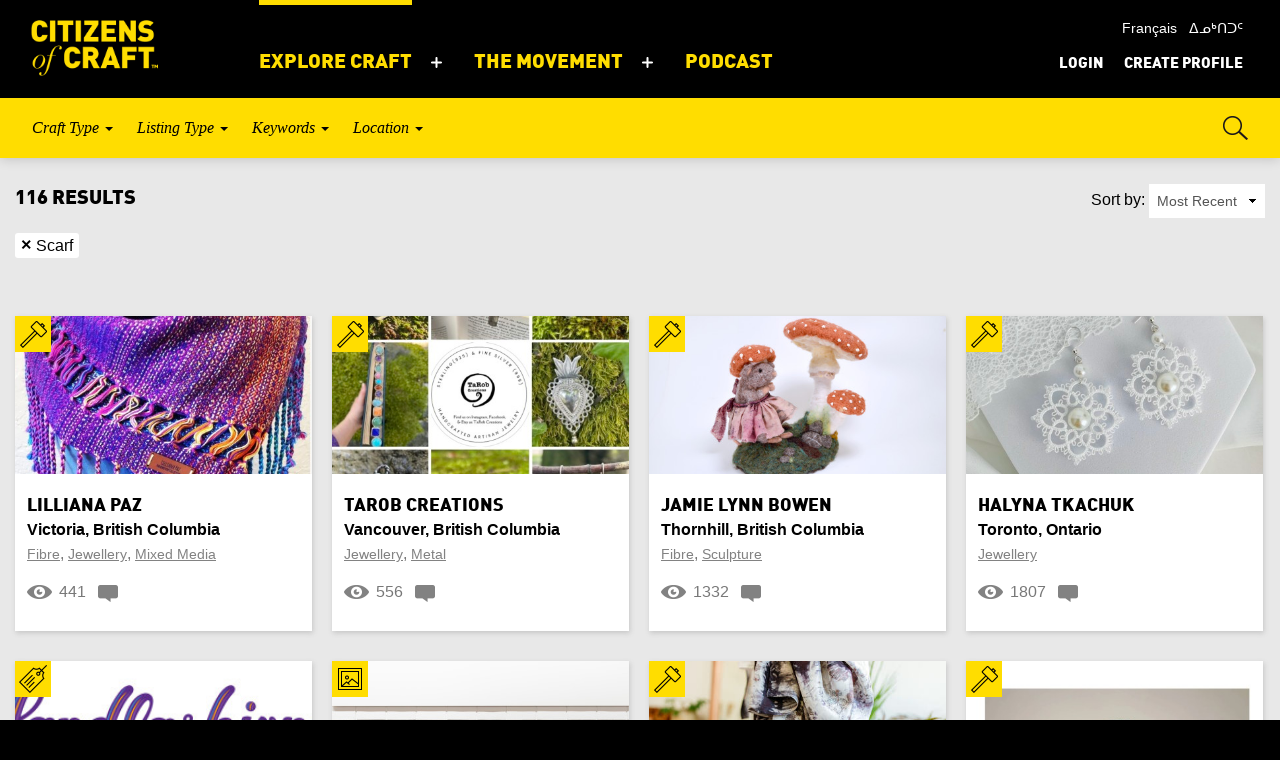

--- FILE ---
content_type: text/html; charset=UTF-8
request_url: https://citizensofcraft.ca/search?tag=Scarf
body_size: 10943
content:
<!DOCTYPE html>
<html>
    <head>
        <meta charset="utf-8">
    <title>Citizens of Craft - Search</title>

<meta name="description" content="meta_description">
<meta name="viewport" content="width=device-width, initial-scale=1.0, user-scalable=no">
<link rel="shortcut icon" href="https://citizensofcraft.ca/themes/cofc-theme-v1/assets/images/favicon.ico?v=1.0">

<meta property="og:site_name" content="Citizens of Craft."/>
<meta property="og:title" content="I am a Citizen of Craft. #CITIZENSOFCRAFT www.citizensofcraft.ca" />
<meta property="og:description" content="fb_description" />
<meta property="og:url" content="https://citizensofcraft.ca/search" />
<meta property="og:image" content="//res.cloudinary.com/citizens-of-craft/image/upload/w_450,fb_image" />
<meta property="fb:app_id" content="937129899672175" />

<div id="fb-root"></div>

<script>!function(d,s,id){var js,fjs=d.getElementsByTagName(s)[0],p=/^http:/.test(d.location)?'http':'https';if(!d.getElementById(id)){js=d.createElement(s);js.id=id;js.src=p+'://platform.twitter.com/widgets.js';fjs.parentNode.insertBefore(js,fjs);}}(document, 'script', 'twitter-wjs');</script>


<link rel="stylesheet" type="text/css" href="//cdn.jsdelivr.net/npm/slick-carousel@1.8.1/slick/slick.css"/>

<link href="https://citizensofcraft.ca/combine/01335b7a65cc404a49b739540dc0815f-1614870086" rel="stylesheet">




<script src="https://citizensofcraft.ca/themes/cofc-theme-v1/assets/javascript/jquery.js"></script>

<script type="text/javascript" src="//cdn.jsdelivr.net/npm/slick-carousel@1.8.1/slick/slick.min.js"></script>

<script>
  (function(i,s,o,g,r,a,m){i['GoogleAnalyticsObject']=r;i[r]=i[r]||function(){
  (i[r].q=i[r].q||[]).push(arguments)},i[r].l=1*new Date();a=s.createElement(o),
  m=s.getElementsByTagName(o)[0];a.async=1;a.src=g;m.parentNode.insertBefore(a,m)
  })(window,document,'script','//www.google-analytics.com/analytics.js','ga');

  ga('create', 'UA-60534539-1', 'auto');
  ga('send', 'pageview');

</script>

<script src="https://citizensofcraft.ca/themes/cofc-theme-v1/assets/javascript/event-tracking.js"></script>    </head>
    <body id="top" class="member search en">
        <div class="wrapper">

        <!-- Header -->
        
<nav>
    <div class="nav-inner">
        <div class="logo">
            <a href="/">
                                    <img src="https://citizensofcraft.ca/themes/cofc-theme-v1/assets/images/logo-citizens-of-craft.png" width="176"
                         alt="Citizens of Craft&#8482;">
                            </a>
        </div>
        <button class="main-nav-toggle">
            <span class="sr-only">Navigation Toggle</span>
            <svg xmlns="http://www.w3.org/2000/svg" style="display:none;" width="30" height="22.18"
                 viewBox="0 0 30 22.18">
                <rect width="30" height="3" y="9.59" fill="#fff" rx="1.39"
                      transform="rotate(-45 15.00549999 11.0945184)"/>
                <rect width="30" height="3" y="9.59" fill="#fff" rx="1.39"
                      transform="rotate(-135 14.99793432 11.09178357)"/>
            </svg>
            <svg xmlns="http://www.w3.org/2000/svg" width="30" height="22.18" viewBox="0 0 30 22.18">
                <rect width="30" height="3" y="1.59" fill="#fff" rx="1.39"/>
                <rect width="30" height="3" y="9.59" fill="#fff" rx="1.39"/>
                <rect width="30" height="3" y="17.59" fill="#fff" rx="1.39"/>
            </svg>
        </button>
        <div class="main-new-nav-list-wrapper">
            <div class="main-new-list-wrapper-inner">
                <div class="main-new-nav-list">
                    <ul>
                        <li class="main-new-nav-item main-new-nav-item--has-dropdown  main-new-nav-item--active ">
                            <a class="main-new-nav-link main-new-nav-submenu-trigger">
                                <span class="main-new-nav-link__text">Explore Craft</span>
                                <div class="main-new-nav-link__spacer"></div>
                                <span class="main-new-nav-link__icon"></span>
                            </a>

                            <div class="main-new-nav-submenu" style="display: none;">
                                <div class="main-new-nav-submenu__bg main-new-nav-submenu__bg--left"></div>
                                <div class="main-new-nav-submenu__bg main-new-nav-submenu__bg--right"></div>
                                <div class="main-new-nav-submenu__inner">
                                    <div class="main-new-nav-submenu__content">
                                        <div class="main-new-nav-submenu__menu">
                                            <a href="/events-list" class="main-new-nav-submenu__menu__header">
                                                Events
                                            </a>
                                            <ul>
                                                <li>
                                                    <a href="/events-list">All Events</a>
                                                    <a href="/events-map">Events Near Me</a>
                                                    <a href="/events-list/digital">Digital Events</a>
                                                                                                            <a href="#" data-toggle="modal"
                                                           data-target="#eventLoginModal">Post an Event</a>
                                                                                                    </li>
                                            </ul>
                                        </div>
                                        <div class="main-new-nav-submenu__menu-divider" aria-hidden="true"></div>
                                        <div class="main-new-nav-submenu__menu">
                                            <a href="/search" class="main-new-nav-submenu__menu__header">
                                                Browse Craft
                                            </a>
                                            <ul>
                                                <li>
                                                    <a href="/search" data-request="onSetListingType" data-request-data="button: 'update', maker: 'type', studio: 'type', shop: 'type', gallery: 'type', museum: 'type', guild: 'type', educational: 'type', association: 'type'">All Craft</a>
                                                    <a href="/search" data-request="onSetListingType" data-request-data="button: 'update', maker: 'type'">Craft Professionals</a>
                                                    <a href="/search" data-request="onSetListingType" data-request-data="button: 'update', studio: 'type'">Studios</a>
                                                </li>
                                            </ul>
                                        </div>
                                        <div class="main-new-nav-submenu__menu">
                                            <div class="main-new-nav-submenu__menu__header-spacer"></div>
                                            <ul>
                                                <li>
                                                    <a href="/search" data-request="onSetListingType" data-request-data="button: 'update', shop: 'type'">Shops</a>
                                                    <a href="/search" data-request="onSetListingType" data-request-data="button: 'update', gallery: 'type'">Galleries</a>
                                                    <a href="/search" data-request="onSetListingType" data-request-data="button: 'update', museum: 'type'">Museums</a>
                                                </li>
                                            </ul>
                                        </div>
                                        <div class="main-new-nav-submenu__menu">
                                            <div class="main-new-nav-submenu__menu__header-spacer"></div>
                                            <ul>
                                                <li>
                                                    <a href="/search" data-request="onSetListingType" data-request-data="button: 'update', guild: 'type'">Guilds</a>
                                                    <a href="/search" data-request="onSetListingType" data-request-data="button: 'update', educational: 'type'">Educational Institutions</a>
                                                    <a href="/search" data-request="onSetListingType" data-request-data="button: 'update', association: 'type'">Professional Organizations</a>
                                                </li>
                                            </ul>
                                        </div>
                                    </div>
                                </div>
                            </div>
                        </li>
                        <li class="main-new-nav-item main-new-nav-item--has-dropdown ">
                            <a class="main-new-nav-link main-new-nav-submenu-trigger">
                                <span class="main-new-nav-link__text">The Movement</span>
                                <div class="main-new-nav-link__spacer"></div>
                                <span class="main-new-nav-link__icon"></span>
                            </a>
                            <div class="main-new-nav-submenu" style="display: none;">
                                <div class="main-new-nav-submenu__bg main-new-nav-submenu__bg--left"></div>
                                <div class="main-new-nav-submenu__bg main-new-nav-submenu__bg--right"></div>
                                <div class="main-new-nav-submenu__inner">
                                    <div class="main-new-nav-submenu__content">
                                        <div class="main-new-nav-submenu__menu main-new-nav-submenu__menu--movement">
                                            <ul>
                                                <li>
                                                       <a href="/manifesto">Manifesto</a></li>
                                                <li><a
                                                       href="/about">Movement History</a></li>
                                                <li><a
                                                       href="/craft-year-2020">Celebrate Craft Year</a>
                                                </li>
                                            </ul>
                                        </div>
                                    </div>
                                </div>
                            </div>
                        </li>
                        <li class="main-new-nav-item ">
                            <a href="/podcast" class="main-new-nav-link">
                                <span class="main-new-nav-link__text">Podcast</span>
                                <span class="main-new-nav-link__icon"></span>
                            </a>
                        </li>
                    </ul>

                    <div class="main-new-nav-right">
                                                    <div class="main-new-nav-right-top">
                                <div class="main-new-nav-right-language-selection">
                                    <a href="/terms-and-conditions">Terms and Conditions</a>
                                    <a href="/project-funders">Project Funders</a>
                                    <button data-request="onSwitch"
                                            data-request-data="page: 'url.search'">Français</button>
                                    <a href="../inuktitut-manifesto">ᐃᓄᒃᑎᑐᑦ</a>
                                </div>
                            </div>
                            <div class="main-new-nav-spacer"></div>
                            <div class="main-new-nav-right-bottom">
                                <div class="main-new-nav-right-auth">
                                                                            <a class="main-new-nav-right-auth__link"
                                           href="/login">Login</a>
                                        <a class="main-new-nav-right-auth__link"
                                           href="/create-profile">Create Profile</a>
                                    
                                </div>
                            </div>

                                            </div>
                </div>
            </div>
        </div>
    </div>
</nav>

<script>
    (function ($) {

    })(jQuery)
</script>        <div class="search-bar">
	<div class="search-filters">
		<div class="sub-nav">
			<div class="nav-inner">
				<ul>
				  <li class="visible-xs-inline-block"><a href="#" data-search-filter="filter-filters">Filters <span class="caret"></span></a></li>
					<li class="hidden-xs"><a href="#" data-search-filter="filter-craft-type">Craft Type <span class="caret"></span></a></li>
          					<li class="hidden-xs"><a href="#" data-search-filter="filter-listing-type">Listing Type <span class="caret"></span></a></li>
          					<li class="hidden-xs"><a href="#" data-search-filter="filter-keywords">Keywords <span class="caret"></span></a></li>
					<li><a href="#" data-search-filter="filter-location">Location <span class="caret"></span></a></li>
				</ul>
                <div class="search-filter-spacer"></div>
				<div class="search-icon"></div>
                			</div>
		</div>
		<div id="filter-filters" class="search-filter visible-xs-block">


            <div class="panel-group" id="accordion" role="tablist" aria-multiselectable="true">
              <div class="panel panel-default">
                <div class="panel-heading" role="tab" id="headingOne">
                  <h4 class="panel-title">
                    <a class="collapsed" role="button" data-toggle="collapse" data-parent="#accordion" href="#collapseOne" aria-expanded="false" aria-controls="collapseOne">
                      Craft Type
                    </a>
                  </h4>
                </div>
                <div id="collapseOne" class="panel-collapse collapse" role="tabpanel" aria-labelledby="headingOne">
                  <div class="panel-body">
                    <form data-request="onSetCraftType">

<div class="scroll-area">
            <div class="row">
                <div class="col-sm-3">
                <div class="checkbox">
                    <label >
                        <input
                            type="checkbox"
                            name="Ceramics"
                            value="type"
                            >
                                                    Ceramics
                                            </label>
                </div>
            </div>
                    <div class="col-sm-3">
                <div class="checkbox">
                    <label >
                        <input
                            type="checkbox"
                            name="Fibre"
                            value="type"
                            >
                                                    Fibre
                                            </label>
                </div>
            </div>
                    <div class="col-sm-3">
                <div class="checkbox">
                    <label >
                        <input
                            type="checkbox"
                            name="Furniture"
                            value="type"
                            >
                                                    Furniture
                                            </label>
                </div>
            </div>
                    <div class="col-sm-3">
                <div class="checkbox">
                    <label >
                        <input
                            type="checkbox"
                            name="Glass"
                            value="type"
                            >
                                                    Glass
                                            </label>
                </div>
            </div>
            </div>
                <div class="row">
                <div class="col-sm-3">
                <div class="checkbox">
                    <label >
                        <input
                            type="checkbox"
                            name="Jewellery"
                            value="type"
                            >
                                                    Jewellery
                                            </label>
                </div>
            </div>
                    <div class="col-sm-3">
                <div class="checkbox">
                    <label >
                        <input
                            type="checkbox"
                            name="Leather"
                            value="type"
                            >
                                                    Leather
                                            </label>
                </div>
            </div>
                    <div class="col-sm-3">
                <div class="checkbox">
                    <label >
                        <input
                            type="checkbox"
                            name="Metal"
                            value="type"
                            >
                                                    Metal
                                            </label>
                </div>
            </div>
                    <div class="col-sm-3">
                <div class="checkbox">
                    <label >
                        <input
                            type="checkbox"
                            name="Mixed_Media"
                            value="type"
                            >
                                                    Mixed Media
                                            </label>
                </div>
            </div>
            </div>
                <div class="row">
                <div class="col-sm-3">
                <div class="checkbox">
                    <label >
                        <input
                            type="checkbox"
                            name="Sculpture"
                            value="type"
                            >
                                                    Sculpture
                                            </label>
                </div>
            </div>
                    <div class="col-sm-3">
                <div class="checkbox">
                    <label >
                        <input
                            type="checkbox"
                            name="Wood"
                            value="type"
                            >
                                                    Wood
                                            </label>
                </div>
            </div>
            </div>
    </div>
        <hr>
        <div class="row">
            <div class="col-sm-12">
                <button data-request="onSetCraftType" data-request-data="button: 'update'" class="btn black pull-right" type="submit">
                    Update Results
                </button>
                <button type="button" class="btn black-outline pull-right cancel">Cancel</button>
            </div>
        </div>
</form>                  </div>
                </div>
              </div>
              <div class="panel panel-default">
                <div class="panel-heading" role="tab" id="headingTwo">
                  <h4 class="panel-title">
                    <a class="collapsed" role="button" data-toggle="collapse" data-parent="#accordion" href="#collapseTwo" aria-expanded="false" aria-controls="collapseTwo">
                      Listing Type
                    </a>
                  </h4>
                </div>
                <div id="collapseTwo" class="panel-collapse collapse" role="tabpanel" aria-labelledby="headingTwo">
                  <div class="panel-body">
                    <form data-request="onSetListingType">
    <div class="row">
        <div class="col-md-9">
            <h3>Listing Type</h3>
            <div class="row">
                <div class="col-sm-4">
                    <div class="checkbox">
                        <label class="craft-professional icon">
                            <input
                                type="checkbox"
                                value="type"
                                                                name="maker">
                            Craft Professional
                        </label>
                    </div>
                </div>
                <div class="col-sm-4">
                    <div class="checkbox">
                        <label class="museum icon">
                            <input
                                type="checkbox"
                                value="type"
                                                                name="museum">
                            Museums
                        </label>
                    </div>
                </div>
                <div class="col-sm-4">
                    <div class="checkbox">
                        <label class="guild icon">
                            <input
                                type="checkbox"
                                value="type"
                                                                name="guild">
                            Guild
                        </label>
                    </div>
                </div>
            </div>
            <div class="row">
                <div class="col-sm-4">
                    <div class="checkbox">
                        <label class="studio icon">
                            <input
                                type="checkbox"
                                value="type"
                                                                name="studio">
                            Studios
                        </label>
                    </div>
                </div>
                <div class="col-sm-4">
                    <div class="checkbox">
                        <label class="shop icon">
                            <input
                                type="checkbox"
                                value="type"
                                                                name="shop">
                            Shops
                        </label>
                    </div>
                </div>
                <div class="col-sm-4">
                    <div class="checkbox">
                        <label class="organization icon">
                            <input
                                type="checkbox"
                                value="type"
                                                                name="association">
                            Professional Organization
                        </label>
                    </div>
                </div>
            </div>
            <div class="row">
                <div class="col-sm-4">
                    <div class="checkbox">
                        <label class="gallery icon">
                            <input
                                type="checkbox"
                                value="type"
                                                                name="gallery">
                            Galleries
                        </label>
                    </div>
                </div>
                <div class="col-sm-4">
                    <div class="checkbox">
                        <label class="educational icon">
                            <input
                                type="checkbox"
                                value="type"
                                                                name="educational">
                            Educational Institution
                        </label>
                    </div>
                </div>
                <div class="col-sm-4">
                    <div class="checkbox">
                        <label class="event icon">
                            <input
                                type="checkbox"
                                value="type"
                                                                name="events">
                            Events
                        </label>
                    </div>
                </div>
            </div>
        </div>
        <div class="col-md-3">
            <hr class="visible-xs-block visible-sm-block">
            <div class="grey-box">
                <h3>Event Details</h3>
                <div class="form-group">
                    <input
                        placeholder="Start Date"
                        type="text"
                        id="inputStartDate"
                        name="start_date"
                                        class="form-control startDatePicker">
                </div>
                <div class="form-group">
                    <input
                        placeholder="End Date"
                        type="text"
                        id="inputEndDate"
                        name="end_date"
                                        class="form-control endDatePicker">
                </div>
                <strong>Show</strong>
                <div class="radio">
                    <label>
                        <input
                            type="radio"
                            name="event_cost"
                            id="allEvents"
                            checked                            value="all">
                        All Events
                    </label>
                </div>
                <div class="radio">
                    <label>
                        <input
                            type="radio"
                            name="event_cost"
                            id="freeEvents"
                                                        value="free">
                        FREE Events
                    </label>
                </div>
                <div class="radio">
                    <label>
                        <input
                            type="radio"
                            name="event_cost"
                            id="paidEvents"
                                                        value="paid">
                        Paid Events
                    </label>
                </div>
            </div>
        </div>
    </div>
    <hr>
    <div class="row">
        <div class="col-sm-12">
            <button data-request="onSetListingType" data-request-data="button: 'update'" class="btn black pull-right" type="submit">
                Update Results
            </button>
            <button type="button" class="btn black-outline pull-right cancel">Cancel</button>
        </div>
    </div>
</form>                  </div>
                </div>
              </div>
              <div class="panel panel-default">
                <div class="panel-heading" role="tab" id="headingThree">
                  <h4 class="panel-title">
                    <a class="collapsed" role="button" data-toggle="collapse" data-parent="#accordion" href="#collapseThree" aria-expanded="false" aria-controls="collapseThree">
                      Keywords
                    </a>
                  </h4>
                </div>
                <div id="collapseThree" class="panel-collapse collapse" role="tabpanel" aria-labelledby="headingThree">
                  <div class="panel-body">
                    <form data-request="onSetKeywords">

<div class="scroll-area">
        <div class="row">
            <div class="col-sm-3">
            <div class="checkbox">
                <label >
                    <input
                        type="checkbox"
                        name="Aluminum"
                        >
                                        Aluminum
                                    </label>
            </div>
        </div>
                <div class="col-sm-3">
            <div class="checkbox">
                <label >
                    <input
                        type="checkbox"
                        name="Antler"
                        >
                                        Antler
                                    </label>
            </div>
        </div>
                <div class="col-sm-3">
            <div class="checkbox">
                <label >
                    <input
                        type="checkbox"
                        name="Architectural_piece"
                        >
                                        Architectural piece
                                    </label>
            </div>
        </div>
                <div class="col-sm-3">
            <div class="checkbox">
                <label >
                    <input
                        type="checkbox"
                        name="Bamboo"
                        >
                                        Bamboo
                                    </label>
            </div>
        </div>
        </div>
            <div class="row">
            <div class="col-sm-3">
            <div class="checkbox">
                <label >
                    <input
                        type="checkbox"
                        name="Basketry"
                        >
                                        Basketry
                                    </label>
            </div>
        </div>
                <div class="col-sm-3">
            <div class="checkbox">
                <label >
                    <input
                        type="checkbox"
                        name="Beadwork"
                        >
                                        Beadwork
                                    </label>
            </div>
        </div>
                <div class="col-sm-3">
            <div class="checkbox">
                <label >
                    <input
                        type="checkbox"
                        name="Belt"
                        >
                                        Belt
                                    </label>
            </div>
        </div>
                <div class="col-sm-3">
            <div class="checkbox">
                <label >
                    <input
                        type="checkbox"
                        name="Blacksmithing"
                        >
                                        Blacksmithing
                                    </label>
            </div>
        </div>
        </div>
            <div class="row">
            <div class="col-sm-3">
            <div class="checkbox">
                <label >
                    <input
                        type="checkbox"
                        name="Bone"
                        >
                                        Bone
                                    </label>
            </div>
        </div>
                <div class="col-sm-3">
            <div class="checkbox">
                <label >
                    <input
                        type="checkbox"
                        name="Bookcase"
                        >
                                        Bookcase
                                    </label>
            </div>
        </div>
                <div class="col-sm-3">
            <div class="checkbox">
                <label >
                    <input
                        type="checkbox"
                        name="Bottle"
                        >
                                        Bottle
                                    </label>
            </div>
        </div>
                <div class="col-sm-3">
            <div class="checkbox">
                <label >
                    <input
                        type="checkbox"
                        name="Bowl"
                        >
                                        Bowl
                                    </label>
            </div>
        </div>
        </div>
            <div class="row">
            <div class="col-sm-3">
            <div class="checkbox">
                <label >
                    <input
                        type="checkbox"
                        name="Bracelet"
                        >
                                        Bracelet
                                    </label>
            </div>
        </div>
                <div class="col-sm-3">
            <div class="checkbox">
                <label >
                    <input
                        type="checkbox"
                        name="Brass"
                        >
                                        Brass
                                    </label>
            </div>
        </div>
                <div class="col-sm-3">
            <div class="checkbox">
                <label >
                    <input
                        type="checkbox"
                        name="Briefcase"
                        >
                                        Briefcase
                                    </label>
            </div>
        </div>
                <div class="col-sm-3">
            <div class="checkbox">
                <label >
                    <input
                        type="checkbox"
                        name="Brooch"
                        >
                                        Brooch
                                    </label>
            </div>
        </div>
        </div>
            <div class="row">
            <div class="col-sm-3">
            <div class="checkbox">
                <label >
                    <input
                        type="checkbox"
                        name="Candle"
                        >
                                        Candle
                                    </label>
            </div>
        </div>
                <div class="col-sm-3">
            <div class="checkbox">
                <label >
                    <input
                        type="checkbox"
                        name="Cards_and_Stationary"
                        >
                                        Cards and Stationary
                                    </label>
            </div>
        </div>
                <div class="col-sm-3">
            <div class="checkbox">
                <label >
                    <input
                        type="checkbox"
                        name="Cement"
                        >
                                        Cement
                                    </label>
            </div>
        </div>
                <div class="col-sm-3">
            <div class="checkbox">
                <label >
                    <input
                        type="checkbox"
                        name="Ceremonial_/_Religious"
                        >
                                        Ceremonial / Religious
                                    </label>
            </div>
        </div>
        </div>
            <div class="row">
            <div class="col-sm-3">
            <div class="checkbox">
                <label >
                    <input
                        type="checkbox"
                        name="Chair"
                        >
                                        Chair
                                    </label>
            </div>
        </div>
                <div class="col-sm-3">
            <div class="checkbox">
                <label >
                    <input
                        type="checkbox"
                        name="Chest_of_drawers"
                        >
                                        Chest of drawers
                                    </label>
            </div>
        </div>
                <div class="col-sm-3">
            <div class="checkbox">
                <label >
                    <input
                        type="checkbox"
                        name="Clay"
                        >
                                        Clay
                                    </label>
            </div>
        </div>
                <div class="col-sm-3">
            <div class="checkbox">
                <label >
                    <input
                        type="checkbox"
                        name="Copper"
                        >
                                        Copper
                                    </label>
            </div>
        </div>
        </div>
            <div class="row">
            <div class="col-sm-3">
            <div class="checkbox">
                <label >
                    <input
                        type="checkbox"
                        name="Corporate_gift"
                        >
                                        Corporate gift
                                    </label>
            </div>
        </div>
                <div class="col-sm-3">
            <div class="checkbox">
                <label >
                    <input
                        type="checkbox"
                        name="Cotton"
                        >
                                        Cotton
                                    </label>
            </div>
        </div>
                <div class="col-sm-3">
            <div class="checkbox">
                <label >
                    <input
                        type="checkbox"
                        name="Cufflinks"
                        >
                                        Cufflinks
                                    </label>
            </div>
        </div>
                <div class="col-sm-3">
            <div class="checkbox">
                <label >
                    <input
                        type="checkbox"
                        name="Cultural"
                        >
                                        Cultural
                                    </label>
            </div>
        </div>
        </div>
            <div class="row">
            <div class="col-sm-3">
            <div class="checkbox">
                <label >
                    <input
                        type="checkbox"
                        name="Decoration"
                        >
                                        Decoration
                                    </label>
            </div>
        </div>
                <div class="col-sm-3">
            <div class="checkbox">
                <label >
                    <input
                        type="checkbox"
                        name="Drinking_glass"
                        >
                                        Drinking glass
                                    </label>
            </div>
        </div>
                <div class="col-sm-3">
            <div class="checkbox">
                <label >
                    <input
                        type="checkbox"
                        name="Earrings"
                        >
                                        Earrings
                                    </label>
            </div>
        </div>
                <div class="col-sm-3">
            <div class="checkbox">
                <label >
                    <input
                        type="checkbox"
                        name="Embroidery"
                        >
                                        Embroidery
                                    </label>
            </div>
        </div>
        </div>
            <div class="row">
            <div class="col-sm-3">
            <div class="checkbox">
                <label >
                    <input
                        type="checkbox"
                        name="Enamel"
                        >
                                        Enamel
                                    </label>
            </div>
        </div>
                <div class="col-sm-3">
            <div class="checkbox">
                <label >
                    <input
                        type="checkbox"
                        name="Experimental"
                        >
                                        Experimental
                                    </label>
            </div>
        </div>
                <div class="col-sm-3">
            <div class="checkbox">
                <label >
                    <input
                        type="checkbox"
                        name="Fashion"
                        >
                                        Fashion
                                    </label>
            </div>
        </div>
                <div class="col-sm-3">
            <div class="checkbox">
                <label >
                    <input
                        type="checkbox"
                        name="Fimo"
                        >
                                        Fimo
                                    </label>
            </div>
        </div>
        </div>
            <div class="row">
            <div class="col-sm-3">
            <div class="checkbox">
                <label >
                    <input
                        type="checkbox"
                        name="Folk/Heritage"
                        >
                                        Folk/Heritage
                                    </label>
            </div>
        </div>
                <div class="col-sm-3">
            <div class="checkbox">
                <label >
                    <input
                        type="checkbox"
                        name="Fur_and_animal_hair"
                        >
                                        Fur and animal hair
                                    </label>
            </div>
        </div>
                <div class="col-sm-3">
            <div class="checkbox">
                <label >
                    <input
                        type="checkbox"
                        name="Gold"
                        >
                                        Gold
                                    </label>
            </div>
        </div>
                <div class="col-sm-3">
            <div class="checkbox">
                <label >
                    <input
                        type="checkbox"
                        name="Home_décor"
                        >
                                        Home décor
                                    </label>
            </div>
        </div>
        </div>
            <div class="row">
            <div class="col-sm-3">
            <div class="checkbox">
                <label >
                    <input
                        type="checkbox"
                        name="Horn"
                        >
                                        Horn
                                    </label>
            </div>
        </div>
                <div class="col-sm-3">
            <div class="checkbox">
                <label >
                    <input
                        type="checkbox"
                        name="Inuit_and_Native"
                        >
                                        Inuit and Native
                                    </label>
            </div>
        </div>
                <div class="col-sm-3">
            <div class="checkbox">
                <label >
                    <input
                        type="checkbox"
                        name="Ivory"
                        >
                                        Ivory
                                    </label>
            </div>
        </div>
                <div class="col-sm-3">
            <div class="checkbox">
                <label >
                    <input
                        type="checkbox"
                        name="Kids"
                        >
                                        Kids
                                    </label>
            </div>
        </div>
        </div>
            <div class="row">
            <div class="col-sm-3">
            <div class="checkbox">
                <label >
                    <input
                        type="checkbox"
                        name="Kitchen"
                        >
                                        Kitchen
                                    </label>
            </div>
        </div>
                <div class="col-sm-3">
            <div class="checkbox">
                <label >
                    <input
                        type="checkbox"
                        name="Luthier"
                        >
                                        Luthier
                                    </label>
            </div>
        </div>
                <div class="col-sm-3">
            <div class="checkbox">
                <label >
                    <input
                        type="checkbox"
                        name="Marble"
                        >
                                        Marble
                                    </label>
            </div>
        </div>
                <div class="col-sm-3">
            <div class="checkbox">
                <label >
                    <input
                        type="checkbox"
                        name="Men"
                        >
                                        Men
                                    </label>
            </div>
        </div>
        </div>
            <div class="row">
            <div class="col-sm-3">
            <div class="checkbox">
                <label >
                    <input
                        type="checkbox"
                        name="Mobile_accessories"
                        >
                                        Mobile accessories
                                    </label>
            </div>
        </div>
                <div class="col-sm-3">
            <div class="checkbox">
                <label >
                    <input
                        type="checkbox"
                        name="Mug"
                        >
                                        Mug
                                    </label>
            </div>
        </div>
                <div class="col-sm-3">
            <div class="checkbox">
                <label >
                    <input
                        type="checkbox"
                        name="Musical_instrument"
                        >
                                        Musical instrument
                                    </label>
            </div>
        </div>
                <div class="col-sm-3">
            <div class="checkbox">
                <label >
                    <input
                        type="checkbox"
                        name="Necklace"
                        >
                                        Necklace
                                    </label>
            </div>
        </div>
        </div>
            <div class="row">
            <div class="col-sm-3">
            <div class="checkbox">
                <label >
                    <input
                        type="checkbox"
                        name="Notebook"
                        >
                                        Notebook
                                    </label>
            </div>
        </div>
                <div class="col-sm-3">
            <div class="checkbox">
                <label >
                    <input
                        type="checkbox"
                        name="Paper"
                        >
                                        Paper
                                    </label>
            </div>
        </div>
                <div class="col-sm-3">
            <div class="checkbox">
                <label >
                    <input
                        type="checkbox"
                        name="Pendant"
                        >
                                        Pendant
                                    </label>
            </div>
        </div>
                <div class="col-sm-3">
            <div class="checkbox">
                <label >
                    <input
                        type="checkbox"
                        name="Pens_and_pencils"
                        >
                                        Pens and pencils
                                    </label>
            </div>
        </div>
        </div>
            <div class="row">
            <div class="col-sm-3">
            <div class="checkbox">
                <label >
                    <input
                        type="checkbox"
                        name="Pewter"
                        >
                                        Pewter
                                    </label>
            </div>
        </div>
                <div class="col-sm-3">
            <div class="checkbox">
                <label >
                    <input
                        type="checkbox"
                        name="Pillow"
                        >
                                        Pillow
                                    </label>
            </div>
        </div>
                <div class="col-sm-3">
            <div class="checkbox">
                <label >
                    <input
                        type="checkbox"
                        name="Printmaking"
                        >
                                        Printmaking
                                    </label>
            </div>
        </div>
                <div class="col-sm-3">
            <div class="checkbox">
                <label >
                    <input
                        type="checkbox"
                        name="Purse"
                        >
                                        Purse
                                    </label>
            </div>
        </div>
        </div>
            <div class="row">
            <div class="col-sm-3">
            <div class="checkbox">
                <label >
                    <input
                        type="checkbox"
                        name="Resin"
                        >
                                        Resin
                                    </label>
            </div>
        </div>
                <div class="col-sm-3">
            <div class="checkbox">
                <label >
                    <input
                        type="checkbox"
                        name="Ring"
                        >
                                        Ring
                                    </label>
            </div>
        </div>
                <div class="col-sm-3">
            <div class="checkbox">
                <label >
                    <input
                        type="checkbox"
                        name="Rug"
                        >
                                        Rug
                                    </label>
            </div>
        </div>
                <div class="col-sm-3">
            <div class="checkbox">
                <label >
                    <input
                        type="checkbox"
                        name="Rug_Hooking"
                        >
                                        Rug Hooking
                                    </label>
            </div>
        </div>
        </div>
            <div class="row">
            <div class="col-sm-3">
            <div class="checkbox">
                <label >
                    <input
                        type="checkbox"
                        name="Saddle"
                        >
                                        Saddle
                                    </label>
            </div>
        </div>
                <div class="col-sm-3">
            <div class="checkbox">
                <label class="checked">
                    <input
                        type="checkbox"
                        name="Scarf"
                        checked>
                                        Scarf
                                    </label>
            </div>
        </div>
                <div class="col-sm-3">
            <div class="checkbox">
                <label >
                    <input
                        type="checkbox"
                        name="Seasonal"
                        >
                                        Seasonal
                                    </label>
            </div>
        </div>
                <div class="col-sm-3">
            <div class="checkbox">
                <label >
                    <input
                        type="checkbox"
                        name="Semiprecious_Stone"
                        >
                                        Semiprecious Stone
                                    </label>
            </div>
        </div>
        </div>
            <div class="row">
            <div class="col-sm-3">
            <div class="checkbox">
                <label >
                    <input
                        type="checkbox"
                        name="Silk"
                        >
                                        Silk
                                    </label>
            </div>
        </div>
                <div class="col-sm-3">
            <div class="checkbox">
                <label >
                    <input
                        type="checkbox"
                        name="Silver"
                        >
                                        Silver
                                    </label>
            </div>
        </div>
                <div class="col-sm-3">
            <div class="checkbox">
                <label >
                    <input
                        type="checkbox"
                        name="Soapstone"
                        >
                                        Soapstone
                                    </label>
            </div>
        </div>
                <div class="col-sm-3">
            <div class="checkbox">
                <label >
                    <input
                        type="checkbox"
                        name="Soft_Toy"
                        >
                                        Soft Toy
                                    </label>
            </div>
        </div>
        </div>
            <div class="row">
            <div class="col-sm-3">
            <div class="checkbox">
                <label >
                    <input
                        type="checkbox"
                        name="Souvenir"
                        >
                                        Souvenir
                                    </label>
            </div>
        </div>
                <div class="col-sm-3">
            <div class="checkbox">
                <label >
                    <input
                        type="checkbox"
                        name="Stained_Glass"
                        >
                                        Stained Glass
                                    </label>
            </div>
        </div>
                <div class="col-sm-3">
            <div class="checkbox">
                <label >
                    <input
                        type="checkbox"
                        name="Stainless_Steel"
                        >
                                        Stainless Steel
                                    </label>
            </div>
        </div>
                <div class="col-sm-3">
            <div class="checkbox">
                <label >
                    <input
                        type="checkbox"
                        name="Suede"
                        >
                                        Suede
                                    </label>
            </div>
        </div>
        </div>
            <div class="row">
            <div class="col-sm-3">
            <div class="checkbox">
                <label >
                    <input
                        type="checkbox"
                        name="Sustainable"
                        >
                                        Sustainable
                                    </label>
            </div>
        </div>
                <div class="col-sm-3">
            <div class="checkbox">
                <label >
                    <input
                        type="checkbox"
                        name="Table"
                        >
                                        Table
                                    </label>
            </div>
        </div>
                <div class="col-sm-3">
            <div class="checkbox">
                <label >
                    <input
                        type="checkbox"
                        name="Tableware"
                        >
                                        Tableware
                                    </label>
            </div>
        </div>
                <div class="col-sm-3">
            <div class="checkbox">
                <label >
                    <input
                        type="checkbox"
                        name="Toy"
                        >
                                        Toy
                                    </label>
            </div>
        </div>
        </div>
            <div class="row">
            <div class="col-sm-3">
            <div class="checkbox">
                <label >
                    <input
                        type="checkbox"
                        name="Upcycled"
                        >
                                        Upcycled
                                    </label>
            </div>
        </div>
                <div class="col-sm-3">
            <div class="checkbox">
                <label >
                    <input
                        type="checkbox"
                        name="Vase"
                        >
                                        Vase
                                    </label>
            </div>
        </div>
                <div class="col-sm-3">
            <div class="checkbox">
                <label >
                    <input
                        type="checkbox"
                        name="Vegan"
                        >
                                        Vegan
                                    </label>
            </div>
        </div>
                <div class="col-sm-3">
            <div class="checkbox">
                <label >
                    <input
                        type="checkbox"
                        name="Wall_Piece"
                        >
                                        Wall Piece
                                    </label>
            </div>
        </div>
        </div>
            <div class="row">
            <div class="col-sm-3">
            <div class="checkbox">
                <label >
                    <input
                        type="checkbox"
                        name="Wallet"
                        >
                                        Wallet
                                    </label>
            </div>
        </div>
                <div class="col-sm-3">
            <div class="checkbox">
                <label >
                    <input
                        type="checkbox"
                        name="Watch"
                        >
                                        Watch
                                    </label>
            </div>
        </div>
                <div class="col-sm-3">
            <div class="checkbox">
                <label >
                    <input
                        type="checkbox"
                        name="Weaving"
                        >
                                        Weaving
                                    </label>
            </div>
        </div>
                <div class="col-sm-3">
            <div class="checkbox">
                <label >
                    <input
                        type="checkbox"
                        name="Wedding"
                        >
                                        Wedding
                                    </label>
            </div>
        </div>
        </div>
            <div class="row">
            <div class="col-sm-3">
            <div class="checkbox">
                <label >
                    <input
                        type="checkbox"
                        name="Wine_glass"
                        >
                                        Wine glass
                                    </label>
            </div>
        </div>
                <div class="col-sm-3">
            <div class="checkbox">
                <label >
                    <input
                        type="checkbox"
                        name="Women"
                        >
                                        Women
                                    </label>
            </div>
        </div>
                <div class="col-sm-3">
            <div class="checkbox">
                <label >
                    <input
                        type="checkbox"
                        name="Wool"
                        >
                                        Wool
                                    </label>
            </div>
        </div>
                <div class="col-sm-3">
            <div class="checkbox">
                <label >
                    <input
                        type="checkbox"
                        name="Wrought_iron"
                        >
                                        Wrought iron
                                    </label>
            </div>
        </div>
        </div>
    </div>
    <hr>
    <div class="row">
        <div class="col-sm-12">
            <button data-request="onSetKeywords" data-request-data="button: 'update'" class="btn black pull-right" type="submit">
                Update Results
            </button>
            <button type="button" class="btn black-outline pull-right cancel">Cancel</button>
        </div>
    </div>
</form>                  </div>
                </div>
              </div>
            </div>





		</div>
		<div id="filter-craft-type" class="search-filter hidden-xs">
			<div class="nav-inner"> <form data-request="onSetCraftType">

<div class="scroll-area">
            <div class="row">
                <div class="col-sm-3">
                <div class="checkbox">
                    <label >
                        <input
                            type="checkbox"
                            name="Ceramics"
                            value="type"
                            >
                                                    Ceramics
                                            </label>
                </div>
            </div>
                    <div class="col-sm-3">
                <div class="checkbox">
                    <label >
                        <input
                            type="checkbox"
                            name="Fibre"
                            value="type"
                            >
                                                    Fibre
                                            </label>
                </div>
            </div>
                    <div class="col-sm-3">
                <div class="checkbox">
                    <label >
                        <input
                            type="checkbox"
                            name="Furniture"
                            value="type"
                            >
                                                    Furniture
                                            </label>
                </div>
            </div>
                    <div class="col-sm-3">
                <div class="checkbox">
                    <label >
                        <input
                            type="checkbox"
                            name="Glass"
                            value="type"
                            >
                                                    Glass
                                            </label>
                </div>
            </div>
            </div>
                <div class="row">
                <div class="col-sm-3">
                <div class="checkbox">
                    <label >
                        <input
                            type="checkbox"
                            name="Jewellery"
                            value="type"
                            >
                                                    Jewellery
                                            </label>
                </div>
            </div>
                    <div class="col-sm-3">
                <div class="checkbox">
                    <label >
                        <input
                            type="checkbox"
                            name="Leather"
                            value="type"
                            >
                                                    Leather
                                            </label>
                </div>
            </div>
                    <div class="col-sm-3">
                <div class="checkbox">
                    <label >
                        <input
                            type="checkbox"
                            name="Metal"
                            value="type"
                            >
                                                    Metal
                                            </label>
                </div>
            </div>
                    <div class="col-sm-3">
                <div class="checkbox">
                    <label >
                        <input
                            type="checkbox"
                            name="Mixed_Media"
                            value="type"
                            >
                                                    Mixed Media
                                            </label>
                </div>
            </div>
            </div>
                <div class="row">
                <div class="col-sm-3">
                <div class="checkbox">
                    <label >
                        <input
                            type="checkbox"
                            name="Sculpture"
                            value="type"
                            >
                                                    Sculpture
                                            </label>
                </div>
            </div>
                    <div class="col-sm-3">
                <div class="checkbox">
                    <label >
                        <input
                            type="checkbox"
                            name="Wood"
                            value="type"
                            >
                                                    Wood
                                            </label>
                </div>
            </div>
            </div>
    </div>
        <hr>
        <div class="row">
            <div class="col-sm-12">
                <button data-request="onSetCraftType" data-request-data="button: 'update'" class="btn black pull-right" type="submit">
                    Update Results
                </button>
                <button type="button" class="btn black-outline pull-right cancel">Cancel</button>
            </div>
        </div>
</form> </div>
		</div>
		<div id="filter-listing-type" class="search-filter hidden-xs">
			<div class="nav-inner"> <form data-request="onSetListingType">
    <div class="row">
        <div class="col-md-9">
            <h3>Listing Type</h3>
            <div class="row">
                <div class="col-sm-4">
                    <div class="checkbox">
                        <label class="craft-professional icon">
                            <input
                                type="checkbox"
                                value="type"
                                                                name="maker">
                            Craft Professional
                        </label>
                    </div>
                </div>
                <div class="col-sm-4">
                    <div class="checkbox">
                        <label class="museum icon">
                            <input
                                type="checkbox"
                                value="type"
                                                                name="museum">
                            Museums
                        </label>
                    </div>
                </div>
                <div class="col-sm-4">
                    <div class="checkbox">
                        <label class="guild icon">
                            <input
                                type="checkbox"
                                value="type"
                                                                name="guild">
                            Guild
                        </label>
                    </div>
                </div>
            </div>
            <div class="row">
                <div class="col-sm-4">
                    <div class="checkbox">
                        <label class="studio icon">
                            <input
                                type="checkbox"
                                value="type"
                                                                name="studio">
                            Studios
                        </label>
                    </div>
                </div>
                <div class="col-sm-4">
                    <div class="checkbox">
                        <label class="shop icon">
                            <input
                                type="checkbox"
                                value="type"
                                                                name="shop">
                            Shops
                        </label>
                    </div>
                </div>
                <div class="col-sm-4">
                    <div class="checkbox">
                        <label class="organization icon">
                            <input
                                type="checkbox"
                                value="type"
                                                                name="association">
                            Professional Organization
                        </label>
                    </div>
                </div>
            </div>
            <div class="row">
                <div class="col-sm-4">
                    <div class="checkbox">
                        <label class="gallery icon">
                            <input
                                type="checkbox"
                                value="type"
                                                                name="gallery">
                            Galleries
                        </label>
                    </div>
                </div>
                <div class="col-sm-4">
                    <div class="checkbox">
                        <label class="educational icon">
                            <input
                                type="checkbox"
                                value="type"
                                                                name="educational">
                            Educational Institution
                        </label>
                    </div>
                </div>
                <div class="col-sm-4">
                    <div class="checkbox">
                        <label class="event icon">
                            <input
                                type="checkbox"
                                value="type"
                                                                name="events">
                            Events
                        </label>
                    </div>
                </div>
            </div>
        </div>
        <div class="col-md-3">
            <hr class="visible-xs-block visible-sm-block">
            <div class="grey-box">
                <h3>Event Details</h3>
                <div class="form-group">
                    <input
                        placeholder="Start Date"
                        type="text"
                        id="inputStartDate"
                        name="start_date"
                                        class="form-control startDatePicker">
                </div>
                <div class="form-group">
                    <input
                        placeholder="End Date"
                        type="text"
                        id="inputEndDate"
                        name="end_date"
                                        class="form-control endDatePicker">
                </div>
                <strong>Show</strong>
                <div class="radio">
                    <label>
                        <input
                            type="radio"
                            name="event_cost"
                            id="allEvents"
                            checked                            value="all">
                        All Events
                    </label>
                </div>
                <div class="radio">
                    <label>
                        <input
                            type="radio"
                            name="event_cost"
                            id="freeEvents"
                                                        value="free">
                        FREE Events
                    </label>
                </div>
                <div class="radio">
                    <label>
                        <input
                            type="radio"
                            name="event_cost"
                            id="paidEvents"
                                                        value="paid">
                        Paid Events
                    </label>
                </div>
            </div>
        </div>
    </div>
    <hr>
    <div class="row">
        <div class="col-sm-12">
            <button data-request="onSetListingType" data-request-data="button: 'update'" class="btn black pull-right" type="submit">
                Update Results
            </button>
            <button type="button" class="btn black-outline pull-right cancel">Cancel</button>
        </div>
    </div>
</form> </div>
		</div>
		<div id="filter-keywords" class="search-filter hidden-xs">
			<div class="nav-inner"> <form data-request="onSetKeywords">

<div class="scroll-area">
        <div class="row">
            <div class="col-sm-3">
            <div class="checkbox">
                <label >
                    <input
                        type="checkbox"
                        name="Aluminum"
                        >
                                        Aluminum
                                    </label>
            </div>
        </div>
                <div class="col-sm-3">
            <div class="checkbox">
                <label >
                    <input
                        type="checkbox"
                        name="Antler"
                        >
                                        Antler
                                    </label>
            </div>
        </div>
                <div class="col-sm-3">
            <div class="checkbox">
                <label >
                    <input
                        type="checkbox"
                        name="Architectural_piece"
                        >
                                        Architectural piece
                                    </label>
            </div>
        </div>
                <div class="col-sm-3">
            <div class="checkbox">
                <label >
                    <input
                        type="checkbox"
                        name="Bamboo"
                        >
                                        Bamboo
                                    </label>
            </div>
        </div>
        </div>
            <div class="row">
            <div class="col-sm-3">
            <div class="checkbox">
                <label >
                    <input
                        type="checkbox"
                        name="Basketry"
                        >
                                        Basketry
                                    </label>
            </div>
        </div>
                <div class="col-sm-3">
            <div class="checkbox">
                <label >
                    <input
                        type="checkbox"
                        name="Beadwork"
                        >
                                        Beadwork
                                    </label>
            </div>
        </div>
                <div class="col-sm-3">
            <div class="checkbox">
                <label >
                    <input
                        type="checkbox"
                        name="Belt"
                        >
                                        Belt
                                    </label>
            </div>
        </div>
                <div class="col-sm-3">
            <div class="checkbox">
                <label >
                    <input
                        type="checkbox"
                        name="Blacksmithing"
                        >
                                        Blacksmithing
                                    </label>
            </div>
        </div>
        </div>
            <div class="row">
            <div class="col-sm-3">
            <div class="checkbox">
                <label >
                    <input
                        type="checkbox"
                        name="Bone"
                        >
                                        Bone
                                    </label>
            </div>
        </div>
                <div class="col-sm-3">
            <div class="checkbox">
                <label >
                    <input
                        type="checkbox"
                        name="Bookcase"
                        >
                                        Bookcase
                                    </label>
            </div>
        </div>
                <div class="col-sm-3">
            <div class="checkbox">
                <label >
                    <input
                        type="checkbox"
                        name="Bottle"
                        >
                                        Bottle
                                    </label>
            </div>
        </div>
                <div class="col-sm-3">
            <div class="checkbox">
                <label >
                    <input
                        type="checkbox"
                        name="Bowl"
                        >
                                        Bowl
                                    </label>
            </div>
        </div>
        </div>
            <div class="row">
            <div class="col-sm-3">
            <div class="checkbox">
                <label >
                    <input
                        type="checkbox"
                        name="Bracelet"
                        >
                                        Bracelet
                                    </label>
            </div>
        </div>
                <div class="col-sm-3">
            <div class="checkbox">
                <label >
                    <input
                        type="checkbox"
                        name="Brass"
                        >
                                        Brass
                                    </label>
            </div>
        </div>
                <div class="col-sm-3">
            <div class="checkbox">
                <label >
                    <input
                        type="checkbox"
                        name="Briefcase"
                        >
                                        Briefcase
                                    </label>
            </div>
        </div>
                <div class="col-sm-3">
            <div class="checkbox">
                <label >
                    <input
                        type="checkbox"
                        name="Brooch"
                        >
                                        Brooch
                                    </label>
            </div>
        </div>
        </div>
            <div class="row">
            <div class="col-sm-3">
            <div class="checkbox">
                <label >
                    <input
                        type="checkbox"
                        name="Candle"
                        >
                                        Candle
                                    </label>
            </div>
        </div>
                <div class="col-sm-3">
            <div class="checkbox">
                <label >
                    <input
                        type="checkbox"
                        name="Cards_and_Stationary"
                        >
                                        Cards and Stationary
                                    </label>
            </div>
        </div>
                <div class="col-sm-3">
            <div class="checkbox">
                <label >
                    <input
                        type="checkbox"
                        name="Cement"
                        >
                                        Cement
                                    </label>
            </div>
        </div>
                <div class="col-sm-3">
            <div class="checkbox">
                <label >
                    <input
                        type="checkbox"
                        name="Ceremonial_/_Religious"
                        >
                                        Ceremonial / Religious
                                    </label>
            </div>
        </div>
        </div>
            <div class="row">
            <div class="col-sm-3">
            <div class="checkbox">
                <label >
                    <input
                        type="checkbox"
                        name="Chair"
                        >
                                        Chair
                                    </label>
            </div>
        </div>
                <div class="col-sm-3">
            <div class="checkbox">
                <label >
                    <input
                        type="checkbox"
                        name="Chest_of_drawers"
                        >
                                        Chest of drawers
                                    </label>
            </div>
        </div>
                <div class="col-sm-3">
            <div class="checkbox">
                <label >
                    <input
                        type="checkbox"
                        name="Clay"
                        >
                                        Clay
                                    </label>
            </div>
        </div>
                <div class="col-sm-3">
            <div class="checkbox">
                <label >
                    <input
                        type="checkbox"
                        name="Copper"
                        >
                                        Copper
                                    </label>
            </div>
        </div>
        </div>
            <div class="row">
            <div class="col-sm-3">
            <div class="checkbox">
                <label >
                    <input
                        type="checkbox"
                        name="Corporate_gift"
                        >
                                        Corporate gift
                                    </label>
            </div>
        </div>
                <div class="col-sm-3">
            <div class="checkbox">
                <label >
                    <input
                        type="checkbox"
                        name="Cotton"
                        >
                                        Cotton
                                    </label>
            </div>
        </div>
                <div class="col-sm-3">
            <div class="checkbox">
                <label >
                    <input
                        type="checkbox"
                        name="Cufflinks"
                        >
                                        Cufflinks
                                    </label>
            </div>
        </div>
                <div class="col-sm-3">
            <div class="checkbox">
                <label >
                    <input
                        type="checkbox"
                        name="Cultural"
                        >
                                        Cultural
                                    </label>
            </div>
        </div>
        </div>
            <div class="row">
            <div class="col-sm-3">
            <div class="checkbox">
                <label >
                    <input
                        type="checkbox"
                        name="Decoration"
                        >
                                        Decoration
                                    </label>
            </div>
        </div>
                <div class="col-sm-3">
            <div class="checkbox">
                <label >
                    <input
                        type="checkbox"
                        name="Drinking_glass"
                        >
                                        Drinking glass
                                    </label>
            </div>
        </div>
                <div class="col-sm-3">
            <div class="checkbox">
                <label >
                    <input
                        type="checkbox"
                        name="Earrings"
                        >
                                        Earrings
                                    </label>
            </div>
        </div>
                <div class="col-sm-3">
            <div class="checkbox">
                <label >
                    <input
                        type="checkbox"
                        name="Embroidery"
                        >
                                        Embroidery
                                    </label>
            </div>
        </div>
        </div>
            <div class="row">
            <div class="col-sm-3">
            <div class="checkbox">
                <label >
                    <input
                        type="checkbox"
                        name="Enamel"
                        >
                                        Enamel
                                    </label>
            </div>
        </div>
                <div class="col-sm-3">
            <div class="checkbox">
                <label >
                    <input
                        type="checkbox"
                        name="Experimental"
                        >
                                        Experimental
                                    </label>
            </div>
        </div>
                <div class="col-sm-3">
            <div class="checkbox">
                <label >
                    <input
                        type="checkbox"
                        name="Fashion"
                        >
                                        Fashion
                                    </label>
            </div>
        </div>
                <div class="col-sm-3">
            <div class="checkbox">
                <label >
                    <input
                        type="checkbox"
                        name="Fimo"
                        >
                                        Fimo
                                    </label>
            </div>
        </div>
        </div>
            <div class="row">
            <div class="col-sm-3">
            <div class="checkbox">
                <label >
                    <input
                        type="checkbox"
                        name="Folk/Heritage"
                        >
                                        Folk/Heritage
                                    </label>
            </div>
        </div>
                <div class="col-sm-3">
            <div class="checkbox">
                <label >
                    <input
                        type="checkbox"
                        name="Fur_and_animal_hair"
                        >
                                        Fur and animal hair
                                    </label>
            </div>
        </div>
                <div class="col-sm-3">
            <div class="checkbox">
                <label >
                    <input
                        type="checkbox"
                        name="Gold"
                        >
                                        Gold
                                    </label>
            </div>
        </div>
                <div class="col-sm-3">
            <div class="checkbox">
                <label >
                    <input
                        type="checkbox"
                        name="Home_décor"
                        >
                                        Home décor
                                    </label>
            </div>
        </div>
        </div>
            <div class="row">
            <div class="col-sm-3">
            <div class="checkbox">
                <label >
                    <input
                        type="checkbox"
                        name="Horn"
                        >
                                        Horn
                                    </label>
            </div>
        </div>
                <div class="col-sm-3">
            <div class="checkbox">
                <label >
                    <input
                        type="checkbox"
                        name="Inuit_and_Native"
                        >
                                        Inuit and Native
                                    </label>
            </div>
        </div>
                <div class="col-sm-3">
            <div class="checkbox">
                <label >
                    <input
                        type="checkbox"
                        name="Ivory"
                        >
                                        Ivory
                                    </label>
            </div>
        </div>
                <div class="col-sm-3">
            <div class="checkbox">
                <label >
                    <input
                        type="checkbox"
                        name="Kids"
                        >
                                        Kids
                                    </label>
            </div>
        </div>
        </div>
            <div class="row">
            <div class="col-sm-3">
            <div class="checkbox">
                <label >
                    <input
                        type="checkbox"
                        name="Kitchen"
                        >
                                        Kitchen
                                    </label>
            </div>
        </div>
                <div class="col-sm-3">
            <div class="checkbox">
                <label >
                    <input
                        type="checkbox"
                        name="Luthier"
                        >
                                        Luthier
                                    </label>
            </div>
        </div>
                <div class="col-sm-3">
            <div class="checkbox">
                <label >
                    <input
                        type="checkbox"
                        name="Marble"
                        >
                                        Marble
                                    </label>
            </div>
        </div>
                <div class="col-sm-3">
            <div class="checkbox">
                <label >
                    <input
                        type="checkbox"
                        name="Men"
                        >
                                        Men
                                    </label>
            </div>
        </div>
        </div>
            <div class="row">
            <div class="col-sm-3">
            <div class="checkbox">
                <label >
                    <input
                        type="checkbox"
                        name="Mobile_accessories"
                        >
                                        Mobile accessories
                                    </label>
            </div>
        </div>
                <div class="col-sm-3">
            <div class="checkbox">
                <label >
                    <input
                        type="checkbox"
                        name="Mug"
                        >
                                        Mug
                                    </label>
            </div>
        </div>
                <div class="col-sm-3">
            <div class="checkbox">
                <label >
                    <input
                        type="checkbox"
                        name="Musical_instrument"
                        >
                                        Musical instrument
                                    </label>
            </div>
        </div>
                <div class="col-sm-3">
            <div class="checkbox">
                <label >
                    <input
                        type="checkbox"
                        name="Necklace"
                        >
                                        Necklace
                                    </label>
            </div>
        </div>
        </div>
            <div class="row">
            <div class="col-sm-3">
            <div class="checkbox">
                <label >
                    <input
                        type="checkbox"
                        name="Notebook"
                        >
                                        Notebook
                                    </label>
            </div>
        </div>
                <div class="col-sm-3">
            <div class="checkbox">
                <label >
                    <input
                        type="checkbox"
                        name="Paper"
                        >
                                        Paper
                                    </label>
            </div>
        </div>
                <div class="col-sm-3">
            <div class="checkbox">
                <label >
                    <input
                        type="checkbox"
                        name="Pendant"
                        >
                                        Pendant
                                    </label>
            </div>
        </div>
                <div class="col-sm-3">
            <div class="checkbox">
                <label >
                    <input
                        type="checkbox"
                        name="Pens_and_pencils"
                        >
                                        Pens and pencils
                                    </label>
            </div>
        </div>
        </div>
            <div class="row">
            <div class="col-sm-3">
            <div class="checkbox">
                <label >
                    <input
                        type="checkbox"
                        name="Pewter"
                        >
                                        Pewter
                                    </label>
            </div>
        </div>
                <div class="col-sm-3">
            <div class="checkbox">
                <label >
                    <input
                        type="checkbox"
                        name="Pillow"
                        >
                                        Pillow
                                    </label>
            </div>
        </div>
                <div class="col-sm-3">
            <div class="checkbox">
                <label >
                    <input
                        type="checkbox"
                        name="Printmaking"
                        >
                                        Printmaking
                                    </label>
            </div>
        </div>
                <div class="col-sm-3">
            <div class="checkbox">
                <label >
                    <input
                        type="checkbox"
                        name="Purse"
                        >
                                        Purse
                                    </label>
            </div>
        </div>
        </div>
            <div class="row">
            <div class="col-sm-3">
            <div class="checkbox">
                <label >
                    <input
                        type="checkbox"
                        name="Resin"
                        >
                                        Resin
                                    </label>
            </div>
        </div>
                <div class="col-sm-3">
            <div class="checkbox">
                <label >
                    <input
                        type="checkbox"
                        name="Ring"
                        >
                                        Ring
                                    </label>
            </div>
        </div>
                <div class="col-sm-3">
            <div class="checkbox">
                <label >
                    <input
                        type="checkbox"
                        name="Rug"
                        >
                                        Rug
                                    </label>
            </div>
        </div>
                <div class="col-sm-3">
            <div class="checkbox">
                <label >
                    <input
                        type="checkbox"
                        name="Rug_Hooking"
                        >
                                        Rug Hooking
                                    </label>
            </div>
        </div>
        </div>
            <div class="row">
            <div class="col-sm-3">
            <div class="checkbox">
                <label >
                    <input
                        type="checkbox"
                        name="Saddle"
                        >
                                        Saddle
                                    </label>
            </div>
        </div>
                <div class="col-sm-3">
            <div class="checkbox">
                <label class="checked">
                    <input
                        type="checkbox"
                        name="Scarf"
                        checked>
                                        Scarf
                                    </label>
            </div>
        </div>
                <div class="col-sm-3">
            <div class="checkbox">
                <label >
                    <input
                        type="checkbox"
                        name="Seasonal"
                        >
                                        Seasonal
                                    </label>
            </div>
        </div>
                <div class="col-sm-3">
            <div class="checkbox">
                <label >
                    <input
                        type="checkbox"
                        name="Semiprecious_Stone"
                        >
                                        Semiprecious Stone
                                    </label>
            </div>
        </div>
        </div>
            <div class="row">
            <div class="col-sm-3">
            <div class="checkbox">
                <label >
                    <input
                        type="checkbox"
                        name="Silk"
                        >
                                        Silk
                                    </label>
            </div>
        </div>
                <div class="col-sm-3">
            <div class="checkbox">
                <label >
                    <input
                        type="checkbox"
                        name="Silver"
                        >
                                        Silver
                                    </label>
            </div>
        </div>
                <div class="col-sm-3">
            <div class="checkbox">
                <label >
                    <input
                        type="checkbox"
                        name="Soapstone"
                        >
                                        Soapstone
                                    </label>
            </div>
        </div>
                <div class="col-sm-3">
            <div class="checkbox">
                <label >
                    <input
                        type="checkbox"
                        name="Soft_Toy"
                        >
                                        Soft Toy
                                    </label>
            </div>
        </div>
        </div>
            <div class="row">
            <div class="col-sm-3">
            <div class="checkbox">
                <label >
                    <input
                        type="checkbox"
                        name="Souvenir"
                        >
                                        Souvenir
                                    </label>
            </div>
        </div>
                <div class="col-sm-3">
            <div class="checkbox">
                <label >
                    <input
                        type="checkbox"
                        name="Stained_Glass"
                        >
                                        Stained Glass
                                    </label>
            </div>
        </div>
                <div class="col-sm-3">
            <div class="checkbox">
                <label >
                    <input
                        type="checkbox"
                        name="Stainless_Steel"
                        >
                                        Stainless Steel
                                    </label>
            </div>
        </div>
                <div class="col-sm-3">
            <div class="checkbox">
                <label >
                    <input
                        type="checkbox"
                        name="Suede"
                        >
                                        Suede
                                    </label>
            </div>
        </div>
        </div>
            <div class="row">
            <div class="col-sm-3">
            <div class="checkbox">
                <label >
                    <input
                        type="checkbox"
                        name="Sustainable"
                        >
                                        Sustainable
                                    </label>
            </div>
        </div>
                <div class="col-sm-3">
            <div class="checkbox">
                <label >
                    <input
                        type="checkbox"
                        name="Table"
                        >
                                        Table
                                    </label>
            </div>
        </div>
                <div class="col-sm-3">
            <div class="checkbox">
                <label >
                    <input
                        type="checkbox"
                        name="Tableware"
                        >
                                        Tableware
                                    </label>
            </div>
        </div>
                <div class="col-sm-3">
            <div class="checkbox">
                <label >
                    <input
                        type="checkbox"
                        name="Toy"
                        >
                                        Toy
                                    </label>
            </div>
        </div>
        </div>
            <div class="row">
            <div class="col-sm-3">
            <div class="checkbox">
                <label >
                    <input
                        type="checkbox"
                        name="Upcycled"
                        >
                                        Upcycled
                                    </label>
            </div>
        </div>
                <div class="col-sm-3">
            <div class="checkbox">
                <label >
                    <input
                        type="checkbox"
                        name="Vase"
                        >
                                        Vase
                                    </label>
            </div>
        </div>
                <div class="col-sm-3">
            <div class="checkbox">
                <label >
                    <input
                        type="checkbox"
                        name="Vegan"
                        >
                                        Vegan
                                    </label>
            </div>
        </div>
                <div class="col-sm-3">
            <div class="checkbox">
                <label >
                    <input
                        type="checkbox"
                        name="Wall_Piece"
                        >
                                        Wall Piece
                                    </label>
            </div>
        </div>
        </div>
            <div class="row">
            <div class="col-sm-3">
            <div class="checkbox">
                <label >
                    <input
                        type="checkbox"
                        name="Wallet"
                        >
                                        Wallet
                                    </label>
            </div>
        </div>
                <div class="col-sm-3">
            <div class="checkbox">
                <label >
                    <input
                        type="checkbox"
                        name="Watch"
                        >
                                        Watch
                                    </label>
            </div>
        </div>
                <div class="col-sm-3">
            <div class="checkbox">
                <label >
                    <input
                        type="checkbox"
                        name="Weaving"
                        >
                                        Weaving
                                    </label>
            </div>
        </div>
                <div class="col-sm-3">
            <div class="checkbox">
                <label >
                    <input
                        type="checkbox"
                        name="Wedding"
                        >
                                        Wedding
                                    </label>
            </div>
        </div>
        </div>
            <div class="row">
            <div class="col-sm-3">
            <div class="checkbox">
                <label >
                    <input
                        type="checkbox"
                        name="Wine_glass"
                        >
                                        Wine glass
                                    </label>
            </div>
        </div>
                <div class="col-sm-3">
            <div class="checkbox">
                <label >
                    <input
                        type="checkbox"
                        name="Women"
                        >
                                        Women
                                    </label>
            </div>
        </div>
                <div class="col-sm-3">
            <div class="checkbox">
                <label >
                    <input
                        type="checkbox"
                        name="Wool"
                        >
                                        Wool
                                    </label>
            </div>
        </div>
                <div class="col-sm-3">
            <div class="checkbox">
                <label >
                    <input
                        type="checkbox"
                        name="Wrought_iron"
                        >
                                        Wrought iron
                                    </label>
            </div>
        </div>
        </div>
    </div>
    <hr>
    <div class="row">
        <div class="col-sm-12">
            <button data-request="onSetKeywords" data-request-data="button: 'update'" class="btn black pull-right" type="submit">
                Update Results
            </button>
            <button type="button" class="btn black-outline pull-right cancel">Cancel</button>
        </div>
    </div>
</form> </div>
		</div>
		<div id="filter-location" class="search-filter">
			<div class="nav-inner"> <form data-request="onSetLocation">
    <div class="row">
        

        
        
        
        
        
        <div class="col-md-9 active">
            <div class="grey-box province">
            <h3><div class="location-toggle-btn"></div>Select Province / Territory</h3>
            <div class="row">
                <div class="col-sm-4">
                    <div class="checkbox">
                        <label >
                            <input
                                type="checkbox"
                                value="AB"
                                                                name="province[]">
                            Alberta
                        </label>
                    </div>
                </div>
                <div class="col-sm-4">
                    <div class="checkbox">
                        <label >
                            <input
                                type="checkbox"
                                value="BC"
                                                                name="province[]">
                            British Columbia
                        </label>
                    </div>
                </div>
                <div class="col-sm-4">
                    <div class="checkbox">
                        <label >
                            <input
                                type="checkbox"
                                value="MB"
                                                                name="province[]">
                            Manitoba
                        </label>
                    </div>
                </div>
            </div>
            <div class="row">
                <div class="col-sm-4">
                    <div class="checkbox">
                        <label >
                            <input
                                type="checkbox"
                                value="NB"
                                                                name="province[]">
                            New Brunswick
                        </label>
                    </div>
                </div>
                <div class="col-sm-4">
                    <div class="checkbox">
                        <label >
                            <input
                                type="checkbox"
                                value="NL"
                                                                name="province[]">
                            Newfoundland and Labrador
                        </label>
                    </div>
                </div>
                <div class="col-sm-4">
                    <div class="checkbox">
                        <label >
                            <input
                                type="checkbox"
                                value="NT"
                                                                name="province[]">
                            Northwest Territories
                        </label>
                    </div>
                </div>
            </div>
            <div class="row">
                <div class="col-sm-4">
                    <div class="checkbox">
                        <label >
                            <input
                                type="checkbox"
                                value="NS"
                                                                name="province[]">
                            Nova Scotia
                        </label>
                    </div>
                </div>
                <div class="col-sm-4">
                    <div class="checkbox">
                        <label >
                            <input
                                type="checkbox"
                                value="NU"
                                                                name="province[]">
                            Nunavut
                        </label>
                    </div>
                </div>
                <div class="col-sm-4">
                    <div class="checkbox">
                        <label >
                            <input
                                type="checkbox"
                                value="ON"
                                                                name="province[]">
                            Ontario
                        </label>
                    </div>
                </div>
            </div>
            <div class="row">
                <div class="col-sm-4">
                    <div class="checkbox">
                        <label >
                            <input
                                type="checkbox"
                                value="PE"
                                                                name="province[]">
                            Prince Edward Island
                        </label>
                    </div>
                </div>
                <div class="col-sm-4">
                    <div class="checkbox">
                        <label >
                            <input
                                type="checkbox"
                                value="QC"
                                                                name="province[]">
                            Quebec
                        </label>
                    </div>
                </div>
                <div class="col-sm-4">
                    <div class="checkbox">
                        <label >
                            <input
                                type="checkbox"
                                value="SK"
                                                                name="province[]">
                            Saskatchewan
                        </label>
                    </div>
                </div>
            </div>
            <div class="row">
                <div class="col-sm-4">
                    <div class="checkbox">
                        <label >
                            <input
                                type="checkbox"
                                value="YT"
                                                                name="province[]">
                            Yukon Territory
                        </label>
                    </div>
                </div>
            </div>
        </div></div>
        
                
        <div class="col-md-3 disabled">
            <hr class="visible-xs-block visible-sm-block">
            <div class="grey-box near-me">
                <h3><div class="location-toggle-btn"></div>Find craft near me</h3>
                <div class="form-group no-space">
                    <select class="form-control" name="distance" id="distance">
                        <option value="5" >
                            Within 5 km
                        </option>
                        <option value="10" >
                            Within 10 km
                        </option>
                        <option value="25" >
                            Within 25 km
                        </option>
                        <option value="50" selected>
                            Within 50 km
                        </option>
                        <option value="100" >
                            Within 100 km
                        </option>
                        <option value="250" >
                            Within 250 km
                        </option>
                    </select>
                </div>
                <div class="or-divider"><span class="line"></span><span class="text">OF</span></div>
                <div class="form-group">
                    <input
                        type="text"
                        class="form-control map_input"
                        id="inputPostalCode"
                        value=""
                        placeholder="Postal Code"
                        name="postal_code">
                </div>
                <input type="hidden" id="lat" name="lat">
                <input type="hidden" id="lng" name="lng">
                <button
                    type="button"
                    class="btn black-outline"
                    onclick="setCurrentPos()"
                    style="width: 100%;">
                Use Current Location
                </button>
            </div>
        </div>
        
        
        
    </div>
    <hr>
    <div class="row">
        <div class="col-sm-12">
            <button
                                    data-request="onSetLocation"
                    data-request-data="button: 'update', state: 'province'"
                                type="button"
                id="updateLocation"
                class="btn black pull-right">
            Update Results
            </button>
            <button type="button" class="btn black-outline pull-right cancel">Cancel</button>
        </div>
    </div>
</form> </div>
		</div>
	</div>
	<div class="search-txt">
		<div class="sub-nav">
			<div class="nav-inner">
				<form class="form-inline pull-left" data-request="onTextSearch">
					<div class="form-group">
						<input name="text_search" type="text" class="form-control" placeholder="Enter Keyword, Location, or Craft Type">
					</div>
					<button id="textSearch" data-request="onTextSearch" type="submit" class="search-icon"></button>
				</form>
				<div class="close-icon"></div>
			</div>
		</div>
	</div>
</div>

        <!-- Content -->
        <div class="site-wrapper">
            <script>
    window.onload = function() {
        var expression = /\d+/;
        var count = expression.exec(document.getElementById('results_count').innerHTML)[0];
        if (count > 16) {
            document.getElementById('showMoreContainer').removeAttribute('style');
        }
    };
    (function(d, s, id) {
      var js, fjs = d.getElementsByTagName(s)[0];
      if (d.getElementById(id)) return;
      js = d.createElement(s); js.id = id;
      js.src = "//connect.facebook.net/en_US/sdk.js#xfbml=1&version=v2.3&appId=937129899672175";
      fjs.parentNode.insertBefore(js, fjs);
    }(document, 'script', 'facebook-jssdk'));
</script>
<div class="section">
    <article>
        <div class="content">
            <div class="container-fluid">
                <div class="row">
                    <div class="col-md-12">
                        <div class="search-results-count pull-left" id="results_count">
                            116 Results
                        </div>
                                            <div class="form-group form-inline pull-right">Sort by:
                            <select name="sort_filter" class="form-control sort-by" data-request="onSort">
                                <option value="date">Most Recent</option>
                                <option  value="views">Most Popular</option>
                            </select>
                        </div>
                                        </div>
                </div>
                <div class="row">
                    <div class="col-md-12">
                                            <ul class="active-filters">
                                                                            <li>
                                <button
                                    type="button"
                                    class="close"
                                    aria-label="Close"
                                    data-request="onRemoveFilter"
                                    data-request-data="type: 'keywords', value: 'Scarf'">
                                    <span aria-hidden="true">&times;</span>
                                                                    Scarf
                                                                </button>
                            </li>
                                                                                                                                                                                                                                                </ul>
                                        </div>
                </div>
                <div class="row">
                    <div class="col-md-12">
                        <div class="grid-search">
                                                                        <div class="grid-search-item">
                                                            <div class="card profile-card craft-professional">
                                                                <a href="/profile/lilliana-paz" class="card-thumb" style="background-position: center center; background-repeat: no-repeat; background-size: cover;background-image:url(//res.cloudinary.com/citizens-of-craft/image/upload/w_450,c_limit/t61xc1fjnmz8hjbh2fus.jpg);"><div class="card-icon"></div></a><!-- HELLO -->
                                    <div class="card-info">
                                        <p><a href="/profile/lilliana-paz" class="card-name">
                                                                                            Lilliana Paz
                                                                                    </a><br>
                                            <span class="card-location">Victoria, British Columbia</span><br>
                                            <span class="card-craft-types">
                                                                                                    <a href="/search/Fibre">Fibre</a>,                                                                                                    <a href="/search/Jewellery">Jewellery</a>,                                                                                                    <a href="/search/Mixed_Media">Mixed Media</a>                                                                                            </span>
                                        </p>
                                        <ul class="profile-data">
                                            <li class="views">441</li>
                                            <li class="comments"><span
                                                class="fb-comments-count"
                                                data-href="https://citizensofcraft.ca/profile/lilliana-paz"> </span></li>
                                                                                </ul>
                                    </div>
                                </div>
                            </div>
                                                                                                <div class="grid-search-item">
                                                            <div class="card profile-card craft-professional">
                                                                <a href="/profile/tara-lowry" class="card-thumb" style="background-position: center center; background-repeat: no-repeat; background-size: cover;background-image:url(//res.cloudinary.com/citizens-of-craft/image/upload/w_450,c_limit/l8mo8li7b8pw6wboydrq.jpg);"><div class="card-icon"></div></a><!-- HELLO -->
                                    <div class="card-info">
                                        <p><a href="/profile/tara-lowry" class="card-name">
                                                                                            Tarob Creations
                                                                                    </a><br>
                                            <span class="card-location">Vancouver, British Columbia</span><br>
                                            <span class="card-craft-types">
                                                                                                    <a href="/search/Jewellery">Jewellery</a>,                                                                                                    <a href="/search/Metal">Metal</a>                                                                                            </span>
                                        </p>
                                        <ul class="profile-data">
                                            <li class="views">556</li>
                                            <li class="comments"><span
                                                class="fb-comments-count"
                                                data-href="https://citizensofcraft.ca/profile/tara-lowry"> </span></li>
                                                                                </ul>
                                    </div>
                                </div>
                            </div>
                                                                                                <div class="grid-search-item">
                                                            <div class="card profile-card craft-professional">
                                                                <a href="/profile/jamie-lynn-bowen" class="card-thumb" style="background-position: center center; background-repeat: no-repeat; background-size: cover;background-image:url(//res.cloudinary.com/citizens-of-craft/image/upload/w_450,c_limit/dt50yigfol9tk0kou1pn.jpg);"><div class="card-icon"></div></a><!-- HELLO -->
                                    <div class="card-info">
                                        <p><a href="/profile/jamie-lynn-bowen" class="card-name">
                                                                                            Jamie Lynn Bowen
                                                                                    </a><br>
                                            <span class="card-location">Thornhill, British Columbia</span><br>
                                            <span class="card-craft-types">
                                                                                                    <a href="/search/Fibre">Fibre</a>,                                                                                                    <a href="/search/Sculpture">Sculpture</a>                                                                                            </span>
                                        </p>
                                        <ul class="profile-data">
                                            <li class="views">1332</li>
                                            <li class="comments"><span
                                                class="fb-comments-count"
                                                data-href="https://citizensofcraft.ca/profile/jamie-lynn-bowen"> </span></li>
                                                                                </ul>
                                    </div>
                                </div>
                            </div>
                                                                                                <div class="grid-search-item">
                                                            <div class="card profile-card craft-professional">
                                                                <a href="/profile/halyna-tkachuk" class="card-thumb" style="background-position: center center; background-repeat: no-repeat; background-size: cover;background-image:url(//res.cloudinary.com/citizens-of-craft/image/upload/w_450,c_limit/l1dd4u1n9rnis8hbpedn.jpg);"><div class="card-icon"></div></a><!-- HELLO -->
                                    <div class="card-info">
                                        <p><a href="/profile/halyna-tkachuk" class="card-name">
                                                                                            Halyna Tkachuk
                                                                                    </a><br>
                                            <span class="card-location">Toronto, Ontario</span><br>
                                            <span class="card-craft-types">
                                                                                                    <a href="/search/Jewellery">Jewellery</a>                                                                                            </span>
                                        </p>
                                        <ul class="profile-data">
                                            <li class="views">1807</li>
                                            <li class="comments"><span
                                                class="fb-comments-count"
                                                data-href="https://citizensofcraft.ca/profile/halyna-tkachuk"> </span></li>
                                                                                </ul>
                                    </div>
                                </div>
                            </div>
                                                                                                <div class="grid-search-item">
                                                            <div class="card profile-card shop">
                                                                <a href="/profile/handfashioned-fine-craft-1738" class="card-thumb" style="background-position: center center; background-repeat: no-repeat; background-size: cover;background-image:url(//res.cloudinary.com/citizens-of-craft/image/upload/w_450,c_limit/rj1y5pgcbttp7oadkw9c.jpg);"><div class="card-icon"></div></a><!-- HELLO -->
                                    <div class="card-info">
                                        <p><a href="/profile/handfashioned-fine-craft-1738" class="card-name">
                                                                                            Handfashioned Fine Craft
                                                                                    </a><br>
                                            <span class="card-location">Stittsville (West Ottawa), Ontario</span><br>
                                            <span class="card-craft-types">
                                                                                                    <a href="/search/Ceramics">Ceramics</a>,                                                                                                    <a href="/search/Fibre">Fibre</a>,                                                                                                    <a href="/search/Furniture">Furniture</a>,                                                                                                    <a href="/search/Glass">Glass</a>,                                                                                                    <a href="/search/Jewellery">Jewellery</a>,                                                                                                    <a href="/search/Leather">Leather</a>,                                                                                                    <a href="/search/Metal">Metal</a>,                                                                                                    <a href="/search/Mixed_Media">Mixed Media</a>,                                                                                                    <a href="/search/Sculpture">Sculpture</a>,                                                                                                    <a href="/search/Wood">Wood</a>                                                                                            </span>
                                        </p>
                                        <ul class="profile-data">
                                            <li class="views">3485</li>
                                            <li class="comments"><span
                                                class="fb-comments-count"
                                                data-href="https://citizensofcraft.ca/profile/handfashioned-fine-craft-1738"> </span></li>
                                                                                </ul>
                                    </div>
                                </div>
                            </div>
                                                                                                <div class="grid-search-item">
                                                            <div class="card profile-card gallery">
                                                                <a href="/profile/bay-1-gallery" class="card-thumb" style="background-position: center center; background-repeat: no-repeat; background-size: cover;background-image:url(//res.cloudinary.com/citizens-of-craft/image/upload/w_450,c_limit/npaapllh7u4qctwzamjv.jpg);"><div class="card-icon"></div></a><!-- HELLO -->
                                    <div class="card-info">
                                        <p><a href="/profile/bay-1-gallery" class="card-name">
                                                                                            Bay 1 Gallery
                                                                                    </a><br>
                                            <span class="card-location">Edmonton, Alberta</span><br>
                                            <span class="card-craft-types">
                                                                                                    <a href="/search/Ceramics">Ceramics</a>,                                                                                                    <a href="/search/Furniture">Furniture</a>,                                                                                                    <a href="/search/Glass">Glass</a>,                                                                                                    <a href="/search/Jewellery">Jewellery</a>,                                                                                                    <a href="/search/Metal">Metal</a>,                                                                                                    <a href="/search/Mixed_Media">Mixed Media</a>,                                                                                                    <a href="/search/Sculpture">Sculpture</a>,                                                                                                    <a href="/search/Wood">Wood</a>                                                                                            </span>
                                        </p>
                                        <ul class="profile-data">
                                            <li class="views">2380</li>
                                            <li class="comments"><span
                                                class="fb-comments-count"
                                                data-href="https://citizensofcraft.ca/profile/bay-1-gallery"> </span></li>
                                                                                </ul>
                                    </div>
                                </div>
                            </div>
                                                                                                <div class="grid-search-item">
                                                            <div class="card profile-card craft-professional">
                                                                <a href="/profile/laurie-gray" class="card-thumb" style="background-position: center center; background-repeat: no-repeat; background-size: cover;background-image:url(//res.cloudinary.com/citizens-of-craft/image/upload/w_450,c_limit/s1nw3lyrngkbchylcv15.jpg);"><div class="card-icon"></div></a><!-- HELLO -->
                                    <div class="card-info">
                                        <p><a href="/profile/laurie-gray" class="card-name">
                                                                                            Laurie Gray
                                                                                    </a><br>
                                            <span class="card-location">Campbell River, British Columbia</span><br>
                                            <span class="card-craft-types">
                                                                                                    <a href="/search/Fibre">Fibre</a>                                                                                            </span>
                                        </p>
                                        <ul class="profile-data">
                                            <li class="views">1357</li>
                                            <li class="comments"><span
                                                class="fb-comments-count"
                                                data-href="https://citizensofcraft.ca/profile/laurie-gray"> </span></li>
                                                                                </ul>
                                    </div>
                                </div>
                            </div>
                                                                                                <div class="grid-search-item">
                                                            <div class="card profile-card craft-professional">
                                                                <a href="/profile/sandra-clarke" class="card-thumb" style="background-position: center center; background-repeat: no-repeat; background-size: cover;background-image:url(//res.cloudinary.com/citizens-of-craft/image/upload/w_450,c_limit/clo346puqw8e3kl6zcpm.jpg);"><div class="card-icon"></div></a><!-- HELLO -->
                                    <div class="card-info">
                                        <p><a href="/profile/sandra-clarke" class="card-name">
                                                                                            Sandra Clarke
                                                                                    </a><br>
                                            <span class="card-location">Mississauga, Ontario</span><br>
                                            <span class="card-craft-types">
                                                                                                    <a href="/search/Fibre">Fibre</a>,                                                                                                    <a href="/search/Jewellery">Jewellery</a>,                                                                                                    <a href="/search/Mixed_Media">Mixed Media</a>                                                                                            </span>
                                        </p>
                                        <ul class="profile-data">
                                            <li class="views">2846</li>
                                            <li class="comments"><span
                                                class="fb-comments-count"
                                                data-href="https://citizensofcraft.ca/profile/sandra-clarke"> </span></li>
                                                                                </ul>
                                    </div>
                                </div>
                            </div>
                                                                                                <div class="grid-search-item">
                                                            <div class="card profile-card craft-professional">
                                                                <a href="/profile/alevtina-sharapova" class="card-thumb" style="background-position: center center; background-repeat: no-repeat; background-size: cover;background-image:url(//res.cloudinary.com/citizens-of-craft/image/upload/w_450,c_limit/xctweseqgurjklqomc7m.jpg);"><div class="card-icon"></div></a><!-- HELLO -->
                                    <div class="card-info">
                                        <p><a href="/profile/alevtina-sharapova" class="card-name">
                                                                                            Tina Sharapova
                                                                                    </a><br>
                                            <span class="card-location">Campbellton, New Brunswick</span><br>
                                            <span class="card-craft-types">
                                                                                                    <a href="/search/Fibre">Fibre</a>                                                                                            </span>
                                        </p>
                                        <ul class="profile-data">
                                            <li class="views">2283</li>
                                            <li class="comments"><span
                                                class="fb-comments-count"
                                                data-href="https://citizensofcraft.ca/profile/alevtina-sharapova"> </span></li>
                                                                                </ul>
                                    </div>
                                </div>
                            </div>
                                                                                                <div class="grid-search-item">
                                                            <div class="card profile-card craft-professional">
                                                                <a href="/profile/corrina-hammond" class="card-thumb" style="background-position: center center; background-repeat: no-repeat; background-size: cover;background-image:url(//res.cloudinary.com/citizens-of-craft/image/upload/w_450,c_limit/q7ah9sqmicobhwixzml7.jpg);"><div class="card-icon"></div></a><!-- HELLO -->
                                    <div class="card-info">
                                        <p><a href="/profile/corrina-hammond" class="card-name">
                                                                                            Corrina Hammond
                                                                                    </a><br>
                                            <span class="card-location">Vancouver, British Columbia</span><br>
                                            <span class="card-craft-types">
                                                                                                    <a href="/search/Fibre">Fibre</a>                                                                                            </span>
                                        </p>
                                        <ul class="profile-data">
                                            <li class="views">5007</li>
                                            <li class="comments"><span
                                                class="fb-comments-count"
                                                data-href="https://citizensofcraft.ca/profile/corrina-hammond"> </span></li>
                                                                                </ul>
                                    </div>
                                </div>
                            </div>
                                                                                                <div class="grid-search-item">
                                                            <div class="card profile-card educational">
                                                                <a href="/profile/sunbury-shores-arts-nature-centre" class="card-thumb" style="background-position: center center; background-repeat: no-repeat; background-size: cover;background-image:url(//res.cloudinary.com/citizens-of-craft/image/upload/w_450,c_limit/hgmd7wncc7xrbj1yodba.jpg);"><div class="card-icon"></div></a><!-- HELLO -->
                                    <div class="card-info">
                                        <p><a href="/profile/sunbury-shores-arts-nature-centre" class="card-name">
                                                                                            Sunbury Shores Arts &amp; Nature Centre
                                                                                    </a><br>
                                            <span class="card-location">St Andrews, New Brunswick</span><br>
                                            <span class="card-craft-types">
                                                                                                    <a href="/search/Ceramics">Ceramics</a>,                                                                                                    <a href="/search/Fibre">Fibre</a>,                                                                                                    <a href="/search/Furniture">Furniture</a>,                                                                                                    <a href="/search/Glass">Glass</a>,                                                                                                    <a href="/search/Jewellery">Jewellery</a>,                                                                                                    <a href="/search/Leather">Leather</a>,                                                                                                    <a href="/search/Metal">Metal</a>,                                                                                                    <a href="/search/Mixed_Media">Mixed Media</a>,                                                                                                    <a href="/search/Sculpture">Sculpture</a>,                                                                                                    <a href="/search/Wood">Wood</a>                                                                                            </span>
                                        </p>
                                        <ul class="profile-data">
                                            <li class="views">3779</li>
                                            <li class="comments"><span
                                                class="fb-comments-count"
                                                data-href="https://citizensofcraft.ca/profile/sunbury-shores-arts-nature-centre"> </span></li>
                                                                                </ul>
                                    </div>
                                </div>
                            </div>
                                                                                                <div class="grid-search-item">
                                                            <div class="card profile-card guild">
                                                                <a href="/profile/sheep-creek-weavers-fibre-arts-guild-1606" class="card-thumb" style="background-position: center center; background-repeat: no-repeat; background-size: cover;background-image:url(//res.cloudinary.com/citizens-of-craft/image/upload/w_450,c_limit/dixkso6f5ostg8mx9ngd.jpg);"><div class="card-icon"></div></a><!-- HELLO -->
                                    <div class="card-info">
                                        <p><a href="/profile/sheep-creek-weavers-fibre-arts-guild-1606" class="card-name">
                                                                                            Sheep Creek Weavers Fibre Arts Guild
                                                                                    </a><br>
                                            <span class="card-location">Millarville, Alberta</span><br>
                                            <span class="card-craft-types">
                                                                                                    <a href="/search/Fibre">Fibre</a>                                                                                            </span>
                                        </p>
                                        <ul class="profile-data">
                                            <li class="views">3263</li>
                                            <li class="comments"><span
                                                class="fb-comments-count"
                                                data-href="https://citizensofcraft.ca/profile/sheep-creek-weavers-fibre-arts-guild-1606"> </span></li>
                                                                                </ul>
                                    </div>
                                </div>
                            </div>
                                                                                                <div class="grid-search-item">
                                                            <div class="card profile-card craft-professional">
                                                                <a href="/profile/joanna-rogers-1604" class="card-thumb" style="background-position: center center; background-repeat: no-repeat; background-size: cover;background-image:url(//res.cloudinary.com/citizens-of-craft/image/upload/w_450,c_limit/c7mamhpm6adyznmtgfo1.jpg);"><div class="card-icon"></div></a><!-- HELLO -->
                                    <div class="card-info">
                                        <p><a href="/profile/joanna-rogers-1604" class="card-name">
                                                                                            Joanna Rogers
                                                                                    </a><br>
                                            <span class="card-location">Pender Island, British Columbia</span><br>
                                            <span class="card-craft-types">
                                                                                                    <a href="/search/Fibre">Fibre</a>,                                                                                                    <a href="/search/Mixed_Media">Mixed Media</a>                                                                                            </span>
                                        </p>
                                        <ul class="profile-data">
                                            <li class="views">3008</li>
                                            <li class="comments"><span
                                                class="fb-comments-count"
                                                data-href="https://citizensofcraft.ca/profile/joanna-rogers-1604"> </span></li>
                                                                                </ul>
                                    </div>
                                </div>
                            </div>
                                                                                                <div class="grid-search-item">
                                                            <div class="card profile-card craft-professional">
                                                                <a href="/profile/janet-dean-1600" class="card-thumb" style="background-position: center center; background-repeat: no-repeat; background-size: cover;background-image:url(//res.cloudinary.com/citizens-of-craft/image/upload/w_450,c_limit/cfsipkmm9ewbnvpfztfp.jpg);"><div class="card-icon"></div></a><!-- HELLO -->
                                    <div class="card-info">
                                        <p><a href="/profile/janet-dean-1600" class="card-name">
                                                                                            Janet Dean
                                                                                    </a><br>
                                            <span class="card-location">Yellowknife, Northwest Territories</span><br>
                                            <span class="card-craft-types">
                                                                                                    <a href="/search/Ceramics">Ceramics</a>,                                                                                                    <a href="/search/Fibre">Fibre</a>,                                                                                                    <a href="/search/Leather">Leather</a>,                                                                                                    <a href="/search/Mixed_Media">Mixed Media</a>,                                                                                                    <a href="/search/Sculpture">Sculpture</a>                                                                                            </span>
                                        </p>
                                        <ul class="profile-data">
                                            <li class="views">3468</li>
                                            <li class="comments"><span
                                                class="fb-comments-count"
                                                data-href="https://citizensofcraft.ca/profile/janet-dean-1600"> </span></li>
                                                                                </ul>
                                    </div>
                                </div>
                            </div>
                                                                                                <div class="grid-search-item">
                                                            <div class="card profile-card craft-professional">
                                                                <a href="/profile/judy-haraldson" class="card-thumb" style="background-position: center center; background-repeat: no-repeat; background-size: cover;background-image:url(//res.cloudinary.com/citizens-of-craft/image/upload/w_450,c_limit/j1glmencpzztccfwxoci.jpg);"><div class="card-icon"></div></a><!-- HELLO -->
                                    <div class="card-info">
                                        <p><a href="/profile/judy-haraldson" class="card-name">
                                                                                            Judy Haraldson
                                                                                    </a><br>
                                            <span class="card-location">Saskatoon, Saskatchewan</span><br>
                                            <span class="card-craft-types">
                                                                                                    <a href="/search/Fibre">Fibre</a>                                                                                            </span>
                                        </p>
                                        <ul class="profile-data">
                                            <li class="views">2390</li>
                                            <li class="comments"><span
                                                class="fb-comments-count"
                                                data-href="https://citizensofcraft.ca/profile/judy-haraldson"> </span></li>
                                                                                </ul>
                                    </div>
                                </div>
                            </div>
                                                                                                <div class="grid-search-item">
                                                            <div class="card profile-card organization">
                                                                <a href="/profile/black-sheep-festival" class="card-thumb" style="background-position: center center; background-repeat: no-repeat; background-size: cover;background-image:url(//res.cloudinary.com/citizens-of-craft/image/upload/w_450,c_limit/xkfoap5m50tbphrny9xg.jpg);"><div class="card-icon"></div></a><!-- HELLO -->
                                    <div class="card-info">
                                        <p><a href="/profile/black-sheep-festival" class="card-name">
                                                                                            Black Sheep Textile Festival
                                                                                    </a><br>
                                            <span class="card-location">Elora, Ontario</span><br>
                                            <span class="card-craft-types">
                                                                                                    <a href="/search/Fibre">Fibre</a>                                                                                            </span>
                                        </p>
                                        <ul class="profile-data">
                                            <li class="views">4007</li>
                                            <li class="comments"><span
                                                class="fb-comments-count"
                                                data-href="https://citizensofcraft.ca/profile/black-sheep-festival"> </span></li>
                                                                                </ul>
                                    </div>
                                </div>
                            </div>
                                                                    </div>
                    </div>
                </div>
                <div class="row">
                    <div class="col-md-12 text-center" id="showMoreContainer" style="display:none">
                        <button
                            onclick="moreSearchResults()"
                            type="button"
                            class="btn black-outline">
                            Show More
                        </button>
                    </div>
                </div>
            </div>
        </div>
    </article>
</div>
<script type="text/javascript" src="https://maps.googleapis.com/maps/api/js?v=3.exp&sensor=false&libraries=places&key=AIzaSyCvFS67ivw3wcacrgbO9wEeqV8JeHNYsTY"></script>
            <!-- Footer -->
            <footer id="layout-footer">
                <div class="section">
	<article>
		<div class="content">
			<div class="row">
				<div class="col-md-4 col-lg-2">
					<ul class="footer-nav-one">
						<li><a href="/search">Browse Craft</a></li>
						<li><a href="/about">Movement</a></li>
						<li><a href="/manifesto">Manifesto</a></li>
												<li><a href="/declare-yourself">Declare Yourself</a></li>
						<li><a href="/podcast">Podcast</a></li>
					</ul>
				</div>
				<div class="col-md-4 col-lg-2">
					<ul class="footer-nav-two">
						<li><a href="/terms-and-conditions">Terms and Conditions</a></li>
						<li><a href="/project-funders">Project Funders</a></li>
						<li class="media-enquiries-link">MEDIA ENQUIRIES: <a href="mailto:info@citizensofcraft.ca">info@citizensofcraft.ca</a></li>
					</ul>
				</div>
				<div class="col-md-4 col-lg-2">
					<ul>
						<li class="social"> <a href="https://www.facebook.com/sharer/sharer.php?u=http://citizensofcraft.ca" title="Share on Facebook" alt="Share on Facebook" class="facebook" target="_blank" onClick="ga('send', 'event', 'external', 'click', 'Facebook');"><span>Facebook</span></a> <a href="http://twitter.com/share?text=I%20am%20a%20Citizen%20of%20Craft.%20%23CITIZENSOFCRAFT" title="Share on Twitter" alt="Share on Twitter" class="twitter" target="_blank"><span>Twitter</span></a> <a href="mailto:info@citizensofcraft.ca?subject=I am a Citizen of Craft&body=http://www.citizensofcraft.ca #CITIZENSOFCRAFT" title="Share by Email" target="_blank" alt="Share by Email" class="email"><span>Email</span></a> </li>
					</ul>
				</div>
				<div class="col-md-12 col-lg-5 col-lg-offset-1">
					<div class="right-side">
						<p>
							<span class="site-credits"><a href="https://borealiscreative.ca" target="_blank">Designed by Borealis Creative Agency</a> & <a target="_blank" href="http://digitalchaos.ca">Developed by Digital Chaos Inc.</a></span></p>
						<p><small>&copy; 2026 Canadian Crafts Federation. All rights reserved. Citizens of Craft is an unregistered trademark of the Canadian Crafts Federation.</small></p>
					</div>
				</div>
			</div>
		</div>
	</article>
</div>            </footer>

        </div>

        </div>

        <!-- Create Event Login / Public Register Modal -->
<div class="modal fade" id="eventLoginModal" tabindex="-1" role="dialog" aria-labelledby="eventLoginModalLabel" aria-hidden="true">
    <div class="modal-dialog">
        <div class="modal-content">
            <div class="modal-header">

                <div class="container">
                    <div class="row">
                        <div class="col-xs-12">
                            <button type="button" class="close" data-dismiss="modal" aria-label="Close"><span aria-hidden="true">&times;</span></button>
                        </div>
                    </div>
                </div>
            </div>
            <div class="modal-body">

                <div class="container">
                    <div class="row">
                        <div class="col-xs-12 col-sm-6 col-sm-offset-3">
                            <h2 class="modal-title" id="eventLoginLabel">Create an <i>Event</i></h2>
                            <p>We invite all Citizens of Craft - whether a craft council member or not - to submit their craft events. To do so simply create an account or login below.</p>

                            <p class="mobile-show"><strong>You must login as one
                            of the following:</strong></p>
                        </div>
                    </div>

                    <div id="form-selector" class="row mobile-show">
                        <div class="col-xs-10 col-xs-offset-1">
                            <button type="button" class="btn white-outline public-btn">Member of the Public</button>
                        </div>
                        <div class="col-xs-10 col-xs-offset-1">
                            <button type="button" class="btn yellow member-btn">Craft Council Member</button>
                        </div>
                    </div>


                    <div class="row d-flex align-items-center">
                        <div class="col-xs-10 col-xs-offset-1 col-sm-5 col-sm-offset-0 bg-white align-self-stretch form-box-public mobile-hide">
                            <h3>Member of the Public</h3>
                            <p>Not a craft council member? Create a login below to access our event submission process and share your event with our community.</p>
                            <h3>Create a Login</h3>

                            <div id="create-form">
                                
	<form data-request="onRegister">                       
    <div class="container-fluid">
        <div class="row">
            <div class="col-xs-6">
                <div class="form-group">
                    <input name="name" type="text" class="form-control" id="userPublicReg" placeholder="First Name*">
                </div>                                        
            </div>
            <div class="col-xs-6">
                <div class="form-group">
                    <input name="surname" type="text" class="form-control" id="userPublicReg" placeholder="Last Name*">
                </div>                                        
            </div>
            <div class="col-xs-12">       
                <div class="form-group">
                    <input name="email" type="email" class="form-control" id="userSigninLogin" placeholder="Email Address*">
                </div>                                        
            </div>
            <div class="col-xs-12">                                        
                <div class="form-group">
                    <select class="form-control" id="province" name="province">
                        <option value="" disabled selected>Province*</option>
                        <option value="AB">Alberta</option>
                        <option value="BC">British Columbia</option>
                        <option value="MB">Manitoba</option>
                        <option value="NB">New Brunswick</option>
                        <option value="NL">Newfoundland and Labrador</option>
                        <option value="NS">Nova Scotia</option>
                        <option value="ON">Ontario</option>
                        <option value="PE">Prince Edward Island</option>
                        <option value="QC">Quebec</option>
                        <option value="SK">Saskatchewan</option>
                        <option value="NT">Northwest Territories</option>
                        <option value="NU">Nunavut</option>
                        <option value="YT">Yukon</option>
                    </select>
                </div>                                        
            </div>
            <div class="col-xs-12">                                        
                <div class="form-group">
                    <input name="password" type="password" class="form-control" id="password" placeholder="Create Password*">
                </div>                                        
            </div>
            <div class="col-xs-12">                                        
              <div class="checkbox">
                <label>
                  <input type="checkbox" name="termsConditions"> I agree to the <a href="url.terms-and-conditions">Terms and Conditions</a>*
                </label>
              </div>                                            
            </div>
            <div class="col-sm-12 col-lg-6">
                <button type="submit" class="btn btn-default" id="saveButton">Submit</button>                                        
            </div>                                
            <div class="col-sm-12 col-lg-6" style="padding-top: 10px;">
                <a href="/login">Already have a login?</a>
            </div>                                        
        </div>                       
    </div>                            
</form>
                            </div>

                            <div id="already-member-form" class="hide">
                                

            <form data-request="onSignin">
    <div class="form-group">
        <input name="login" type="email" class="form-control" id="userSigninLogin" placeholder="Email Address*">
    </div>

    <div class="form-group">
        <input name="password" type="password" class="form-control" id="userSigninPassword" placeholder="Password*">
    </div>

    <button type="submit" class="btn btn-default" id="saveButton">Login</button>
</form>

                                <a href="/reset-password" class="forgot-password">Forgot Password</a>
                            </div>

                        </div>

                        <div class="col-xs-12 col-sm-2 mobile-hide">
                            <h3 class="c-grey">OR</h3>
                        </div>

                        <div class="col-xs-10 col-xs-offset-1 col-sm-5 col-sm-offset-0 bg-yellow align-self-stretch form-box-member mobile-hide">
                            <h3>Craft Council Member</h3>
                            <p>If you’re a craft council member and already have a profile you can login below. Want to create a profile or become a member of a craft council? <a href="/create-profile">Click here</a>.</p>
                            <h3>Login</h3>
                            

            <form data-request="onSignin">
    <div class="form-group">
        <input name="login" type="email" class="form-control" id="userSigninLogin" placeholder="Email Address*">
    </div>

    <div class="form-group">
        <input name="password" type="password" class="form-control" id="userSigninPassword" placeholder="Password*">
    </div>

    <button type="submit" class="btn btn-default" id="saveButton">Login</button>
</form>

                            <a href="/reset-password" class="forgot-password">Forgot Password</a>
                        </div>
                    </div>
                </div>


            </div>
        </div>
    </div>
</div>


<!-- Report Modal -->
<div class="modal" id="reportID" tabindex="-1" role="dialog" aria-labelledby="reportIDLabel" aria-hidden="true">
    <div class="modal-dialog">

        <div class="modal-content" id="report_form">
            <form data-request="onReport">
                <div class="modal-header">
                    <button type="button" class="close" data-dismiss="modal" aria-label="Close"><span aria-hidden="true">&times;</span></button>
                    <h3 class="modal-title" id="reportIDLabel">Report this Profile/Event Listing</h3>
                </div>
                <div class="modal-body">
                      <div class="form-group">
                        <input type="text" name="name" class="form-control" id="inputName" placeholder="Your Name*">
                      </div>
                      <div class="form-group">
                        <input type="email" name="email" class="form-control" id="inputEmail1" placeholder="Your Email*">
                      </div>
                      <div class="form-group">
                        <textarea class="form-control" name="report_message" id="inputMessage" rows="4" placeholder="Please let us know what your concerns are with this listing.*"></textarea>
                      </div>
                </div>
                <div class="modal-footer">
                    <button data-request="onReport" type="submit" class="btn btn-default" onclick="$('#report_form').hide();$(window).one('ajaxSuccess', function(){$('#submit_report').show();$('#inputName').val('');$('#inputEmail1').val(''); $('#inputMessage').val('');});">Submit Report</button>
                </div>
            </form>
        </div>

        <div id="submit_report" class="modal-content success" style="display:none;">
            <div class="modal-header">
                <button type="button" class="close" data-dismiss="modal" aria-label="Close"><span aria-hidden="true">&times;</span></button>
                <h3 class="modal-title" id="reportIDLabel">Report</h3>
            </div>
            <div class="modal-body">
                <p>Thank your for submiting a report. We will investigate and resovle the issue as soon as possible.</p>
            </div>
            <div class="modal-footer">
                <button type="button" class="btn btn-default" onclick="$('#submit_report').hide()" data-dismiss="modal" >Close</button>
            </div>
        </div>
    </div>
</div>

<!-- Search Modal: Craft Near You -->
<div class="modal fade" id="craftNearYouID" tabindex="-1" role="dialog" aria-labelledby="craftNearYouIDLabel" aria-hidden="true">
    <div class="modal-dialog">
        <div class="modal-content text-center">
            <form data-request="onSetLocation">
                <div class="modal-header">
                    <button type="button" class="close" data-dismiss="modal" aria-label="Close"><span aria-hidden="true">&times;</span></button>
                </div>
                <div class="modal-body">

                    <h3 class="modal-title" id="craftNearYouIDLabel">Find craft near you</h3>
                    <div class="row">
                        <div class="col-md-8 col-md-offset-2">

                                <div class="form-group">
                                    <select class="form-control" name="distance" id="distance">
                                        <option value="5" >
                                            Within 5 km
                                        </option>
                                        <option value="10" >
                                            Within 10 km
                                        </option>
                                        <option value="25" >
                                            Within 25 km
                                        </option>
                                        <option value="50" selected>
                                            Within 50 km
                                        </option>
                                        <option value="100" >
                                            Within 100 km
                                        </option>
                                        <option value="250" >
                                            Within 250 km
                                        </option>
                                    </select>
                                </div>
                                <div class="or-divider"><span class="line"></span><span class="text">OF</span></div>
                                <div class="form-group no-space">
                                    <input
                                        type="text"
                                        class="form-control map_input"
                                        id="inputPostalCode"
                                        value=""
                                        placeholder="Postal Code"
                                        name="postal_code">
                                </div>
                                <input type="hidden" id="lat" name="lat">
                                <input type="hidden" id="lng" name="lng">
                                <button
                                    type="button"
                                    class="btn black-outline"
                                    onclick="setCurrentPos()"
                                    style="width: 100%;">
                                Use Current Location
                                </button>
                        </div>
                    </div>

                </div>
                <div class="modal-footer">
                    <button
                        onclick="submitNearMe()"
                        type="submit"
                        class="btn btn-default"
                        data-dismiss="modal">
                        Go
                    </button>
                </div>
            </form>
        </div>
    </div>
</div>

<!-- Help Modal: Promote My Location -->
<div class="modal fade" id="helpPromoteMyLocation" tabindex="-1" role="dialog" aria-labelledby="helpPromoteMyLocationLabel" aria-hidden="true">
    <div class="modal-dialog">
        <div class="modal-content">
            <div class="modal-header">
                <h3 class="modal-title" id="helpPromoteMyLocationLabel">Are you sure you don’t want to promote your location?</h3>
            </div>
            <div class="modal-body"></div>
            <div class="modal-footer">
                <button type="button" class="btn btn-default" data-dismiss="modal">Yes I’m sure</button>
                <button type="button" class="btn btn-default" data-dismiss="modal" id="promote">Promote my location</button>
            </div>
        </div>
    </div>
</div>

<!-- Help Modal: Membership ID -->
<div class="modal fade" id="helpMembershipID" tabindex="-1" role="dialog" aria-labelledby="helpMembershipIDLabel" aria-hidden="true">
    <div class="modal-dialog">
        <div class="modal-content">
            <div class="modal-header">
                <button type="button" class="close" data-dismiss="modal" aria-label="Close"><span aria-hidden="true">&times;</span></button>
                <h3 class="modal-title" id="helpMembershipIDLabel">Please enter the Membership ID for your provincial craft council.</h3>
            </div>
            <div class="modal-body">If you don’t know your Membership ID, please contact your Regional Administrator at: <span id="regionalManagerInfo"></span></div>
            <div class="modal-footer">
                <button type="button" class="btn btn-default" data-dismiss="modal">Okay, got it</button>
            </div>
        </div>
    </div>
</div>

<!-- Help Modal: Select Craft Council -->
<div class="modal fade" id="helpSelectCraftCouncil" tabindex="-1" role="dialog" aria-labelledby="helpSelectCraftCouncilLabel" aria-hidden="true">
    <div class="modal-dialog">
        <div class="modal-content">
            <div class="modal-header">
                <button type="button" class="close" data-dismiss="modal" aria-label="Close"><span aria-hidden="true">&times;</span></button>
                <h3 class="modal-title" id="helpSelectCraftCouncilLabel">In order to create an account you must be a member of a provincial/territorial craft council.</h3>
            </div>
            <div class="modal-body">Please select the provincial craft council you are a member of.</div>
            <div class="modal-footer">
                <button type="button" class="btn btn-default" data-dismiss="modal">Okay, got it</button>
            </div>
        </div>
    </div>
</div>

<!-- Help Modal: Save Confirm -->
<div class="modal fade" id="helpSaved" tabindex="-1" role="dialog" aria-labelledby="helpSavedLabel" aria-hidden="true">
    <div class="modal-dialog">
        <div class="modal-content">
            <div class="modal-header">
                <button type="button" class="close" data-dismiss="modal" aria-label="Close"><span aria-hidden="true">&times;</span></button>
                <h3 class="modal-title" id="helpSavedLabel">Progress Saved!</h3>
            </div>
            <div class="modal-body">We have saved your profile progress. When you come back you can start from where you left off.</div>
            <div class="modal-footer">
                <button type="button" class="btn btn-default" data-dismiss="modal">Close</button>
            </div>
        </div>
    </div>
</div>

<!-- Error Modal -->
<div class="modal fade" id="errorModal" tabindex="-1" role="dialog" aria-labelledby="errorModalLabel" aria-hidden="true">
    <div class="modal-dialog">
        <div class="modal-content">
            <div class="modal-header">
                <button type="button" class="close" data-dismiss="modal" aria-label="Close"><span aria-hidden="true">&times;</span></button>
                <h3 class="modal-title" id="errorModalLabel">Error</h3>
            </div>
            <div class="modal-body"></div>
            <div class="modal-footer">
                <button type="button" class="btn btn-default" data-dismiss="modal">Close</button>
            </div>
        </div>
    </div>
</div>

        <!-- Scripts -->
        <script src="https://citizensofcraft.ca/combine/bdfbc30730412de2156207530a9a19e3-1614879430">
</script>
<script src="/modules/system/assets/js/framework.js"></script>
<script src="/modules/system/assets/js/framework.extras.js"></script>
<link rel="stylesheet" property="stylesheet" href="/modules/system/assets/css/framework.extras.css">

    </body>
</html>

--- FILE ---
content_type: text/css; charset=UTF-8
request_url: https://citizensofcraft.ca/combine/01335b7a65cc404a49b739540dc0815f-1614870086
body_size: 57231
content:
/*
 *
 * !! WARNING !! THIS CSS FILE HAS BEEN AUTOMATICALLY GENERATED !!
 *
 * Any modifications made to this file will be lost next time it is generated.
 * Consider modifying the 'theme.less' file found in the 'less' folder instead
 * or create a new custom CSS file to override the rules in this one.
 *
 * !! YOU HAVE BEEN WARNED !! MODIFY THIS FILE AT YOUR OWN RISK !!
 *
 */
/*! normalize.css v3.0.2 | MIT License | git.io/normalize */
html {
  font-family: sans-serif;
  -ms-text-size-adjust: 100%;
  -webkit-text-size-adjust: 100%;
}
body {
  margin: 0;
}
article,
aside,
details,
figcaption,
figure,
footer,
header,
hgroup,
main,
menu,
nav,
section,
summary {
  display: block;
}
audio,
canvas,
progress,
video {
  display: inline-block;
  vertical-align: baseline;
}
audio:not([controls]) {
  display: none;
  height: 0;
}
[hidden],
template {
  display: none;
}
a {
  background-color: transparent;
}
a:active,
a:hover {
  outline: 0;
}
abbr[title] {
  border-bottom: 1px dotted;
}
b,
strong {
  font-weight: bold;
}
dfn {
  font-style: italic;
}
h1 {
  font-size: 2em;
  margin: 0.67em 0;
}
mark {
  background: #ff0;
  color: #000;
}
small {
  font-size: 80%;
}
sub,
sup {
  font-size: 75%;
  line-height: 0;
  position: relative;
  vertical-align: baseline;
}
sup {
  top: -0.5em;
}
sub {
  bottom: -0.25em;
}
img {
  border: 0;
}
svg:not(:root) {
  overflow: hidden;
}
figure {
  margin: 1em 40px;
}
hr {
  -moz-box-sizing: content-box;
  box-sizing: content-box;
  height: 0;
}
pre {
  overflow: auto;
}
code,
kbd,
pre,
samp {
  font-family: monospace, monospace;
  font-size: 1em;
}
button,
input,
optgroup,
select,
textarea {
  color: inherit;
  font: inherit;
  margin: 0;
}
button {
  overflow: visible;
}
button,
select {
  text-transform: none;
}
button,
html input[type="button"],
input[type="reset"],
input[type="submit"] {
  -webkit-appearance: button;
  cursor: pointer;
}
button[disabled],
html input[disabled] {
  cursor: default;
}
button::-moz-focus-inner,
input::-moz-focus-inner {
  border: 0;
  padding: 0;
}
input {
  line-height: normal;
}
input[type="checkbox"],
input[type="radio"] {
  box-sizing: border-box;
  padding: 0;
}
input[type="number"]::-webkit-inner-spin-button,
input[type="number"]::-webkit-outer-spin-button {
  height: auto;
}
input[type="search"] {
  -webkit-appearance: textfield;
  -moz-box-sizing: content-box;
  -webkit-box-sizing: content-box;
  box-sizing: content-box;
}
input[type="search"]::-webkit-search-cancel-button,
input[type="search"]::-webkit-search-decoration {
  -webkit-appearance: none;
}
fieldset {
  border: 1px solid #c0c0c0;
  margin: 0 2px;
  padding: 0.35em 0.625em 0.75em;
}
legend {
  border: 0;
  padding: 0;
}
textarea {
  overflow: auto;
}
optgroup {
  font-weight: bold;
}
table {
  border-collapse: collapse;
  border-spacing: 0;
}
td,
th {
  padding: 0;
}
/*! Source: https://github.com/h5bp/html5-boilerplate/blob/master/src/css/main.css */
@media print {
  *,
  *:before,
  *:after {
    background: transparent !important;
    color: #000 !important;
    box-shadow: none !important;
    text-shadow: none !important;
  }
  a,
  a:visited {
    text-decoration: underline;
  }
  a[href]:after {
    content: " (" attr(href) ")";
  }
  abbr[title]:after {
    content: " (" attr(title) ")";
  }
  a[href^="#"]:after,
  a[href^="javascript:"]:after {
    content: "";
  }
  pre,
  blockquote {
    border: 1px solid #999;
    page-break-inside: avoid;
  }
  thead {
    display: table-header-group;
  }
  tr,
  img {
    page-break-inside: avoid;
  }
  img {
    max-width: 100% !important;
  }
  p,
  h2,
  h3 {
    orphans: 3;
    widows: 3;
  }
  h2,
  h3 {
    page-break-after: avoid;
  }
  select {
    background: #fff !important;
  }
  .navbar {
    display: none;
  }
  .btn > .caret,
  .dropup > .btn > .caret {
    border-top-color: #000 !important;
  }
  .label {
    border: 1px solid #000;
  }
  .table {
    border-collapse: collapse !important;
  }
  .table td,
  .table th {
    background-color: #fff !important;
  }
  .table-bordered th,
  .table-bordered td {
    border: 1px solid #ddd !important;
  }
}
* {
  -webkit-box-sizing: border-box;
  -moz-box-sizing: border-box;
  box-sizing: border-box;
}
*:before,
*:after {
  -webkit-box-sizing: border-box;
  -moz-box-sizing: border-box;
  box-sizing: border-box;
}
html {
  font-size: 10px;
  -webkit-tap-highlight-color: rgba(0, 0, 0, 0);
}
body {
  font-family: "lato", sans-serif;
  font-size: 14px;
  line-height: 1.428571429;
  color: #333333;
  background-color: #ffffff;
}
input,
button,
select,
textarea {
  font-family: inherit;
  font-size: inherit;
  line-height: inherit;
}
a {
  color: #337ab7;
  text-decoration: none;
}
a:hover,
a:focus {
  color: #23527c;
  text-decoration: underline;
}
a:focus {
  outline: thin dotted;
  outline: 5px auto -webkit-focus-ring-color;
  outline-offset: -2px;
}
figure {
  margin: 0;
}
img {
  vertical-align: middle;
}
.img-responsive,
.thumbnail > img,
.thumbnail a > img,
.carousel-inner > .item > img,
.carousel-inner > .item > a > img {
  display: block;
  max-width: 100%;
  height: auto;
}
.img-rounded {
  border-radius: 6px;
}
.img-thumbnail {
  padding: 4px;
  line-height: 1.428571429;
  background-color: #ffffff;
  border: 1px solid #dddddd;
  border-radius: 4px;
  -webkit-transition: all 0.2s ease-in-out;
  -o-transition: all 0.2s ease-in-out;
  transition: all 0.2s ease-in-out;
  display: inline-block;
  max-width: 100%;
  height: auto;
}
.img-circle {
  border-radius: 50%;
}
hr {
  margin-top: 20px;
  margin-bottom: 20px;
  border: 0;
  border-top: 1px solid #eeeeee;
}
.sr-only {
  position: absolute;
  width: 1px;
  height: 1px;
  margin: -1px;
  padding: 0;
  overflow: hidden;
  clip: rect(0, 0, 0, 0);
  border: 0;
}
.sr-only-focusable:active,
.sr-only-focusable:focus {
  position: static;
  width: auto;
  height: auto;
  margin: 0;
  overflow: visible;
  clip: auto;
}
[role="button"] {
  cursor: pointer;
}
h1,
h2,
h3,
h4,
h5,
h6,
.h1,
.h2,
.h3,
.h4,
.h5,
.h6 {
  font-family: inherit;
  font-weight: 500;
  line-height: 1.1;
  color: inherit;
}
h1 small,
h2 small,
h3 small,
h4 small,
h5 small,
h6 small,
.h1 small,
.h2 small,
.h3 small,
.h4 small,
.h5 small,
.h6 small,
h1 .small,
h2 .small,
h3 .small,
h4 .small,
h5 .small,
h6 .small,
.h1 .small,
.h2 .small,
.h3 .small,
.h4 .small,
.h5 .small,
.h6 .small {
  font-weight: normal;
  line-height: 1;
  color: #777777;
}
h1,
.h1,
h2,
.h2,
h3,
.h3 {
  margin-top: 20px;
  margin-bottom: 10px;
}
h1 small,
.h1 small,
h2 small,
.h2 small,
h3 small,
.h3 small,
h1 .small,
.h1 .small,
h2 .small,
.h2 .small,
h3 .small,
.h3 .small {
  font-size: 65%;
}
h4,
.h4,
h5,
.h5,
h6,
.h6 {
  margin-top: 10px;
  margin-bottom: 10px;
}
h4 small,
.h4 small,
h5 small,
.h5 small,
h6 small,
.h6 small,
h4 .small,
.h4 .small,
h5 .small,
.h5 .small,
h6 .small,
.h6 .small {
  font-size: 75%;
}
h1,
.h1 {
  font-size: 36px;
}
h2,
.h2 {
  font-size: 30px;
}
h3,
.h3 {
  font-size: 24px;
}
h4,
.h4 {
  font-size: 18px;
}
h5,
.h5 {
  font-size: 14px;
}
h6,
.h6 {
  font-size: 12px;
}
p {
  margin: 0 0 10px;
}
.lead {
  margin-bottom: 20px;
  font-size: 16px;
  font-weight: 300;
  line-height: 1.4;
}
@media (min-width: 768px) {
  .lead {
    font-size: 21px;
  }
}
small,
.small {
  font-size: 85%;
}
mark,
.mark {
  background-color: #fcf8e3;
  padding: .2em;
}
.text-left {
  text-align: left;
}
.text-right {
  text-align: right;
}
.text-center {
  text-align: center;
}
.text-justify {
  text-align: justify;
}
.text-nowrap {
  white-space: nowrap;
}
.text-lowercase {
  text-transform: lowercase;
}
.text-uppercase {
  text-transform: uppercase;
}
.text-capitalize {
  text-transform: capitalize;
}
.text-muted {
  color: #777777;
}
.text-primary {
  color: #337ab7;
}
a.text-primary:hover {
  color: #286090;
}
.text-success {
  color: #3c763d;
}
a.text-success:hover {
  color: #2b542c;
}
.text-info {
  color: #31708f;
}
a.text-info:hover {
  color: #245269;
}
.text-warning {
  color: #8a6d3b;
}
a.text-warning:hover {
  color: #66512c;
}
.text-danger {
  color: #a94442;
}
a.text-danger:hover {
  color: #843534;
}
.bg-primary {
  color: #fff;
  background-color: #337ab7;
}
a.bg-primary:hover {
  background-color: #286090;
}
.bg-success {
  background-color: #dff0d8;
}
a.bg-success:hover {
  background-color: #c1e2b3;
}
.bg-info {
  background-color: #d9edf7;
}
a.bg-info:hover {
  background-color: #afd9ee;
}
.bg-warning {
  background-color: #fcf8e3;
}
a.bg-warning:hover {
  background-color: #f7ecb5;
}
.bg-danger {
  background-color: #f2dede;
}
a.bg-danger:hover {
  background-color: #e4b9b9;
}
.page-header {
  padding-bottom: 9px;
  margin: 40px 0 20px;
  border-bottom: 1px solid #eeeeee;
}
ul,
ol {
  margin-top: 0;
  margin-bottom: 10px;
}
ul ul,
ol ul,
ul ol,
ol ol {
  margin-bottom: 0;
}
.list-unstyled {
  padding-left: 0;
  list-style: none;
}
.list-inline {
  padding-left: 0;
  list-style: none;
  margin-left: -5px;
}
.list-inline > li {
  display: inline-block;
  padding-left: 5px;
  padding-right: 5px;
}
dl {
  margin-top: 0;
  margin-bottom: 20px;
}
dt,
dd {
  line-height: 1.428571429;
}
dt {
  font-weight: bold;
}
dd {
  margin-left: 0;
}
@media (min-width: 768px) {
  .dl-horizontal dt {
    float: left;
    width: 160px;
    clear: left;
    text-align: right;
    overflow: hidden;
    text-overflow: ellipsis;
    white-space: nowrap;
  }
  .dl-horizontal dd {
    margin-left: 180px;
  }
}
abbr[title],
abbr[data-original-title] {
  cursor: help;
  border-bottom: 1px dotted #777777;
}
.initialism {
  font-size: 90%;
  text-transform: uppercase;
}
blockquote {
  padding: 10px 20px;
  margin: 0 0 20px;
  font-size: 17.5px;
  border-left: 5px solid #eeeeee;
}
blockquote p:last-child,
blockquote ul:last-child,
blockquote ol:last-child {
  margin-bottom: 0;
}
blockquote footer,
blockquote small,
blockquote .small {
  display: block;
  font-size: 80%;
  line-height: 1.428571429;
  color: #777777;
}
blockquote footer:before,
blockquote small:before,
blockquote .small:before {
  content: '\2014 \00A0';
}
.blockquote-reverse,
blockquote.pull-right {
  padding-right: 15px;
  padding-left: 0;
  border-right: 5px solid #eeeeee;
  border-left: 0;
  text-align: right;
}
.blockquote-reverse footer:before,
blockquote.pull-right footer:before,
.blockquote-reverse small:before,
blockquote.pull-right small:before,
.blockquote-reverse .small:before,
blockquote.pull-right .small:before {
  content: '';
}
.blockquote-reverse footer:after,
blockquote.pull-right footer:after,
.blockquote-reverse small:after,
blockquote.pull-right small:after,
.blockquote-reverse .small:after,
blockquote.pull-right .small:after {
  content: '\00A0 \2014';
}
address {
  margin-bottom: 20px;
  font-style: normal;
  line-height: 1.428571429;
}
code,
kbd,
pre,
samp {
  font-family: Menlo, Monaco, Consolas, "Courier New", monospace;
}
code {
  padding: 2px 4px;
  font-size: 90%;
  color: #c7254e;
  background-color: #f9f2f4;
  border-radius: 4px;
}
kbd {
  padding: 2px 4px;
  font-size: 90%;
  color: #ffffff;
  background-color: #333333;
  border-radius: 3px;
  box-shadow: inset 0 -1px 0 rgba(0, 0, 0, 0.25);
}
kbd kbd {
  padding: 0;
  font-size: 100%;
  font-weight: bold;
  box-shadow: none;
}
pre {
  display: block;
  padding: 9.5px;
  margin: 0 0 10px;
  font-size: 13px;
  line-height: 1.428571429;
  word-break: break-all;
  word-wrap: break-word;
  color: #333333;
  background-color: #f5f5f5;
  border: 1px solid #cccccc;
  border-radius: 4px;
}
pre code {
  padding: 0;
  font-size: inherit;
  color: inherit;
  white-space: pre-wrap;
  background-color: transparent;
  border-radius: 0;
}
.pre-scrollable {
  max-height: 340px;
  overflow-y: scroll;
}
.container {
  margin-right: auto;
  margin-left: auto;
  padding-left: 15px;
  padding-right: 15px;
}
@media (min-width: 768px) {
  .container {
    width: 750px;
  }
}
@media (min-width: 992px) {
  .container {
    width: 970px;
  }
}
@media (min-width: 1200px) {
  .container {
    width: 1170px;
  }
}
.container-fluid {
  margin-right: auto;
  margin-left: auto;
  padding-left: 15px;
  padding-right: 15px;
}
.row {
  margin-left: -15px;
  margin-right: -15px;
}
.col-xs-1, .col-sm-1, .col-md-1, .col-lg-1, .col-xs-2, .col-sm-2, .col-md-2, .col-lg-2, .col-xs-3, .col-sm-3, .col-md-3, .col-lg-3, .col-xs-4, .col-sm-4, .col-md-4, .col-lg-4, .col-xs-5, .col-sm-5, .col-md-5, .col-lg-5, .col-xs-6, .col-sm-6, .col-md-6, .col-lg-6, .col-xs-7, .col-sm-7, .col-md-7, .col-lg-7, .col-xs-8, .col-sm-8, .col-md-8, .col-lg-8, .col-xs-9, .col-sm-9, .col-md-9, .col-lg-9, .col-xs-10, .col-sm-10, .col-md-10, .col-lg-10, .col-xs-11, .col-sm-11, .col-md-11, .col-lg-11, .col-xs-12, .col-sm-12, .col-md-12, .col-lg-12 {
  position: relative;
  min-height: 1px;
  padding-left: 15px;
  padding-right: 15px;
}
.col-xs-1, .col-xs-2, .col-xs-3, .col-xs-4, .col-xs-5, .col-xs-6, .col-xs-7, .col-xs-8, .col-xs-9, .col-xs-10, .col-xs-11, .col-xs-12 {
  float: left;
}
.col-xs-12 {
  width: 100%;
}
.col-xs-11 {
  width: 91.66666666666666%;
}
.col-xs-10 {
  width: 83.33333333333334%;
}
.col-xs-9 {
  width: 75%;
}
.col-xs-8 {
  width: 66.66666666666666%;
}
.col-xs-7 {
  width: 58.333333333333336%;
}
.col-xs-6 {
  width: 50%;
}
.col-xs-5 {
  width: 41.66666666666667%;
}
.col-xs-4 {
  width: 33.33333333333333%;
}
.col-xs-3 {
  width: 25%;
}
.col-xs-2 {
  width: 16.666666666666664%;
}
.col-xs-1 {
  width: 8.333333333333332%;
}
.col-xs-pull-12 {
  right: 100%;
}
.col-xs-pull-11 {
  right: 91.66666666666666%;
}
.col-xs-pull-10 {
  right: 83.33333333333334%;
}
.col-xs-pull-9 {
  right: 75%;
}
.col-xs-pull-8 {
  right: 66.66666666666666%;
}
.col-xs-pull-7 {
  right: 58.333333333333336%;
}
.col-xs-pull-6 {
  right: 50%;
}
.col-xs-pull-5 {
  right: 41.66666666666667%;
}
.col-xs-pull-4 {
  right: 33.33333333333333%;
}
.col-xs-pull-3 {
  right: 25%;
}
.col-xs-pull-2 {
  right: 16.666666666666664%;
}
.col-xs-pull-1 {
  right: 8.333333333333332%;
}
.col-xs-pull-0 {
  right: auto;
}
.col-xs-push-12 {
  left: 100%;
}
.col-xs-push-11 {
  left: 91.66666666666666%;
}
.col-xs-push-10 {
  left: 83.33333333333334%;
}
.col-xs-push-9 {
  left: 75%;
}
.col-xs-push-8 {
  left: 66.66666666666666%;
}
.col-xs-push-7 {
  left: 58.333333333333336%;
}
.col-xs-push-6 {
  left: 50%;
}
.col-xs-push-5 {
  left: 41.66666666666667%;
}
.col-xs-push-4 {
  left: 33.33333333333333%;
}
.col-xs-push-3 {
  left: 25%;
}
.col-xs-push-2 {
  left: 16.666666666666664%;
}
.col-xs-push-1 {
  left: 8.333333333333332%;
}
.col-xs-push-0 {
  left: auto;
}
.col-xs-offset-12 {
  margin-left: 100%;
}
.col-xs-offset-11 {
  margin-left: 91.66666666666666%;
}
.col-xs-offset-10 {
  margin-left: 83.33333333333334%;
}
.col-xs-offset-9 {
  margin-left: 75%;
}
.col-xs-offset-8 {
  margin-left: 66.66666666666666%;
}
.col-xs-offset-7 {
  margin-left: 58.333333333333336%;
}
.col-xs-offset-6 {
  margin-left: 50%;
}
.col-xs-offset-5 {
  margin-left: 41.66666666666667%;
}
.col-xs-offset-4 {
  margin-left: 33.33333333333333%;
}
.col-xs-offset-3 {
  margin-left: 25%;
}
.col-xs-offset-2 {
  margin-left: 16.666666666666664%;
}
.col-xs-offset-1 {
  margin-left: 8.333333333333332%;
}
.col-xs-offset-0 {
  margin-left: 0%;
}
@media (min-width: 768px) {
  .col-sm-1, .col-sm-2, .col-sm-3, .col-sm-4, .col-sm-5, .col-sm-6, .col-sm-7, .col-sm-8, .col-sm-9, .col-sm-10, .col-sm-11, .col-sm-12 {
    float: left;
  }
  .col-sm-12 {
    width: 100%;
  }
  .col-sm-11 {
    width: 91.66666666666666%;
  }
  .col-sm-10 {
    width: 83.33333333333334%;
  }
  .col-sm-9 {
    width: 75%;
  }
  .col-sm-8 {
    width: 66.66666666666666%;
  }
  .col-sm-7 {
    width: 58.333333333333336%;
  }
  .col-sm-6 {
    width: 50%;
  }
  .col-sm-5 {
    width: 41.66666666666667%;
  }
  .col-sm-4 {
    width: 33.33333333333333%;
  }
  .col-sm-3 {
    width: 25%;
  }
  .col-sm-2 {
    width: 16.666666666666664%;
  }
  .col-sm-1 {
    width: 8.333333333333332%;
  }
  .col-sm-pull-12 {
    right: 100%;
  }
  .col-sm-pull-11 {
    right: 91.66666666666666%;
  }
  .col-sm-pull-10 {
    right: 83.33333333333334%;
  }
  .col-sm-pull-9 {
    right: 75%;
  }
  .col-sm-pull-8 {
    right: 66.66666666666666%;
  }
  .col-sm-pull-7 {
    right: 58.333333333333336%;
  }
  .col-sm-pull-6 {
    right: 50%;
  }
  .col-sm-pull-5 {
    right: 41.66666666666667%;
  }
  .col-sm-pull-4 {
    right: 33.33333333333333%;
  }
  .col-sm-pull-3 {
    right: 25%;
  }
  .col-sm-pull-2 {
    right: 16.666666666666664%;
  }
  .col-sm-pull-1 {
    right: 8.333333333333332%;
  }
  .col-sm-pull-0 {
    right: auto;
  }
  .col-sm-push-12 {
    left: 100%;
  }
  .col-sm-push-11 {
    left: 91.66666666666666%;
  }
  .col-sm-push-10 {
    left: 83.33333333333334%;
  }
  .col-sm-push-9 {
    left: 75%;
  }
  .col-sm-push-8 {
    left: 66.66666666666666%;
  }
  .col-sm-push-7 {
    left: 58.333333333333336%;
  }
  .col-sm-push-6 {
    left: 50%;
  }
  .col-sm-push-5 {
    left: 41.66666666666667%;
  }
  .col-sm-push-4 {
    left: 33.33333333333333%;
  }
  .col-sm-push-3 {
    left: 25%;
  }
  .col-sm-push-2 {
    left: 16.666666666666664%;
  }
  .col-sm-push-1 {
    left: 8.333333333333332%;
  }
  .col-sm-push-0 {
    left: auto;
  }
  .col-sm-offset-12 {
    margin-left: 100%;
  }
  .col-sm-offset-11 {
    margin-left: 91.66666666666666%;
  }
  .col-sm-offset-10 {
    margin-left: 83.33333333333334%;
  }
  .col-sm-offset-9 {
    margin-left: 75%;
  }
  .col-sm-offset-8 {
    margin-left: 66.66666666666666%;
  }
  .col-sm-offset-7 {
    margin-left: 58.333333333333336%;
  }
  .col-sm-offset-6 {
    margin-left: 50%;
  }
  .col-sm-offset-5 {
    margin-left: 41.66666666666667%;
  }
  .col-sm-offset-4 {
    margin-left: 33.33333333333333%;
  }
  .col-sm-offset-3 {
    margin-left: 25%;
  }
  .col-sm-offset-2 {
    margin-left: 16.666666666666664%;
  }
  .col-sm-offset-1 {
    margin-left: 8.333333333333332%;
  }
  .col-sm-offset-0 {
    margin-left: 0%;
  }
}
@media (min-width: 992px) {
  .col-md-1, .col-md-2, .col-md-3, .col-md-4, .col-md-5, .col-md-6, .col-md-7, .col-md-8, .col-md-9, .col-md-10, .col-md-11, .col-md-12 {
    float: left;
  }
  .col-md-12 {
    width: 100%;
  }
  .col-md-11 {
    width: 91.66666666666666%;
  }
  .col-md-10 {
    width: 83.33333333333334%;
  }
  .col-md-9 {
    width: 75%;
  }
  .col-md-8 {
    width: 66.66666666666666%;
  }
  .col-md-7 {
    width: 58.333333333333336%;
  }
  .col-md-6 {
    width: 50%;
  }
  .col-md-5 {
    width: 41.66666666666667%;
  }
  .col-md-4 {
    width: 33.33333333333333%;
  }
  .col-md-3 {
    width: 25%;
  }
  .col-md-2 {
    width: 16.666666666666664%;
  }
  .col-md-1 {
    width: 8.333333333333332%;
  }
  .col-md-pull-12 {
    right: 100%;
  }
  .col-md-pull-11 {
    right: 91.66666666666666%;
  }
  .col-md-pull-10 {
    right: 83.33333333333334%;
  }
  .col-md-pull-9 {
    right: 75%;
  }
  .col-md-pull-8 {
    right: 66.66666666666666%;
  }
  .col-md-pull-7 {
    right: 58.333333333333336%;
  }
  .col-md-pull-6 {
    right: 50%;
  }
  .col-md-pull-5 {
    right: 41.66666666666667%;
  }
  .col-md-pull-4 {
    right: 33.33333333333333%;
  }
  .col-md-pull-3 {
    right: 25%;
  }
  .col-md-pull-2 {
    right: 16.666666666666664%;
  }
  .col-md-pull-1 {
    right: 8.333333333333332%;
  }
  .col-md-pull-0 {
    right: auto;
  }
  .col-md-push-12 {
    left: 100%;
  }
  .col-md-push-11 {
    left: 91.66666666666666%;
  }
  .col-md-push-10 {
    left: 83.33333333333334%;
  }
  .col-md-push-9 {
    left: 75%;
  }
  .col-md-push-8 {
    left: 66.66666666666666%;
  }
  .col-md-push-7 {
    left: 58.333333333333336%;
  }
  .col-md-push-6 {
    left: 50%;
  }
  .col-md-push-5 {
    left: 41.66666666666667%;
  }
  .col-md-push-4 {
    left: 33.33333333333333%;
  }
  .col-md-push-3 {
    left: 25%;
  }
  .col-md-push-2 {
    left: 16.666666666666664%;
  }
  .col-md-push-1 {
    left: 8.333333333333332%;
  }
  .col-md-push-0 {
    left: auto;
  }
  .col-md-offset-12 {
    margin-left: 100%;
  }
  .col-md-offset-11 {
    margin-left: 91.66666666666666%;
  }
  .col-md-offset-10 {
    margin-left: 83.33333333333334%;
  }
  .col-md-offset-9 {
    margin-left: 75%;
  }
  .col-md-offset-8 {
    margin-left: 66.66666666666666%;
  }
  .col-md-offset-7 {
    margin-left: 58.333333333333336%;
  }
  .col-md-offset-6 {
    margin-left: 50%;
  }
  .col-md-offset-5 {
    margin-left: 41.66666666666667%;
  }
  .col-md-offset-4 {
    margin-left: 33.33333333333333%;
  }
  .col-md-offset-3 {
    margin-left: 25%;
  }
  .col-md-offset-2 {
    margin-left: 16.666666666666664%;
  }
  .col-md-offset-1 {
    margin-left: 8.333333333333332%;
  }
  .col-md-offset-0 {
    margin-left: 0%;
  }
}
@media (min-width: 1200px) {
  .col-lg-1, .col-lg-2, .col-lg-3, .col-lg-4, .col-lg-5, .col-lg-6, .col-lg-7, .col-lg-8, .col-lg-9, .col-lg-10, .col-lg-11, .col-lg-12 {
    float: left;
  }
  .col-lg-12 {
    width: 100%;
  }
  .col-lg-11 {
    width: 91.66666666666666%;
  }
  .col-lg-10 {
    width: 83.33333333333334%;
  }
  .col-lg-9 {
    width: 75%;
  }
  .col-lg-8 {
    width: 66.66666666666666%;
  }
  .col-lg-7 {
    width: 58.333333333333336%;
  }
  .col-lg-6 {
    width: 50%;
  }
  .col-lg-5 {
    width: 41.66666666666667%;
  }
  .col-lg-4 {
    width: 33.33333333333333%;
  }
  .col-lg-3 {
    width: 25%;
  }
  .col-lg-2 {
    width: 16.666666666666664%;
  }
  .col-lg-1 {
    width: 8.333333333333332%;
  }
  .col-lg-pull-12 {
    right: 100%;
  }
  .col-lg-pull-11 {
    right: 91.66666666666666%;
  }
  .col-lg-pull-10 {
    right: 83.33333333333334%;
  }
  .col-lg-pull-9 {
    right: 75%;
  }
  .col-lg-pull-8 {
    right: 66.66666666666666%;
  }
  .col-lg-pull-7 {
    right: 58.333333333333336%;
  }
  .col-lg-pull-6 {
    right: 50%;
  }
  .col-lg-pull-5 {
    right: 41.66666666666667%;
  }
  .col-lg-pull-4 {
    right: 33.33333333333333%;
  }
  .col-lg-pull-3 {
    right: 25%;
  }
  .col-lg-pull-2 {
    right: 16.666666666666664%;
  }
  .col-lg-pull-1 {
    right: 8.333333333333332%;
  }
  .col-lg-pull-0 {
    right: auto;
  }
  .col-lg-push-12 {
    left: 100%;
  }
  .col-lg-push-11 {
    left: 91.66666666666666%;
  }
  .col-lg-push-10 {
    left: 83.33333333333334%;
  }
  .col-lg-push-9 {
    left: 75%;
  }
  .col-lg-push-8 {
    left: 66.66666666666666%;
  }
  .col-lg-push-7 {
    left: 58.333333333333336%;
  }
  .col-lg-push-6 {
    left: 50%;
  }
  .col-lg-push-5 {
    left: 41.66666666666667%;
  }
  .col-lg-push-4 {
    left: 33.33333333333333%;
  }
  .col-lg-push-3 {
    left: 25%;
  }
  .col-lg-push-2 {
    left: 16.666666666666664%;
  }
  .col-lg-push-1 {
    left: 8.333333333333332%;
  }
  .col-lg-push-0 {
    left: auto;
  }
  .col-lg-offset-12 {
    margin-left: 100%;
  }
  .col-lg-offset-11 {
    margin-left: 91.66666666666666%;
  }
  .col-lg-offset-10 {
    margin-left: 83.33333333333334%;
  }
  .col-lg-offset-9 {
    margin-left: 75%;
  }
  .col-lg-offset-8 {
    margin-left: 66.66666666666666%;
  }
  .col-lg-offset-7 {
    margin-left: 58.333333333333336%;
  }
  .col-lg-offset-6 {
    margin-left: 50%;
  }
  .col-lg-offset-5 {
    margin-left: 41.66666666666667%;
  }
  .col-lg-offset-4 {
    margin-left: 33.33333333333333%;
  }
  .col-lg-offset-3 {
    margin-left: 25%;
  }
  .col-lg-offset-2 {
    margin-left: 16.666666666666664%;
  }
  .col-lg-offset-1 {
    margin-left: 8.333333333333332%;
  }
  .col-lg-offset-0 {
    margin-left: 0%;
  }
}
table {
  background-color: transparent;
}
caption {
  padding-top: 8px;
  padding-bottom: 8px;
  color: #777777;
  text-align: left;
}
th {
  text-align: left;
}
.table {
  width: 100%;
  max-width: 100%;
  margin-bottom: 20px;
}
.table > thead > tr > th,
.table > tbody > tr > th,
.table > tfoot > tr > th,
.table > thead > tr > td,
.table > tbody > tr > td,
.table > tfoot > tr > td {
  padding: 8px;
  line-height: 1.428571429;
  vertical-align: top;
  border-top: 1px solid #dddddd;
}
.table > thead > tr > th {
  vertical-align: bottom;
  border-bottom: 2px solid #dddddd;
}
.table > caption + thead > tr:first-child > th,
.table > colgroup + thead > tr:first-child > th,
.table > thead:first-child > tr:first-child > th,
.table > caption + thead > tr:first-child > td,
.table > colgroup + thead > tr:first-child > td,
.table > thead:first-child > tr:first-child > td {
  border-top: 0;
}
.table > tbody + tbody {
  border-top: 2px solid #dddddd;
}
.table .table {
  background-color: #ffffff;
}
.table-condensed > thead > tr > th,
.table-condensed > tbody > tr > th,
.table-condensed > tfoot > tr > th,
.table-condensed > thead > tr > td,
.table-condensed > tbody > tr > td,
.table-condensed > tfoot > tr > td {
  padding: 5px;
}
.table-bordered {
  border: 1px solid #dddddd;
}
.table-bordered > thead > tr > th,
.table-bordered > tbody > tr > th,
.table-bordered > tfoot > tr > th,
.table-bordered > thead > tr > td,
.table-bordered > tbody > tr > td,
.table-bordered > tfoot > tr > td {
  border: 1px solid #dddddd;
}
.table-bordered > thead > tr > th,
.table-bordered > thead > tr > td {
  border-bottom-width: 2px;
}
.table-striped > tbody > tr:nth-of-type(odd) {
  background-color: #f9f9f9;
}
.table-hover > tbody > tr:hover {
  background-color: #f5f5f5;
}
table col[class*="col-"] {
  position: static;
  float: none;
  display: table-column;
}
table td[class*="col-"],
table th[class*="col-"] {
  position: static;
  float: none;
  display: table-cell;
}
.table > thead > tr > td.active,
.table > tbody > tr > td.active,
.table > tfoot > tr > td.active,
.table > thead > tr > th.active,
.table > tbody > tr > th.active,
.table > tfoot > tr > th.active,
.table > thead > tr.active > td,
.table > tbody > tr.active > td,
.table > tfoot > tr.active > td,
.table > thead > tr.active > th,
.table > tbody > tr.active > th,
.table > tfoot > tr.active > th {
  background-color: #f5f5f5;
}
.table-hover > tbody > tr > td.active:hover,
.table-hover > tbody > tr > th.active:hover,
.table-hover > tbody > tr.active:hover > td,
.table-hover > tbody > tr:hover > .active,
.table-hover > tbody > tr.active:hover > th {
  background-color: #e8e8e8;
}
.table > thead > tr > td.success,
.table > tbody > tr > td.success,
.table > tfoot > tr > td.success,
.table > thead > tr > th.success,
.table > tbody > tr > th.success,
.table > tfoot > tr > th.success,
.table > thead > tr.success > td,
.table > tbody > tr.success > td,
.table > tfoot > tr.success > td,
.table > thead > tr.success > th,
.table > tbody > tr.success > th,
.table > tfoot > tr.success > th {
  background-color: #dff0d8;
}
.table-hover > tbody > tr > td.success:hover,
.table-hover > tbody > tr > th.success:hover,
.table-hover > tbody > tr.success:hover > td,
.table-hover > tbody > tr:hover > .success,
.table-hover > tbody > tr.success:hover > th {
  background-color: #d0e9c6;
}
.table > thead > tr > td.info,
.table > tbody > tr > td.info,
.table > tfoot > tr > td.info,
.table > thead > tr > th.info,
.table > tbody > tr > th.info,
.table > tfoot > tr > th.info,
.table > thead > tr.info > td,
.table > tbody > tr.info > td,
.table > tfoot > tr.info > td,
.table > thead > tr.info > th,
.table > tbody > tr.info > th,
.table > tfoot > tr.info > th {
  background-color: #d9edf7;
}
.table-hover > tbody > tr > td.info:hover,
.table-hover > tbody > tr > th.info:hover,
.table-hover > tbody > tr.info:hover > td,
.table-hover > tbody > tr:hover > .info,
.table-hover > tbody > tr.info:hover > th {
  background-color: #c4e3f3;
}
.table > thead > tr > td.warning,
.table > tbody > tr > td.warning,
.table > tfoot > tr > td.warning,
.table > thead > tr > th.warning,
.table > tbody > tr > th.warning,
.table > tfoot > tr > th.warning,
.table > thead > tr.warning > td,
.table > tbody > tr.warning > td,
.table > tfoot > tr.warning > td,
.table > thead > tr.warning > th,
.table > tbody > tr.warning > th,
.table > tfoot > tr.warning > th {
  background-color: #fcf8e3;
}
.table-hover > tbody > tr > td.warning:hover,
.table-hover > tbody > tr > th.warning:hover,
.table-hover > tbody > tr.warning:hover > td,
.table-hover > tbody > tr:hover > .warning,
.table-hover > tbody > tr.warning:hover > th {
  background-color: #faf2cc;
}
.table > thead > tr > td.danger,
.table > tbody > tr > td.danger,
.table > tfoot > tr > td.danger,
.table > thead > tr > th.danger,
.table > tbody > tr > th.danger,
.table > tfoot > tr > th.danger,
.table > thead > tr.danger > td,
.table > tbody > tr.danger > td,
.table > tfoot > tr.danger > td,
.table > thead > tr.danger > th,
.table > tbody > tr.danger > th,
.table > tfoot > tr.danger > th {
  background-color: #f2dede;
}
.table-hover > tbody > tr > td.danger:hover,
.table-hover > tbody > tr > th.danger:hover,
.table-hover > tbody > tr.danger:hover > td,
.table-hover > tbody > tr:hover > .danger,
.table-hover > tbody > tr.danger:hover > th {
  background-color: #ebcccc;
}
.table-responsive {
  overflow-x: auto;
  min-height: 0.01%;
}
@media screen and (max-width: 767px) {
  .table-responsive {
    width: 100%;
    margin-bottom: 15px;
    overflow-y: hidden;
    -ms-overflow-style: -ms-autohiding-scrollbar;
    border: 1px solid #dddddd;
  }
  .table-responsive > .table {
    margin-bottom: 0;
  }
  .table-responsive > .table > thead > tr > th,
  .table-responsive > .table > tbody > tr > th,
  .table-responsive > .table > tfoot > tr > th,
  .table-responsive > .table > thead > tr > td,
  .table-responsive > .table > tbody > tr > td,
  .table-responsive > .table > tfoot > tr > td {
    white-space: nowrap;
  }
  .table-responsive > .table-bordered {
    border: 0;
  }
  .table-responsive > .table-bordered > thead > tr > th:first-child,
  .table-responsive > .table-bordered > tbody > tr > th:first-child,
  .table-responsive > .table-bordered > tfoot > tr > th:first-child,
  .table-responsive > .table-bordered > thead > tr > td:first-child,
  .table-responsive > .table-bordered > tbody > tr > td:first-child,
  .table-responsive > .table-bordered > tfoot > tr > td:first-child {
    border-left: 0;
  }
  .table-responsive > .table-bordered > thead > tr > th:last-child,
  .table-responsive > .table-bordered > tbody > tr > th:last-child,
  .table-responsive > .table-bordered > tfoot > tr > th:last-child,
  .table-responsive > .table-bordered > thead > tr > td:last-child,
  .table-responsive > .table-bordered > tbody > tr > td:last-child,
  .table-responsive > .table-bordered > tfoot > tr > td:last-child {
    border-right: 0;
  }
  .table-responsive > .table-bordered > tbody > tr:last-child > th,
  .table-responsive > .table-bordered > tfoot > tr:last-child > th,
  .table-responsive > .table-bordered > tbody > tr:last-child > td,
  .table-responsive > .table-bordered > tfoot > tr:last-child > td {
    border-bottom: 0;
  }
}
fieldset {
  padding: 0;
  margin: 0;
  border: 0;
  min-width: 0;
}
legend {
  display: block;
  width: 100%;
  padding: 0;
  margin-bottom: 20px;
  font-size: 21px;
  line-height: inherit;
  color: #333333;
  border: 0;
  border-bottom: 1px solid #e5e5e5;
}
label {
  display: inline-block;
  max-width: 100%;
  margin-bottom: 5px;
  font-weight: bold;
}
input[type="search"] {
  -webkit-box-sizing: border-box;
  -moz-box-sizing: border-box;
  box-sizing: border-box;
}
input[type="radio"],
input[type="checkbox"] {
  margin: 4px 0 0;
  margin-top: 1px \9;
  line-height: normal;
}
input[type="file"] {
  display: block;
}
input[type="range"] {
  display: block;
  width: 100%;
}
select[multiple],
select[size] {
  height: auto;
}
input[type="file"]:focus,
input[type="radio"]:focus,
input[type="checkbox"]:focus {
  outline: thin dotted;
  outline: 5px auto -webkit-focus-ring-color;
  outline-offset: -2px;
}
output {
  display: block;
  padding-top: 7px;
  font-size: 14px;
  line-height: 1.428571429;
  color: #555555;
}
.form-control {
  display: block;
  width: 100%;
  height: 34px;
  padding: 6px 12px;
  font-size: 14px;
  line-height: 1.428571429;
  color: #555555;
  background-color: #ffffff;
  background-image: none;
  border: 1px solid #cccccc;
  border-radius: 4px;
  -webkit-box-shadow: inset 0 1px 1px rgba(0, 0, 0, 0.075);
  box-shadow: inset 0 1px 1px rgba(0, 0, 0, 0.075);
  -webkit-transition: border-color ease-in-out .15s, box-shadow ease-in-out .15s;
  -o-transition: border-color ease-in-out .15s, box-shadow ease-in-out .15s;
  transition: border-color ease-in-out .15s, box-shadow ease-in-out .15s;
}
.form-control:focus {
  border-color: #66afe9;
  outline: 0;
  -webkit-box-shadow: inset 0 1px 1px rgba(0,0,0,.075), 0 0 8px rgba(102, 175, 233, 0.6);
  box-shadow: inset 0 1px 1px rgba(0,0,0,.075), 0 0 8px rgba(102, 175, 233, 0.6);
}
.form-control::-moz-placeholder {
  color: #999999;
  opacity: 1;
}
.form-control:-ms-input-placeholder {
  color: #999999;
}
.form-control::-webkit-input-placeholder {
  color: #999999;
}
.form-control[disabled],
.form-control[readonly],
fieldset[disabled] .form-control {
  background-color: #eeeeee;
  opacity: 1;
}
.form-control[disabled],
fieldset[disabled] .form-control {
  cursor: not-allowed;
}
textarea.form-control {
  height: auto;
}
input[type="search"] {
  -webkit-appearance: none;
}
@media screen and (-webkit-min-device-pixel-ratio: 0) {
  input[type="date"],
  input[type="time"],
  input[type="datetime-local"],
  input[type="month"] {
    line-height: 34px;
  }
  input[type="date"].input-sm,
  input[type="time"].input-sm,
  input[type="datetime-local"].input-sm,
  input[type="month"].input-sm,
  .input-group-sm input[type="date"],
  .input-group-sm input[type="time"],
  .input-group-sm input[type="datetime-local"],
  .input-group-sm input[type="month"] {
    line-height: 30px;
  }
  input[type="date"].input-lg,
  input[type="time"].input-lg,
  input[type="datetime-local"].input-lg,
  input[type="month"].input-lg,
  .input-group-lg input[type="date"],
  .input-group-lg input[type="time"],
  .input-group-lg input[type="datetime-local"],
  .input-group-lg input[type="month"] {
    line-height: 46px;
  }
}
.form-group {
  margin-bottom: 15px;
}
.radio,
.checkbox {
  position: relative;
  display: block;
  margin-top: 10px;
  margin-bottom: 10px;
}
.radio label,
.checkbox label {
  min-height: 20px;
  padding-left: 20px;
  margin-bottom: 0;
  font-weight: normal;
  cursor: pointer;
}
.radio input[type="radio"],
.radio-inline input[type="radio"],
.checkbox input[type="checkbox"],
.checkbox-inline input[type="checkbox"] {
  position: absolute;
  margin-left: -20px;
  margin-top: 4px \9;
}
.radio + .radio,
.checkbox + .checkbox {
  margin-top: -5px;
}
.radio-inline,
.checkbox-inline {
  position: relative;
  display: inline-block;
  padding-left: 20px;
  margin-bottom: 0;
  vertical-align: middle;
  font-weight: normal;
  cursor: pointer;
}
.radio-inline + .radio-inline,
.checkbox-inline + .checkbox-inline {
  margin-top: 0;
  margin-left: 10px;
}
input[type="radio"][disabled],
input[type="checkbox"][disabled],
input[type="radio"].disabled,
input[type="checkbox"].disabled,
fieldset[disabled] input[type="radio"],
fieldset[disabled] input[type="checkbox"] {
  cursor: not-allowed;
}
.radio-inline.disabled,
.checkbox-inline.disabled,
fieldset[disabled] .radio-inline,
fieldset[disabled] .checkbox-inline {
  cursor: not-allowed;
}
.radio.disabled label,
.checkbox.disabled label,
fieldset[disabled] .radio label,
fieldset[disabled] .checkbox label {
  cursor: not-allowed;
}
.form-control-static {
  padding-top: 7px;
  padding-bottom: 7px;
  margin-bottom: 0;
  min-height: 34px;
}
.form-control-static.input-lg,
.form-control-static.input-sm {
  padding-left: 0;
  padding-right: 0;
}
.input-sm {
  height: 30px;
  padding: 5px 10px;
  font-size: 12px;
  line-height: 1.5;
  border-radius: 3px;
}
select.input-sm {
  height: 30px;
  line-height: 30px;
}
textarea.input-sm,
select[multiple].input-sm {
  height: auto;
}
.form-group-sm .form-control {
  height: 30px;
  padding: 5px 10px;
  font-size: 12px;
  line-height: 1.5;
  border-radius: 3px;
}
select.form-group-sm .form-control {
  height: 30px;
  line-height: 30px;
}
textarea.form-group-sm .form-control,
select[multiple].form-group-sm .form-control {
  height: auto;
}
.form-group-sm .form-control-static {
  height: 30px;
  padding: 5px 10px;
  font-size: 12px;
  line-height: 1.5;
  min-height: 32px;
}
.input-lg {
  height: 46px;
  padding: 10px 16px;
  font-size: 18px;
  line-height: 1.3333333;
  border-radius: 6px;
}
select.input-lg {
  height: 46px;
  line-height: 46px;
}
textarea.input-lg,
select[multiple].input-lg {
  height: auto;
}
.form-group-lg .form-control {
  height: 46px;
  padding: 10px 16px;
  font-size: 18px;
  line-height: 1.3333333;
  border-radius: 6px;
}
select.form-group-lg .form-control {
  height: 46px;
  line-height: 46px;
}
textarea.form-group-lg .form-control,
select[multiple].form-group-lg .form-control {
  height: auto;
}
.form-group-lg .form-control-static {
  height: 46px;
  padding: 10px 16px;
  font-size: 18px;
  line-height: 1.3333333;
  min-height: 38px;
}
.has-feedback {
  position: relative;
}
.has-feedback .form-control {
  padding-right: 42.5px;
}
.form-control-feedback {
  position: absolute;
  top: 0;
  right: 0;
  z-index: 2;
  display: block;
  width: 34px;
  height: 34px;
  line-height: 34px;
  text-align: center;
  pointer-events: none;
}
.input-lg + .form-control-feedback {
  width: 46px;
  height: 46px;
  line-height: 46px;
}
.input-sm + .form-control-feedback {
  width: 30px;
  height: 30px;
  line-height: 30px;
}
.has-success .help-block,
.has-success .control-label,
.has-success .radio,
.has-success .checkbox,
.has-success .radio-inline,
.has-success .checkbox-inline,
.has-success.radio label,
.has-success.checkbox label,
.has-success.radio-inline label,
.has-success.checkbox-inline label {
  color: #3c763d;
}
.has-success .form-control {
  border-color: #3c763d;
  -webkit-box-shadow: inset 0 1px 1px rgba(0, 0, 0, 0.075);
  box-shadow: inset 0 1px 1px rgba(0, 0, 0, 0.075);
}
.has-success .form-control:focus {
  border-color: #2b542c;
  -webkit-box-shadow: inset 0 1px 1px rgba(0, 0, 0, 0.075), 0 0 6px #67b168;
  box-shadow: inset 0 1px 1px rgba(0, 0, 0, 0.075), 0 0 6px #67b168;
}
.has-success .input-group-addon {
  color: #3c763d;
  border-color: #3c763d;
  background-color: #dff0d8;
}
.has-success .form-control-feedback {
  color: #3c763d;
}
.has-warning .help-block,
.has-warning .control-label,
.has-warning .radio,
.has-warning .checkbox,
.has-warning .radio-inline,
.has-warning .checkbox-inline,
.has-warning.radio label,
.has-warning.checkbox label,
.has-warning.radio-inline label,
.has-warning.checkbox-inline label {
  color: #8a6d3b;
}
.has-warning .form-control {
  border-color: #8a6d3b;
  -webkit-box-shadow: inset 0 1px 1px rgba(0, 0, 0, 0.075);
  box-shadow: inset 0 1px 1px rgba(0, 0, 0, 0.075);
}
.has-warning .form-control:focus {
  border-color: #66512c;
  -webkit-box-shadow: inset 0 1px 1px rgba(0, 0, 0, 0.075), 0 0 6px #c0a16b;
  box-shadow: inset 0 1px 1px rgba(0, 0, 0, 0.075), 0 0 6px #c0a16b;
}
.has-warning .input-group-addon {
  color: #8a6d3b;
  border-color: #8a6d3b;
  background-color: #fcf8e3;
}
.has-warning .form-control-feedback {
  color: #8a6d3b;
}
.has-error .help-block,
.has-error .control-label,
.has-error .radio,
.has-error .checkbox,
.has-error .radio-inline,
.has-error .checkbox-inline,
.has-error.radio label,
.has-error.checkbox label,
.has-error.radio-inline label,
.has-error.checkbox-inline label {
  color: #a94442;
}
.has-error .form-control {
  border-color: #a94442;
  -webkit-box-shadow: inset 0 1px 1px rgba(0, 0, 0, 0.075);
  box-shadow: inset 0 1px 1px rgba(0, 0, 0, 0.075);
}
.has-error .form-control:focus {
  border-color: #843534;
  -webkit-box-shadow: inset 0 1px 1px rgba(0, 0, 0, 0.075), 0 0 6px #ce8483;
  box-shadow: inset 0 1px 1px rgba(0, 0, 0, 0.075), 0 0 6px #ce8483;
}
.has-error .input-group-addon {
  color: #a94442;
  border-color: #a94442;
  background-color: #f2dede;
}
.has-error .form-control-feedback {
  color: #a94442;
}
.has-feedback label ~ .form-control-feedback {
  top: 25px;
}
.has-feedback label.sr-only ~ .form-control-feedback {
  top: 0;
}
.help-block {
  display: block;
  margin-top: 5px;
  margin-bottom: 10px;
  color: #737373;
}
@media (min-width: 768px) {
  .form-inline .form-group {
    display: inline-block;
    margin-bottom: 0;
    vertical-align: middle;
  }
  .form-inline .form-control {
    display: inline-block;
    width: auto;
    vertical-align: middle;
  }
  .form-inline .form-control-static {
    display: inline-block;
  }
  .form-inline .input-group {
    display: inline-table;
    vertical-align: middle;
  }
  .form-inline .input-group .input-group-addon,
  .form-inline .input-group .input-group-btn,
  .form-inline .input-group .form-control {
    width: auto;
  }
  .form-inline .input-group > .form-control {
    width: 100%;
  }
  .form-inline .control-label {
    margin-bottom: 0;
    vertical-align: middle;
  }
  .form-inline .radio,
  .form-inline .checkbox {
    display: inline-block;
    margin-top: 0;
    margin-bottom: 0;
    vertical-align: middle;
  }
  .form-inline .radio label,
  .form-inline .checkbox label {
    padding-left: 0;
  }
  .form-inline .radio input[type="radio"],
  .form-inline .checkbox input[type="checkbox"] {
    position: relative;
    margin-left: 0;
  }
  .form-inline .has-feedback .form-control-feedback {
    top: 0;
  }
}
.form-horizontal .radio,
.form-horizontal .checkbox,
.form-horizontal .radio-inline,
.form-horizontal .checkbox-inline {
  margin-top: 0;
  margin-bottom: 0;
  padding-top: 7px;
}
.form-horizontal .radio,
.form-horizontal .checkbox {
  min-height: 27px;
}
.form-horizontal .form-group {
  margin-left: -15px;
  margin-right: -15px;
}
@media (min-width: 768px) {
  .form-horizontal .control-label {
    text-align: right;
    margin-bottom: 0;
    padding-top: 7px;
  }
}
.form-horizontal .has-feedback .form-control-feedback {
  right: 15px;
}
@media (min-width: 768px) {
  .form-horizontal .form-group-lg .control-label {
    padding-top: 14.333333px;
  }
}
@media (min-width: 768px) {
  .form-horizontal .form-group-sm .control-label {
    padding-top: 6px;
  }
}
.btn {
  display: inline-block;
  margin-bottom: 0;
  font-weight: normal;
  text-align: center;
  vertical-align: middle;
  touch-action: manipulation;
  cursor: pointer;
  background-image: none;
  border: 1px solid transparent;
  white-space: nowrap;
  padding: 6px 12px;
  font-size: 14px;
  line-height: 1.428571429;
  border-radius: 4px;
  -webkit-user-select: none;
  -moz-user-select: none;
  -ms-user-select: none;
  user-select: none;
}
.btn:focus,
.btn:active:focus,
.btn.active:focus,
.btn.focus,
.btn:active.focus,
.btn.active.focus {
  outline: thin dotted;
  outline: 5px auto -webkit-focus-ring-color;
  outline-offset: -2px;
}
.btn:hover,
.btn:focus,
.btn.focus {
  color: #333333;
  text-decoration: none;
}
.btn:active,
.btn.active {
  outline: 0;
  background-image: none;
  -webkit-box-shadow: inset 0 3px 5px rgba(0, 0, 0, 0.125);
  box-shadow: inset 0 3px 5px rgba(0, 0, 0, 0.125);
}
.btn.disabled,
.btn[disabled],
fieldset[disabled] .btn {
  cursor: not-allowed;
  pointer-events: none;
  opacity: 0.65;
  filter: alpha(opacity=65);
  -webkit-box-shadow: none;
  box-shadow: none;
}
.btn-default {
  color: #333333;
  background-color: #ffffff;
  border-color: #cccccc;
}
.btn-default:hover,
.btn-default:focus,
.btn-default.focus,
.btn-default:active,
.btn-default.active,
.open > .dropdown-toggle.btn-default {
  color: #333333;
  background-color: #e6e6e6;
  border-color: #adadad;
}
.btn-default:active,
.btn-default.active,
.open > .dropdown-toggle.btn-default {
  background-image: none;
}
.btn-default.disabled,
.btn-default[disabled],
fieldset[disabled] .btn-default,
.btn-default.disabled:hover,
.btn-default[disabled]:hover,
fieldset[disabled] .btn-default:hover,
.btn-default.disabled:focus,
.btn-default[disabled]:focus,
fieldset[disabled] .btn-default:focus,
.btn-default.disabled.focus,
.btn-default[disabled].focus,
fieldset[disabled] .btn-default.focus,
.btn-default.disabled:active,
.btn-default[disabled]:active,
fieldset[disabled] .btn-default:active,
.btn-default.disabled.active,
.btn-default[disabled].active,
fieldset[disabled] .btn-default.active {
  background-color: #ffffff;
  border-color: #cccccc;
}
.btn-default .badge {
  color: #ffffff;
  background-color: #333333;
}
.btn-primary {
  color: #ffffff;
  background-color: #337ab7;
  border-color: #2e6da4;
}
.btn-primary:hover,
.btn-primary:focus,
.btn-primary.focus,
.btn-primary:active,
.btn-primary.active,
.open > .dropdown-toggle.btn-primary {
  color: #ffffff;
  background-color: #286090;
  border-color: #204d74;
}
.btn-primary:active,
.btn-primary.active,
.open > .dropdown-toggle.btn-primary {
  background-image: none;
}
.btn-primary.disabled,
.btn-primary[disabled],
fieldset[disabled] .btn-primary,
.btn-primary.disabled:hover,
.btn-primary[disabled]:hover,
fieldset[disabled] .btn-primary:hover,
.btn-primary.disabled:focus,
.btn-primary[disabled]:focus,
fieldset[disabled] .btn-primary:focus,
.btn-primary.disabled.focus,
.btn-primary[disabled].focus,
fieldset[disabled] .btn-primary.focus,
.btn-primary.disabled:active,
.btn-primary[disabled]:active,
fieldset[disabled] .btn-primary:active,
.btn-primary.disabled.active,
.btn-primary[disabled].active,
fieldset[disabled] .btn-primary.active {
  background-color: #337ab7;
  border-color: #2e6da4;
}
.btn-primary .badge {
  color: #337ab7;
  background-color: #ffffff;
}
.btn-success {
  color: #ffffff;
  background-color: #5cb85c;
  border-color: #4cae4c;
}
.btn-success:hover,
.btn-success:focus,
.btn-success.focus,
.btn-success:active,
.btn-success.active,
.open > .dropdown-toggle.btn-success {
  color: #ffffff;
  background-color: #449d44;
  border-color: #398439;
}
.btn-success:active,
.btn-success.active,
.open > .dropdown-toggle.btn-success {
  background-image: none;
}
.btn-success.disabled,
.btn-success[disabled],
fieldset[disabled] .btn-success,
.btn-success.disabled:hover,
.btn-success[disabled]:hover,
fieldset[disabled] .btn-success:hover,
.btn-success.disabled:focus,
.btn-success[disabled]:focus,
fieldset[disabled] .btn-success:focus,
.btn-success.disabled.focus,
.btn-success[disabled].focus,
fieldset[disabled] .btn-success.focus,
.btn-success.disabled:active,
.btn-success[disabled]:active,
fieldset[disabled] .btn-success:active,
.btn-success.disabled.active,
.btn-success[disabled].active,
fieldset[disabled] .btn-success.active {
  background-color: #5cb85c;
  border-color: #4cae4c;
}
.btn-success .badge {
  color: #5cb85c;
  background-color: #ffffff;
}
.btn-info {
  color: #ffffff;
  background-color: #5bc0de;
  border-color: #46b8da;
}
.btn-info:hover,
.btn-info:focus,
.btn-info.focus,
.btn-info:active,
.btn-info.active,
.open > .dropdown-toggle.btn-info {
  color: #ffffff;
  background-color: #31b0d5;
  border-color: #269abc;
}
.btn-info:active,
.btn-info.active,
.open > .dropdown-toggle.btn-info {
  background-image: none;
}
.btn-info.disabled,
.btn-info[disabled],
fieldset[disabled] .btn-info,
.btn-info.disabled:hover,
.btn-info[disabled]:hover,
fieldset[disabled] .btn-info:hover,
.btn-info.disabled:focus,
.btn-info[disabled]:focus,
fieldset[disabled] .btn-info:focus,
.btn-info.disabled.focus,
.btn-info[disabled].focus,
fieldset[disabled] .btn-info.focus,
.btn-info.disabled:active,
.btn-info[disabled]:active,
fieldset[disabled] .btn-info:active,
.btn-info.disabled.active,
.btn-info[disabled].active,
fieldset[disabled] .btn-info.active {
  background-color: #5bc0de;
  border-color: #46b8da;
}
.btn-info .badge {
  color: #5bc0de;
  background-color: #ffffff;
}
.btn-warning {
  color: #ffffff;
  background-color: #f0ad4e;
  border-color: #eea236;
}
.btn-warning:hover,
.btn-warning:focus,
.btn-warning.focus,
.btn-warning:active,
.btn-warning.active,
.open > .dropdown-toggle.btn-warning {
  color: #ffffff;
  background-color: #ec971f;
  border-color: #d58512;
}
.btn-warning:active,
.btn-warning.active,
.open > .dropdown-toggle.btn-warning {
  background-image: none;
}
.btn-warning.disabled,
.btn-warning[disabled],
fieldset[disabled] .btn-warning,
.btn-warning.disabled:hover,
.btn-warning[disabled]:hover,
fieldset[disabled] .btn-warning:hover,
.btn-warning.disabled:focus,
.btn-warning[disabled]:focus,
fieldset[disabled] .btn-warning:focus,
.btn-warning.disabled.focus,
.btn-warning[disabled].focus,
fieldset[disabled] .btn-warning.focus,
.btn-warning.disabled:active,
.btn-warning[disabled]:active,
fieldset[disabled] .btn-warning:active,
.btn-warning.disabled.active,
.btn-warning[disabled].active,
fieldset[disabled] .btn-warning.active {
  background-color: #f0ad4e;
  border-color: #eea236;
}
.btn-warning .badge {
  color: #f0ad4e;
  background-color: #ffffff;
}
.btn-danger {
  color: #ffffff;
  background-color: #d9534f;
  border-color: #d43f3a;
}
.btn-danger:hover,
.btn-danger:focus,
.btn-danger.focus,
.btn-danger:active,
.btn-danger.active,
.open > .dropdown-toggle.btn-danger {
  color: #ffffff;
  background-color: #c9302c;
  border-color: #ac2925;
}
.btn-danger:active,
.btn-danger.active,
.open > .dropdown-toggle.btn-danger {
  background-image: none;
}
.btn-danger.disabled,
.btn-danger[disabled],
fieldset[disabled] .btn-danger,
.btn-danger.disabled:hover,
.btn-danger[disabled]:hover,
fieldset[disabled] .btn-danger:hover,
.btn-danger.disabled:focus,
.btn-danger[disabled]:focus,
fieldset[disabled] .btn-danger:focus,
.btn-danger.disabled.focus,
.btn-danger[disabled].focus,
fieldset[disabled] .btn-danger.focus,
.btn-danger.disabled:active,
.btn-danger[disabled]:active,
fieldset[disabled] .btn-danger:active,
.btn-danger.disabled.active,
.btn-danger[disabled].active,
fieldset[disabled] .btn-danger.active {
  background-color: #d9534f;
  border-color: #d43f3a;
}
.btn-danger .badge {
  color: #d9534f;
  background-color: #ffffff;
}
.btn-link {
  color: #337ab7;
  font-weight: normal;
  border-radius: 0;
}
.btn-link,
.btn-link:active,
.btn-link.active,
.btn-link[disabled],
fieldset[disabled] .btn-link {
  background-color: transparent;
  -webkit-box-shadow: none;
  box-shadow: none;
}
.btn-link,
.btn-link:hover,
.btn-link:focus,
.btn-link:active {
  border-color: transparent;
}
.btn-link:hover,
.btn-link:focus {
  color: #23527c;
  text-decoration: underline;
  background-color: transparent;
}
.btn-link[disabled]:hover,
fieldset[disabled] .btn-link:hover,
.btn-link[disabled]:focus,
fieldset[disabled] .btn-link:focus {
  color: #777777;
  text-decoration: none;
}
.btn-lg,
.btn-group-lg > .btn {
  padding: 10px 16px;
  font-size: 18px;
  line-height: 1.3333333;
  border-radius: 6px;
}
.btn-sm,
.btn-group-sm > .btn {
  padding: 5px 10px;
  font-size: 12px;
  line-height: 1.5;
  border-radius: 3px;
}
.btn-xs,
.btn-group-xs > .btn {
  padding: 1px 5px;
  font-size: 12px;
  line-height: 1.5;
  border-radius: 3px;
}
.btn-block {
  display: block;
  width: 100%;
}
.btn-block + .btn-block {
  margin-top: 5px;
}
input[type="submit"].btn-block,
input[type="reset"].btn-block,
input[type="button"].btn-block {
  width: 100%;
}
.fade {
  opacity: 0;
  -webkit-transition: opacity 0.15s linear;
  -o-transition: opacity 0.15s linear;
  transition: opacity 0.15s linear;
}
.fade.in {
  opacity: 1;
}
.collapse {
  display: none;
}
.collapse.in {
  display: block;
}
tr.collapse.in {
  display: table-row;
}
tbody.collapse.in {
  display: table-row-group;
}
.collapsing {
  position: relative;
  height: 0;
  overflow: hidden;
  -webkit-transition-property: height, visibility;
  transition-property: height, visibility;
  -webkit-transition-duration: 0.35s;
  transition-duration: 0.35s;
  -webkit-transition-timing-function: ease;
  transition-timing-function: ease;
}
.caret {
  display: inline-block;
  width: 0;
  height: 0;
  margin-left: 2px;
  vertical-align: middle;
  border-top: 4px dashed;
  border-right: 4px solid transparent;
  border-left: 4px solid transparent;
}
.dropup,
.dropdown {
  position: relative;
}
.dropdown-toggle:focus {
  outline: 0;
}
.dropdown-menu {
  position: absolute;
  top: 100%;
  left: 0;
  z-index: 1000;
  display: none;
  float: left;
  min-width: 160px;
  padding: 5px 0;
  margin: 2px 0 0;
  list-style: none;
  font-size: 14px;
  text-align: left;
  background-color: #ffffff;
  border: 1px solid #cccccc;
  border: 1px solid rgba(0, 0, 0, 0.15);
  border-radius: 4px;
  -webkit-box-shadow: 0 6px 12px rgba(0, 0, 0, 0.175);
  box-shadow: 0 6px 12px rgba(0, 0, 0, 0.175);
  background-clip: padding-box;
}
.dropdown-menu.pull-right {
  right: 0;
  left: auto;
}
.dropdown-menu .divider {
  height: 1px;
  margin: 9px 0;
  overflow: hidden;
  background-color: #e5e5e5;
}
.dropdown-menu > li > a {
  display: block;
  padding: 3px 20px;
  clear: both;
  font-weight: normal;
  line-height: 1.428571429;
  color: #333333;
  white-space: nowrap;
}
.dropdown-menu > li > a:hover,
.dropdown-menu > li > a:focus {
  text-decoration: none;
  color: #262626;
  background-color: #f5f5f5;
}
.dropdown-menu > .active > a,
.dropdown-menu > .active > a:hover,
.dropdown-menu > .active > a:focus {
  color: #ffffff;
  text-decoration: none;
  outline: 0;
  background-color: #337ab7;
}
.dropdown-menu > .disabled > a,
.dropdown-menu > .disabled > a:hover,
.dropdown-menu > .disabled > a:focus {
  color: #777777;
}
.dropdown-menu > .disabled > a:hover,
.dropdown-menu > .disabled > a:focus {
  text-decoration: none;
  background-color: transparent;
  background-image: none;
  filter: progid:DXImageTransform.Microsoft.gradient(enabled = false);
  cursor: not-allowed;
}
.open > .dropdown-menu {
  display: block;
}
.open > a {
  outline: 0;
}
.dropdown-menu-right {
  left: auto;
  right: 0;
}
.dropdown-menu-left {
  left: 0;
  right: auto;
}
.dropdown-header {
  display: block;
  padding: 3px 20px;
  font-size: 12px;
  line-height: 1.428571429;
  color: #777777;
  white-space: nowrap;
}
.dropdown-backdrop {
  position: fixed;
  left: 0;
  right: 0;
  bottom: 0;
  top: 0;
  z-index: 990;
}
.pull-right > .dropdown-menu {
  right: 0;
  left: auto;
}
.dropup .caret,
.navbar-fixed-bottom .dropdown .caret {
  border-top: 0;
  border-bottom: 4px solid;
  content: "";
}
.dropup .dropdown-menu,
.navbar-fixed-bottom .dropdown .dropdown-menu {
  top: auto;
  bottom: 100%;
  margin-bottom: 2px;
}
@media (min-width: 768px) {
  .navbar-right .dropdown-menu {
    left: auto;
    right: 0;
  }
  .navbar-right .dropdown-menu-left {
    left: 0;
    right: auto;
  }
}
.btn-group,
.btn-group-vertical {
  position: relative;
  display: inline-block;
  vertical-align: middle;
}
.btn-group > .btn,
.btn-group-vertical > .btn {
  position: relative;
  float: left;
}
.btn-group > .btn:hover,
.btn-group-vertical > .btn:hover,
.btn-group > .btn:focus,
.btn-group-vertical > .btn:focus,
.btn-group > .btn:active,
.btn-group-vertical > .btn:active,
.btn-group > .btn.active,
.btn-group-vertical > .btn.active {
  z-index: 2;
}
.btn-group .btn + .btn,
.btn-group .btn + .btn-group,
.btn-group .btn-group + .btn,
.btn-group .btn-group + .btn-group {
  margin-left: -1px;
}
.btn-toolbar {
  margin-left: -5px;
}
.btn-toolbar .btn-group,
.btn-toolbar .input-group {
  float: left;
}
.btn-toolbar > .btn,
.btn-toolbar > .btn-group,
.btn-toolbar > .input-group {
  margin-left: 5px;
}
.btn-group > .btn:not(:first-child):not(:last-child):not(.dropdown-toggle) {
  border-radius: 0;
}
.btn-group > .btn:first-child {
  margin-left: 0;
}
.btn-group > .btn:first-child:not(:last-child):not(.dropdown-toggle) {
  border-bottom-right-radius: 0;
  border-top-right-radius: 0;
}
.btn-group > .btn:last-child:not(:first-child),
.btn-group > .dropdown-toggle:not(:first-child) {
  border-bottom-left-radius: 0;
  border-top-left-radius: 0;
}
.btn-group > .btn-group {
  float: left;
}
.btn-group > .btn-group:not(:first-child):not(:last-child) > .btn {
  border-radius: 0;
}
.btn-group > .btn-group:first-child:not(:last-child) > .btn:last-child,
.btn-group > .btn-group:first-child:not(:last-child) > .dropdown-toggle {
  border-bottom-right-radius: 0;
  border-top-right-radius: 0;
}
.btn-group > .btn-group:last-child:not(:first-child) > .btn:first-child {
  border-bottom-left-radius: 0;
  border-top-left-radius: 0;
}
.btn-group .dropdown-toggle:active,
.btn-group.open .dropdown-toggle {
  outline: 0;
}
.btn-group > .btn + .dropdown-toggle {
  padding-left: 8px;
  padding-right: 8px;
}
.btn-group > .btn-lg + .dropdown-toggle {
  padding-left: 12px;
  padding-right: 12px;
}
.btn-group.open .dropdown-toggle {
  -webkit-box-shadow: inset 0 3px 5px rgba(0, 0, 0, 0.125);
  box-shadow: inset 0 3px 5px rgba(0, 0, 0, 0.125);
}
.btn-group.open .dropdown-toggle.btn-link {
  -webkit-box-shadow: none;
  box-shadow: none;
}
.btn .caret {
  margin-left: 0;
}
.btn-lg .caret {
  border-width: 5px 5px 0;
  border-bottom-width: 0;
}
.dropup .btn-lg .caret {
  border-width: 0 5px 5px;
}
.btn-group-vertical > .btn,
.btn-group-vertical > .btn-group,
.btn-group-vertical > .btn-group > .btn {
  display: block;
  float: none;
  width: 100%;
  max-width: 100%;
}
.btn-group-vertical > .btn-group > .btn {
  float: none;
}
.btn-group-vertical > .btn + .btn,
.btn-group-vertical > .btn + .btn-group,
.btn-group-vertical > .btn-group + .btn,
.btn-group-vertical > .btn-group + .btn-group {
  margin-top: -1px;
  margin-left: 0;
}
.btn-group-vertical > .btn:not(:first-child):not(:last-child) {
  border-radius: 0;
}
.btn-group-vertical > .btn:first-child:not(:last-child) {
  border-top-right-radius: 4px;
  border-bottom-right-radius: 0;
  border-bottom-left-radius: 0;
}
.btn-group-vertical > .btn:last-child:not(:first-child) {
  border-bottom-left-radius: 4px;
  border-top-right-radius: 0;
  border-top-left-radius: 0;
}
.btn-group-vertical > .btn-group:not(:first-child):not(:last-child) > .btn {
  border-radius: 0;
}
.btn-group-vertical > .btn-group:first-child:not(:last-child) > .btn:last-child,
.btn-group-vertical > .btn-group:first-child:not(:last-child) > .dropdown-toggle {
  border-bottom-right-radius: 0;
  border-bottom-left-radius: 0;
}
.btn-group-vertical > .btn-group:last-child:not(:first-child) > .btn:first-child {
  border-top-right-radius: 0;
  border-top-left-radius: 0;
}
.btn-group-justified {
  display: table;
  width: 100%;
  table-layout: fixed;
  border-collapse: separate;
}
.btn-group-justified > .btn,
.btn-group-justified > .btn-group {
  float: none;
  display: table-cell;
  width: 1%;
}
.btn-group-justified > .btn-group .btn {
  width: 100%;
}
.btn-group-justified > .btn-group .dropdown-menu {
  left: auto;
}
[data-toggle="buttons"] > .btn input[type="radio"],
[data-toggle="buttons"] > .btn-group > .btn input[type="radio"],
[data-toggle="buttons"] > .btn input[type="checkbox"],
[data-toggle="buttons"] > .btn-group > .btn input[type="checkbox"] {
  position: absolute;
  clip: rect(0, 0, 0, 0);
  pointer-events: none;
}
.input-group {
  position: relative;
  display: table;
  border-collapse: separate;
}
.input-group[class*="col-"] {
  float: none;
  padding-left: 0;
  padding-right: 0;
}
.input-group .form-control {
  position: relative;
  z-index: 2;
  float: left;
  width: 100%;
  margin-bottom: 0;
}
.input-group-lg > .form-control,
.input-group-lg > .input-group-addon,
.input-group-lg > .input-group-btn > .btn {
  height: 46px;
  padding: 10px 16px;
  font-size: 18px;
  line-height: 1.3333333;
  border-radius: 6px;
}
select.input-group-lg > .form-control,
select.input-group-lg > .input-group-addon,
select.input-group-lg > .input-group-btn > .btn {
  height: 46px;
  line-height: 46px;
}
textarea.input-group-lg > .form-control,
textarea.input-group-lg > .input-group-addon,
textarea.input-group-lg > .input-group-btn > .btn,
select[multiple].input-group-lg > .form-control,
select[multiple].input-group-lg > .input-group-addon,
select[multiple].input-group-lg > .input-group-btn > .btn {
  height: auto;
}
.input-group-sm > .form-control,
.input-group-sm > .input-group-addon,
.input-group-sm > .input-group-btn > .btn {
  height: 30px;
  padding: 5px 10px;
  font-size: 12px;
  line-height: 1.5;
  border-radius: 3px;
}
select.input-group-sm > .form-control,
select.input-group-sm > .input-group-addon,
select.input-group-sm > .input-group-btn > .btn {
  height: 30px;
  line-height: 30px;
}
textarea.input-group-sm > .form-control,
textarea.input-group-sm > .input-group-addon,
textarea.input-group-sm > .input-group-btn > .btn,
select[multiple].input-group-sm > .form-control,
select[multiple].input-group-sm > .input-group-addon,
select[multiple].input-group-sm > .input-group-btn > .btn {
  height: auto;
}
.input-group-addon,
.input-group-btn,
.input-group .form-control {
  display: table-cell;
}
.input-group-addon:not(:first-child):not(:last-child),
.input-group-btn:not(:first-child):not(:last-child),
.input-group .form-control:not(:first-child):not(:last-child) {
  border-radius: 0;
}
.input-group-addon,
.input-group-btn {
  width: 1%;
  white-space: nowrap;
  vertical-align: middle;
}
.input-group-addon {
  padding: 6px 12px;
  font-size: 14px;
  font-weight: normal;
  line-height: 1;
  color: #555555;
  text-align: center;
  background-color: #eeeeee;
  border: 1px solid #cccccc;
  border-radius: 4px;
}
.input-group-addon.input-sm {
  padding: 5px 10px;
  font-size: 12px;
  border-radius: 3px;
}
.input-group-addon.input-lg {
  padding: 10px 16px;
  font-size: 18px;
  border-radius: 6px;
}
.input-group-addon input[type="radio"],
.input-group-addon input[type="checkbox"] {
  margin-top: 0;
}
.input-group .form-control:first-child,
.input-group-addon:first-child,
.input-group-btn:first-child > .btn,
.input-group-btn:first-child > .btn-group > .btn,
.input-group-btn:first-child > .dropdown-toggle,
.input-group-btn:last-child > .btn:not(:last-child):not(.dropdown-toggle),
.input-group-btn:last-child > .btn-group:not(:last-child) > .btn {
  border-bottom-right-radius: 0;
  border-top-right-radius: 0;
}
.input-group-addon:first-child {
  border-right: 0;
}
.input-group .form-control:last-child,
.input-group-addon:last-child,
.input-group-btn:last-child > .btn,
.input-group-btn:last-child > .btn-group > .btn,
.input-group-btn:last-child > .dropdown-toggle,
.input-group-btn:first-child > .btn:not(:first-child),
.input-group-btn:first-child > .btn-group:not(:first-child) > .btn {
  border-bottom-left-radius: 0;
  border-top-left-radius: 0;
}
.input-group-addon:last-child {
  border-left: 0;
}
.input-group-btn {
  position: relative;
  font-size: 0;
  white-space: nowrap;
}
.input-group-btn > .btn {
  position: relative;
}
.input-group-btn > .btn + .btn {
  margin-left: -1px;
}
.input-group-btn > .btn:hover,
.input-group-btn > .btn:focus,
.input-group-btn > .btn:active {
  z-index: 2;
}
.input-group-btn:first-child > .btn,
.input-group-btn:first-child > .btn-group {
  margin-right: -1px;
}
.input-group-btn:last-child > .btn,
.input-group-btn:last-child > .btn-group {
  margin-left: -1px;
}
.nav {
  margin-bottom: 0;
  padding-left: 0;
  list-style: none;
}
.nav > li {
  position: relative;
  display: block;
}
.nav > li > a {
  position: relative;
  display: block;
  padding: 10px 15px;
}
.nav > li > a:hover,
.nav > li > a:focus {
  text-decoration: none;
  background-color: #eeeeee;
}
.nav > li.disabled > a {
  color: #777777;
}
.nav > li.disabled > a:hover,
.nav > li.disabled > a:focus {
  color: #777777;
  text-decoration: none;
  background-color: transparent;
  cursor: not-allowed;
}
.nav .open > a,
.nav .open > a:hover,
.nav .open > a:focus {
  background-color: #eeeeee;
  border-color: #337ab7;
}
.nav .nav-divider {
  height: 1px;
  margin: 9px 0;
  overflow: hidden;
  background-color: #e5e5e5;
}
.nav > li > a > img {
  max-width: none;
}
.nav-tabs {
  border-bottom: 1px solid #dddddd;
}
.nav-tabs > li {
  float: left;
  margin-bottom: -1px;
}
.nav-tabs > li > a {
  margin-right: 2px;
  line-height: 1.428571429;
  border: 1px solid transparent;
  border-radius: 4px 4px 0 0;
}
.nav-tabs > li > a:hover {
  border-color: #eeeeee #eeeeee #dddddd;
}
.nav-tabs > li.active > a,
.nav-tabs > li.active > a:hover,
.nav-tabs > li.active > a:focus {
  color: #555555;
  background-color: #ffffff;
  border: 1px solid #dddddd;
  border-bottom-color: transparent;
  cursor: default;
}
.nav-tabs.nav-justified {
  width: 100%;
  border-bottom: 0;
}
.nav-tabs.nav-justified > li {
  float: none;
}
.nav-tabs.nav-justified > li > a {
  text-align: center;
  margin-bottom: 5px;
}
.nav-tabs.nav-justified > .dropdown .dropdown-menu {
  top: auto;
  left: auto;
}
@media (min-width: 768px) {
  .nav-tabs.nav-justified > li {
    display: table-cell;
    width: 1%;
  }
  .nav-tabs.nav-justified > li > a {
    margin-bottom: 0;
  }
}
.nav-tabs.nav-justified > li > a {
  margin-right: 0;
  border-radius: 4px;
}
.nav-tabs.nav-justified > .active > a,
.nav-tabs.nav-justified > .active > a:hover,
.nav-tabs.nav-justified > .active > a:focus {
  border: 1px solid #dddddd;
}
@media (min-width: 768px) {
  .nav-tabs.nav-justified > li > a {
    border-bottom: 1px solid #dddddd;
    border-radius: 4px 4px 0 0;
  }
  .nav-tabs.nav-justified > .active > a,
  .nav-tabs.nav-justified > .active > a:hover,
  .nav-tabs.nav-justified > .active > a:focus {
    border-bottom-color: #ffffff;
  }
}
.nav-pills > li {
  float: left;
}
.nav-pills > li > a {
  border-radius: 4px;
}
.nav-pills > li + li {
  margin-left: 2px;
}
.nav-pills > li.active > a,
.nav-pills > li.active > a:hover,
.nav-pills > li.active > a:focus {
  color: #ffffff;
  background-color: #337ab7;
}
.nav-stacked > li {
  float: none;
}
.nav-stacked > li + li {
  margin-top: 2px;
  margin-left: 0;
}
.nav-justified {
  width: 100%;
}
.nav-justified > li {
  float: none;
}
.nav-justified > li > a {
  text-align: center;
  margin-bottom: 5px;
}
.nav-justified > .dropdown .dropdown-menu {
  top: auto;
  left: auto;
}
@media (min-width: 768px) {
  .nav-justified > li {
    display: table-cell;
    width: 1%;
  }
  .nav-justified > li > a {
    margin-bottom: 0;
  }
}
.nav-tabs-justified {
  border-bottom: 0;
}
.nav-tabs-justified > li > a {
  margin-right: 0;
  border-radius: 4px;
}
.nav-tabs-justified > .active > a,
.nav-tabs-justified > .active > a:hover,
.nav-tabs-justified > .active > a:focus {
  border: 1px solid #dddddd;
}
@media (min-width: 768px) {
  .nav-tabs-justified > li > a {
    border-bottom: 1px solid #dddddd;
    border-radius: 4px 4px 0 0;
  }
  .nav-tabs-justified > .active > a,
  .nav-tabs-justified > .active > a:hover,
  .nav-tabs-justified > .active > a:focus {
    border-bottom-color: #ffffff;
  }
}
.tab-content > .tab-pane {
  display: none;
}
.tab-content > .active {
  display: block;
}
.nav-tabs .dropdown-menu {
  margin-top: -1px;
  border-top-right-radius: 0;
  border-top-left-radius: 0;
}
.navbar {
  position: relative;
  min-height: 50px;
  margin-bottom: 20px;
  border: 1px solid transparent;
}
@media (min-width: 768px) {
  .navbar {
    border-radius: 4px;
  }
}
@media (min-width: 768px) {
  .navbar-header {
    float: left;
  }
}
.navbar-collapse {
  overflow-x: visible;
  padding-right: 15px;
  padding-left: 15px;
  border-top: 1px solid transparent;
  box-shadow: inset 0 1px 0 rgba(255, 255, 255, 0.1);
  -webkit-overflow-scrolling: touch;
}
.navbar-collapse.in {
  overflow-y: auto;
}
@media (min-width: 768px) {
  .navbar-collapse {
    width: auto;
    border-top: 0;
    box-shadow: none;
  }
  .navbar-collapse.collapse {
    display: block !important;
    height: auto !important;
    padding-bottom: 0;
    overflow: visible !important;
  }
  .navbar-collapse.in {
    overflow-y: visible;
  }
  .navbar-fixed-top .navbar-collapse,
  .navbar-static-top .navbar-collapse,
  .navbar-fixed-bottom .navbar-collapse {
    padding-left: 0;
    padding-right: 0;
  }
}
.navbar-fixed-top .navbar-collapse,
.navbar-fixed-bottom .navbar-collapse {
  max-height: 340px;
}
@media (max-device-width: 480px) and (orientation: landscape) {
  .navbar-fixed-top .navbar-collapse,
  .navbar-fixed-bottom .navbar-collapse {
    max-height: 200px;
  }
}
.container > .navbar-header,
.container-fluid > .navbar-header,
.container > .navbar-collapse,
.container-fluid > .navbar-collapse {
  margin-right: -15px;
  margin-left: -15px;
}
@media (min-width: 768px) {
  .container > .navbar-header,
  .container-fluid > .navbar-header,
  .container > .navbar-collapse,
  .container-fluid > .navbar-collapse {
    margin-right: 0;
    margin-left: 0;
  }
}
.navbar-static-top {
  z-index: 1000;
  border-width: 0 0 1px;
}
@media (min-width: 768px) {
  .navbar-static-top {
    border-radius: 0;
  }
}
.navbar-fixed-top,
.navbar-fixed-bottom {
  position: fixed;
  right: 0;
  left: 0;
  z-index: 1030;
}
@media (min-width: 768px) {
  .navbar-fixed-top,
  .navbar-fixed-bottom {
    border-radius: 0;
  }
}
.navbar-fixed-top {
  top: 0;
  border-width: 0 0 1px;
}
.navbar-fixed-bottom {
  bottom: 0;
  margin-bottom: 0;
  border-width: 1px 0 0;
}
.navbar-brand {
  float: left;
  padding: 15px 15px;
  font-size: 18px;
  line-height: 20px;
  height: 50px;
}
.navbar-brand:hover,
.navbar-brand:focus {
  text-decoration: none;
}
.navbar-brand > img {
  display: block;
}
@media (min-width: 768px) {
  .navbar > .container .navbar-brand,
  .navbar > .container-fluid .navbar-brand {
    margin-left: -15px;
  }
}
.navbar-toggle {
  position: relative;
  float: right;
  margin-right: 15px;
  padding: 9px 10px;
  margin-top: 8px;
  margin-bottom: 8px;
  background-color: transparent;
  background-image: none;
  border: 1px solid transparent;
  border-radius: 4px;
}
.navbar-toggle:focus {
  outline: 0;
}
.navbar-toggle .icon-bar {
  display: block;
  width: 22px;
  height: 2px;
  border-radius: 1px;
}
.navbar-toggle .icon-bar + .icon-bar {
  margin-top: 4px;
}
@media (min-width: 768px) {
  .navbar-toggle {
    display: none;
  }
}
.navbar-nav {
  margin: 7.5px -15px;
}
.navbar-nav > li > a {
  padding-top: 10px;
  padding-bottom: 10px;
  line-height: 20px;
}
@media (max-width: 767px) {
  .navbar-nav .open .dropdown-menu {
    position: static;
    float: none;
    width: auto;
    margin-top: 0;
    background-color: transparent;
    border: 0;
    box-shadow: none;
  }
  .navbar-nav .open .dropdown-menu > li > a,
  .navbar-nav .open .dropdown-menu .dropdown-header {
    padding: 5px 15px 5px 25px;
  }
  .navbar-nav .open .dropdown-menu > li > a {
    line-height: 20px;
  }
  .navbar-nav .open .dropdown-menu > li > a:hover,
  .navbar-nav .open .dropdown-menu > li > a:focus {
    background-image: none;
  }
}
@media (min-width: 768px) {
  .navbar-nav {
    float: left;
    margin: 0;
  }
  .navbar-nav > li {
    float: left;
  }
  .navbar-nav > li > a {
    padding-top: 15px;
    padding-bottom: 15px;
  }
}
.navbar-form {
  margin-left: -15px;
  margin-right: -15px;
  padding: 10px 15px;
  border-top: 1px solid transparent;
  border-bottom: 1px solid transparent;
  -webkit-box-shadow: inset 0 1px 0 rgba(255, 255, 255, 0.1), 0 1px 0 rgba(255, 255, 255, 0.1);
  box-shadow: inset 0 1px 0 rgba(255, 255, 255, 0.1), 0 1px 0 rgba(255, 255, 255, 0.1);
  margin-top: 8px;
  margin-bottom: 8px;
}
@media (min-width: 768px) {
  .navbar-form .form-group {
    display: inline-block;
    margin-bottom: 0;
    vertical-align: middle;
  }
  .navbar-form .form-control {
    display: inline-block;
    width: auto;
    vertical-align: middle;
  }
  .navbar-form .form-control-static {
    display: inline-block;
  }
  .navbar-form .input-group {
    display: inline-table;
    vertical-align: middle;
  }
  .navbar-form .input-group .input-group-addon,
  .navbar-form .input-group .input-group-btn,
  .navbar-form .input-group .form-control {
    width: auto;
  }
  .navbar-form .input-group > .form-control {
    width: 100%;
  }
  .navbar-form .control-label {
    margin-bottom: 0;
    vertical-align: middle;
  }
  .navbar-form .radio,
  .navbar-form .checkbox {
    display: inline-block;
    margin-top: 0;
    margin-bottom: 0;
    vertical-align: middle;
  }
  .navbar-form .radio label,
  .navbar-form .checkbox label {
    padding-left: 0;
  }
  .navbar-form .radio input[type="radio"],
  .navbar-form .checkbox input[type="checkbox"] {
    position: relative;
    margin-left: 0;
  }
  .navbar-form .has-feedback .form-control-feedback {
    top: 0;
  }
}
@media (max-width: 767px) {
  .navbar-form .form-group {
    margin-bottom: 5px;
  }
  .navbar-form .form-group:last-child {
    margin-bottom: 0;
  }
}
@media (min-width: 768px) {
  .navbar-form {
    width: auto;
    border: 0;
    margin-left: 0;
    margin-right: 0;
    padding-top: 0;
    padding-bottom: 0;
    -webkit-box-shadow: none;
    box-shadow: none;
  }
}
.navbar-nav > li > .dropdown-menu {
  margin-top: 0;
  border-top-right-radius: 0;
  border-top-left-radius: 0;
}
.navbar-fixed-bottom .navbar-nav > li > .dropdown-menu {
  margin-bottom: 0;
  border-top-right-radius: 4px;
  border-top-left-radius: 4px;
  border-bottom-right-radius: 0;
  border-bottom-left-radius: 0;
}
.navbar-btn {
  margin-top: 8px;
  margin-bottom: 8px;
}
.navbar-btn.btn-sm {
  margin-top: 10px;
  margin-bottom: 10px;
}
.navbar-btn.btn-xs {
  margin-top: 14px;
  margin-bottom: 14px;
}
.navbar-text {
  margin-top: 15px;
  margin-bottom: 15px;
}
@media (min-width: 768px) {
  .navbar-text {
    float: left;
    margin-left: 15px;
    margin-right: 15px;
  }
}
@media (min-width: 768px) {
  .navbar-left {
    float: left !important;
    float: left;
  }
  .navbar-right {
    float: right !important;
    float: right;
    margin-right: -15px;
  }
  .navbar-right ~ .navbar-right {
    margin-right: 0;
  }
}
.navbar-default {
  background-color: #f8f8f8;
  border-color: #e7e7e7;
}
.navbar-default .navbar-brand {
  color: #777777;
}
.navbar-default .navbar-brand:hover,
.navbar-default .navbar-brand:focus {
  color: #5e5e5e;
  background-color: transparent;
}
.navbar-default .navbar-text {
  color: #777777;
}
.navbar-default .navbar-nav > li > a {
  color: #777777;
}
.navbar-default .navbar-nav > li > a:hover,
.navbar-default .navbar-nav > li > a:focus {
  color: #333333;
  background-color: transparent;
}
.navbar-default .navbar-nav > .active > a,
.navbar-default .navbar-nav > .active > a:hover,
.navbar-default .navbar-nav > .active > a:focus {
  color: #555555;
  background-color: #e7e7e7;
}
.navbar-default .navbar-nav > .disabled > a,
.navbar-default .navbar-nav > .disabled > a:hover,
.navbar-default .navbar-nav > .disabled > a:focus {
  color: #cccccc;
  background-color: transparent;
}
.navbar-default .navbar-toggle {
  border-color: #dddddd;
}
.navbar-default .navbar-toggle:hover,
.navbar-default .navbar-toggle:focus {
  background-color: #dddddd;
}
.navbar-default .navbar-toggle .icon-bar {
  background-color: #888888;
}
.navbar-default .navbar-collapse,
.navbar-default .navbar-form {
  border-color: #e7e7e7;
}
.navbar-default .navbar-nav > .open > a,
.navbar-default .navbar-nav > .open > a:hover,
.navbar-default .navbar-nav > .open > a:focus {
  background-color: #e7e7e7;
  color: #555555;
}
@media (max-width: 767px) {
  .navbar-default .navbar-nav .open .dropdown-menu > li > a {
    color: #777777;
  }
  .navbar-default .navbar-nav .open .dropdown-menu > li > a:hover,
  .navbar-default .navbar-nav .open .dropdown-menu > li > a:focus {
    color: #333333;
    background-color: transparent;
  }
  .navbar-default .navbar-nav .open .dropdown-menu > .active > a,
  .navbar-default .navbar-nav .open .dropdown-menu > .active > a:hover,
  .navbar-default .navbar-nav .open .dropdown-menu > .active > a:focus {
    color: #555555;
    background-color: #e7e7e7;
  }
  .navbar-default .navbar-nav .open .dropdown-menu > .disabled > a,
  .navbar-default .navbar-nav .open .dropdown-menu > .disabled > a:hover,
  .navbar-default .navbar-nav .open .dropdown-menu > .disabled > a:focus {
    color: #cccccc;
    background-color: transparent;
  }
}
.navbar-default .navbar-link {
  color: #777777;
}
.navbar-default .navbar-link:hover {
  color: #333333;
}
.navbar-default .btn-link {
  color: #777777;
}
.navbar-default .btn-link:hover,
.navbar-default .btn-link:focus {
  color: #333333;
}
.navbar-default .btn-link[disabled]:hover,
fieldset[disabled] .navbar-default .btn-link:hover,
.navbar-default .btn-link[disabled]:focus,
fieldset[disabled] .navbar-default .btn-link:focus {
  color: #cccccc;
}
.navbar-inverse {
  background-color: #222222;
  border-color: #080808;
}
.navbar-inverse .navbar-brand {
  color: #9d9d9d;
}
.navbar-inverse .navbar-brand:hover,
.navbar-inverse .navbar-brand:focus {
  color: #ffffff;
  background-color: transparent;
}
.navbar-inverse .navbar-text {
  color: #9d9d9d;
}
.navbar-inverse .navbar-nav > li > a {
  color: #9d9d9d;
}
.navbar-inverse .navbar-nav > li > a:hover,
.navbar-inverse .navbar-nav > li > a:focus {
  color: #ffffff;
  background-color: transparent;
}
.navbar-inverse .navbar-nav > .active > a,
.navbar-inverse .navbar-nav > .active > a:hover,
.navbar-inverse .navbar-nav > .active > a:focus {
  color: #ffffff;
  background-color: #080808;
}
.navbar-inverse .navbar-nav > .disabled > a,
.navbar-inverse .navbar-nav > .disabled > a:hover,
.navbar-inverse .navbar-nav > .disabled > a:focus {
  color: #444444;
  background-color: transparent;
}
.navbar-inverse .navbar-toggle {
  border-color: #333333;
}
.navbar-inverse .navbar-toggle:hover,
.navbar-inverse .navbar-toggle:focus {
  background-color: #333333;
}
.navbar-inverse .navbar-toggle .icon-bar {
  background-color: #ffffff;
}
.navbar-inverse .navbar-collapse,
.navbar-inverse .navbar-form {
  border-color: #101010;
}
.navbar-inverse .navbar-nav > .open > a,
.navbar-inverse .navbar-nav > .open > a:hover,
.navbar-inverse .navbar-nav > .open > a:focus {
  background-color: #080808;
  color: #ffffff;
}
@media (max-width: 767px) {
  .navbar-inverse .navbar-nav .open .dropdown-menu > .dropdown-header {
    border-color: #080808;
  }
  .navbar-inverse .navbar-nav .open .dropdown-menu .divider {
    background-color: #080808;
  }
  .navbar-inverse .navbar-nav .open .dropdown-menu > li > a {
    color: #9d9d9d;
  }
  .navbar-inverse .navbar-nav .open .dropdown-menu > li > a:hover,
  .navbar-inverse .navbar-nav .open .dropdown-menu > li > a:focus {
    color: #ffffff;
    background-color: transparent;
  }
  .navbar-inverse .navbar-nav .open .dropdown-menu > .active > a,
  .navbar-inverse .navbar-nav .open .dropdown-menu > .active > a:hover,
  .navbar-inverse .navbar-nav .open .dropdown-menu > .active > a:focus {
    color: #ffffff;
    background-color: #080808;
  }
  .navbar-inverse .navbar-nav .open .dropdown-menu > .disabled > a,
  .navbar-inverse .navbar-nav .open .dropdown-menu > .disabled > a:hover,
  .navbar-inverse .navbar-nav .open .dropdown-menu > .disabled > a:focus {
    color: #444444;
    background-color: transparent;
  }
}
.navbar-inverse .navbar-link {
  color: #9d9d9d;
}
.navbar-inverse .navbar-link:hover {
  color: #ffffff;
}
.navbar-inverse .btn-link {
  color: #9d9d9d;
}
.navbar-inverse .btn-link:hover,
.navbar-inverse .btn-link:focus {
  color: #ffffff;
}
.navbar-inverse .btn-link[disabled]:hover,
fieldset[disabled] .navbar-inverse .btn-link:hover,
.navbar-inverse .btn-link[disabled]:focus,
fieldset[disabled] .navbar-inverse .btn-link:focus {
  color: #444444;
}
.breadcrumb {
  padding: 8px 15px;
  margin-bottom: 20px;
  list-style: none;
  background-color: #f5f5f5;
  border-radius: 4px;
}
.breadcrumb > li {
  display: inline-block;
}
.breadcrumb > li + li:before {
  content: "/\00a0";
  padding: 0 5px;
  color: #cccccc;
}
.breadcrumb > .active {
  color: #777777;
}
.pagination {
  display: inline-block;
  padding-left: 0;
  margin: 20px 0;
  border-radius: 4px;
}
.pagination > li {
  display: inline;
}
.pagination > li > a,
.pagination > li > span {
  position: relative;
  float: left;
  padding: 6px 12px;
  line-height: 1.428571429;
  text-decoration: none;
  color: #337ab7;
  background-color: #ffffff;
  border: 1px solid #dddddd;
  margin-left: -1px;
}
.pagination > li:first-child > a,
.pagination > li:first-child > span {
  margin-left: 0;
  border-bottom-left-radius: 4px;
  border-top-left-radius: 4px;
}
.pagination > li:last-child > a,
.pagination > li:last-child > span {
  border-bottom-right-radius: 4px;
  border-top-right-radius: 4px;
}
.pagination > li > a:hover,
.pagination > li > span:hover,
.pagination > li > a:focus,
.pagination > li > span:focus {
  color: #23527c;
  background-color: #eeeeee;
  border-color: #dddddd;
}
.pagination > .active > a,
.pagination > .active > span,
.pagination > .active > a:hover,
.pagination > .active > span:hover,
.pagination > .active > a:focus,
.pagination > .active > span:focus {
  z-index: 2;
  color: #ffffff;
  background-color: #337ab7;
  border-color: #337ab7;
  cursor: default;
}
.pagination > .disabled > span,
.pagination > .disabled > span:hover,
.pagination > .disabled > span:focus,
.pagination > .disabled > a,
.pagination > .disabled > a:hover,
.pagination > .disabled > a:focus {
  color: #777777;
  background-color: #ffffff;
  border-color: #dddddd;
  cursor: not-allowed;
}
.pagination-lg > li > a,
.pagination-lg > li > span {
  padding: 10px 16px;
  font-size: 18px;
}
.pagination-lg > li:first-child > a,
.pagination-lg > li:first-child > span {
  border-bottom-left-radius: 6px;
  border-top-left-radius: 6px;
}
.pagination-lg > li:last-child > a,
.pagination-lg > li:last-child > span {
  border-bottom-right-radius: 6px;
  border-top-right-radius: 6px;
}
.pagination-sm > li > a,
.pagination-sm > li > span {
  padding: 5px 10px;
  font-size: 12px;
}
.pagination-sm > li:first-child > a,
.pagination-sm > li:first-child > span {
  border-bottom-left-radius: 3px;
  border-top-left-radius: 3px;
}
.pagination-sm > li:last-child > a,
.pagination-sm > li:last-child > span {
  border-bottom-right-radius: 3px;
  border-top-right-radius: 3px;
}
.pager {
  padding-left: 0;
  margin: 20px 0;
  list-style: none;
  text-align: center;
}
.pager li {
  display: inline;
}
.pager li > a,
.pager li > span {
  display: inline-block;
  padding: 5px 14px;
  background-color: #ffffff;
  border: 1px solid #dddddd;
  border-radius: 15px;
}
.pager li > a:hover,
.pager li > a:focus {
  text-decoration: none;
  background-color: #eeeeee;
}
.pager .next > a,
.pager .next > span {
  float: right;
}
.pager .previous > a,
.pager .previous > span {
  float: left;
}
.pager .disabled > a,
.pager .disabled > a:hover,
.pager .disabled > a:focus,
.pager .disabled > span {
  color: #777777;
  background-color: #ffffff;
  cursor: not-allowed;
}
.label {
  display: inline;
  padding: .2em .6em .3em;
  font-size: 75%;
  font-weight: bold;
  line-height: 1;
  color: #ffffff;
  text-align: center;
  white-space: nowrap;
  vertical-align: baseline;
  border-radius: .25em;
}
a.label:hover,
a.label:focus {
  color: #ffffff;
  text-decoration: none;
  cursor: pointer;
}
.label:empty {
  display: none;
}
.btn .label {
  position: relative;
  top: -1px;
}
.label-default {
  background-color: #777777;
}
.label-default[href]:hover,
.label-default[href]:focus {
  background-color: #5e5e5e;
}
.label-primary {
  background-color: #337ab7;
}
.label-primary[href]:hover,
.label-primary[href]:focus {
  background-color: #286090;
}
.label-success {
  background-color: #5cb85c;
}
.label-success[href]:hover,
.label-success[href]:focus {
  background-color: #449d44;
}
.label-info {
  background-color: #5bc0de;
}
.label-info[href]:hover,
.label-info[href]:focus {
  background-color: #31b0d5;
}
.label-warning {
  background-color: #f0ad4e;
}
.label-warning[href]:hover,
.label-warning[href]:focus {
  background-color: #ec971f;
}
.label-danger {
  background-color: #d9534f;
}
.label-danger[href]:hover,
.label-danger[href]:focus {
  background-color: #c9302c;
}
.badge {
  display: inline-block;
  min-width: 10px;
  padding: 3px 7px;
  font-size: 12px;
  font-weight: bold;
  color: #ffffff;
  line-height: 1;
  vertical-align: baseline;
  white-space: nowrap;
  text-align: center;
  background-color: #777777;
  border-radius: 10px;
}
.badge:empty {
  display: none;
}
.btn .badge {
  position: relative;
  top: -1px;
}
.btn-xs .badge,
.btn-group-xs > .btn .badge {
  top: 0;
  padding: 1px 5px;
}
a.badge:hover,
a.badge:focus {
  color: #ffffff;
  text-decoration: none;
  cursor: pointer;
}
.list-group-item.active > .badge,
.nav-pills > .active > a > .badge {
  color: #337ab7;
  background-color: #ffffff;
}
.list-group-item > .badge {
  float: right;
}
.list-group-item > .badge + .badge {
  margin-right: 5px;
}
.nav-pills > li > a > .badge {
  margin-left: 3px;
}
.jumbotron {
  padding: 30px 15px;
  margin-bottom: 30px;
  color: inherit;
  background-color: #eeeeee;
}
.jumbotron h1,
.jumbotron .h1 {
  color: inherit;
}
.jumbotron p {
  margin-bottom: 15px;
  font-size: 21px;
  font-weight: 200;
}
.jumbotron > hr {
  border-top-color: #d5d5d5;
}
.container .jumbotron,
.container-fluid .jumbotron {
  border-radius: 6px;
}
.jumbotron .container {
  max-width: 100%;
}
@media screen and (min-width: 768px) {
  .jumbotron {
    padding: 48px 0;
  }
  .container .jumbotron,
  .container-fluid .jumbotron {
    padding-left: 60px;
    padding-right: 60px;
  }
  .jumbotron h1,
  .jumbotron .h1 {
    font-size: 63px;
  }
}
.thumbnail {
  display: block;
  padding: 4px;
  margin-bottom: 20px;
  line-height: 1.428571429;
  background-color: #ffffff;
  border: 1px solid #dddddd;
  border-radius: 4px;
  -webkit-transition: border 0.2s ease-in-out;
  -o-transition: border 0.2s ease-in-out;
  transition: border 0.2s ease-in-out;
}
.thumbnail > img,
.thumbnail a > img {
  margin-left: auto;
  margin-right: auto;
}
a.thumbnail:hover,
a.thumbnail:focus,
a.thumbnail.active {
  border-color: #337ab7;
}
.thumbnail .caption {
  padding: 9px;
  color: #333333;
}
.alert {
  padding: 15px;
  margin-bottom: 20px;
  border: 1px solid transparent;
  border-radius: 4px;
}
.alert h4 {
  margin-top: 0;
  color: inherit;
}
.alert .alert-link {
  font-weight: bold;
}
.alert > p,
.alert > ul {
  margin-bottom: 0;
}
.alert > p + p {
  margin-top: 5px;
}
.alert-dismissable,
.alert-dismissible {
  padding-right: 35px;
}
.alert-dismissable .close,
.alert-dismissible .close {
  position: relative;
  top: -2px;
  right: -21px;
  color: inherit;
}
.alert-success {
  background-color: #dff0d8;
  border-color: #d6e9c6;
  color: #3c763d;
}
.alert-success hr {
  border-top-color: #c9e2b3;
}
.alert-success .alert-link {
  color: #2b542c;
}
.alert-info {
  background-color: #d9edf7;
  border-color: #bce8f1;
  color: #31708f;
}
.alert-info hr {
  border-top-color: #a6e1ec;
}
.alert-info .alert-link {
  color: #245269;
}
.alert-warning {
  background-color: #fcf8e3;
  border-color: #faebcc;
  color: #8a6d3b;
}
.alert-warning hr {
  border-top-color: #f7e1b5;
}
.alert-warning .alert-link {
  color: #66512c;
}
.alert-danger {
  background-color: #f2dede;
  border-color: #ebccd1;
  color: #a94442;
}
.alert-danger hr {
  border-top-color: #e4b9c0;
}
.alert-danger .alert-link {
  color: #843534;
}
@-webkit-keyframes progress-bar-stripes {
  from {
    background-position: 40px 0;
  }
  to {
    background-position: 0 0;
  }
}
@keyframes progress-bar-stripes {
  from {
    background-position: 40px 0;
  }
  to {
    background-position: 0 0;
  }
}
.progress {
  overflow: hidden;
  height: 20px;
  margin-bottom: 20px;
  background-color: #f5f5f5;
  border-radius: 4px;
  -webkit-box-shadow: inset 0 1px 2px rgba(0, 0, 0, 0.1);
  box-shadow: inset 0 1px 2px rgba(0, 0, 0, 0.1);
}
.progress-bar {
  float: left;
  width: 0%;
  height: 100%;
  font-size: 12px;
  line-height: 20px;
  color: #ffffff;
  text-align: center;
  background-color: #337ab7;
  -webkit-box-shadow: inset 0 -1px 0 rgba(0, 0, 0, 0.15);
  box-shadow: inset 0 -1px 0 rgba(0, 0, 0, 0.15);
  -webkit-transition: width 0.6s ease;
  -o-transition: width 0.6s ease;
  transition: width 0.6s ease;
}
.progress-striped .progress-bar,
.progress-bar-striped {
  background-image: -webkit-linear-gradient(45deg, rgba(255, 255, 255, 0.15) 25%, transparent 25%, transparent 50%, rgba(255, 255, 255, 0.15) 50%, rgba(255, 255, 255, 0.15) 75%, transparent 75%, transparent);
  background-image: -o-linear-gradient(45deg, rgba(255, 255, 255, 0.15) 25%, transparent 25%, transparent 50%, rgba(255, 255, 255, 0.15) 50%, rgba(255, 255, 255, 0.15) 75%, transparent 75%, transparent);
  background-image: linear-gradient(45deg, rgba(255, 255, 255, 0.15) 25%, transparent 25%, transparent 50%, rgba(255, 255, 255, 0.15) 50%, rgba(255, 255, 255, 0.15) 75%, transparent 75%, transparent);
  background-size: 40px 40px;
}
.progress.active .progress-bar,
.progress-bar.active {
  -webkit-animation: progress-bar-stripes 2s linear infinite;
  -o-animation: progress-bar-stripes 2s linear infinite;
  animation: progress-bar-stripes 2s linear infinite;
}
.progress-bar-success {
  background-color: #5cb85c;
}
.progress-striped .progress-bar-success {
  background-image: -webkit-linear-gradient(45deg, rgba(255, 255, 255, 0.15) 25%, transparent 25%, transparent 50%, rgba(255, 255, 255, 0.15) 50%, rgba(255, 255, 255, 0.15) 75%, transparent 75%, transparent);
  background-image: -o-linear-gradient(45deg, rgba(255, 255, 255, 0.15) 25%, transparent 25%, transparent 50%, rgba(255, 255, 255, 0.15) 50%, rgba(255, 255, 255, 0.15) 75%, transparent 75%, transparent);
  background-image: linear-gradient(45deg, rgba(255, 255, 255, 0.15) 25%, transparent 25%, transparent 50%, rgba(255, 255, 255, 0.15) 50%, rgba(255, 255, 255, 0.15) 75%, transparent 75%, transparent);
}
.progress-bar-info {
  background-color: #5bc0de;
}
.progress-striped .progress-bar-info {
  background-image: -webkit-linear-gradient(45deg, rgba(255, 255, 255, 0.15) 25%, transparent 25%, transparent 50%, rgba(255, 255, 255, 0.15) 50%, rgba(255, 255, 255, 0.15) 75%, transparent 75%, transparent);
  background-image: -o-linear-gradient(45deg, rgba(255, 255, 255, 0.15) 25%, transparent 25%, transparent 50%, rgba(255, 255, 255, 0.15) 50%, rgba(255, 255, 255, 0.15) 75%, transparent 75%, transparent);
  background-image: linear-gradient(45deg, rgba(255, 255, 255, 0.15) 25%, transparent 25%, transparent 50%, rgba(255, 255, 255, 0.15) 50%, rgba(255, 255, 255, 0.15) 75%, transparent 75%, transparent);
}
.progress-bar-warning {
  background-color: #f0ad4e;
}
.progress-striped .progress-bar-warning {
  background-image: -webkit-linear-gradient(45deg, rgba(255, 255, 255, 0.15) 25%, transparent 25%, transparent 50%, rgba(255, 255, 255, 0.15) 50%, rgba(255, 255, 255, 0.15) 75%, transparent 75%, transparent);
  background-image: -o-linear-gradient(45deg, rgba(255, 255, 255, 0.15) 25%, transparent 25%, transparent 50%, rgba(255, 255, 255, 0.15) 50%, rgba(255, 255, 255, 0.15) 75%, transparent 75%, transparent);
  background-image: linear-gradient(45deg, rgba(255, 255, 255, 0.15) 25%, transparent 25%, transparent 50%, rgba(255, 255, 255, 0.15) 50%, rgba(255, 255, 255, 0.15) 75%, transparent 75%, transparent);
}
.progress-bar-danger {
  background-color: #d9534f;
}
.progress-striped .progress-bar-danger {
  background-image: -webkit-linear-gradient(45deg, rgba(255, 255, 255, 0.15) 25%, transparent 25%, transparent 50%, rgba(255, 255, 255, 0.15) 50%, rgba(255, 255, 255, 0.15) 75%, transparent 75%, transparent);
  background-image: -o-linear-gradient(45deg, rgba(255, 255, 255, 0.15) 25%, transparent 25%, transparent 50%, rgba(255, 255, 255, 0.15) 50%, rgba(255, 255, 255, 0.15) 75%, transparent 75%, transparent);
  background-image: linear-gradient(45deg, rgba(255, 255, 255, 0.15) 25%, transparent 25%, transparent 50%, rgba(255, 255, 255, 0.15) 50%, rgba(255, 255, 255, 0.15) 75%, transparent 75%, transparent);
}
.media {
  margin-top: 15px;
}
.media:first-child {
  margin-top: 0;
}
.media,
.media-body {
  zoom: 1;
  overflow: hidden;
}
.media-body {
  width: 10000px;
}
.media-object {
  display: block;
}
.media-right,
.media > .pull-right {
  padding-left: 10px;
}
.media-left,
.media > .pull-left {
  padding-right: 10px;
}
.media-left,
.media-right,
.media-body {
  display: table-cell;
  vertical-align: top;
}
.media-middle {
  vertical-align: middle;
}
.media-bottom {
  vertical-align: bottom;
}
.media-heading {
  margin-top: 0;
  margin-bottom: 5px;
}
.media-list {
  padding-left: 0;
  list-style: none;
}
.list-group {
  margin-bottom: 20px;
  padding-left: 0;
}
.list-group-item {
  position: relative;
  display: block;
  padding: 10px 15px;
  margin-bottom: -1px;
  background-color: #ffffff;
  border: 1px solid #dddddd;
}
.list-group-item:first-child {
  border-top-right-radius: 4px;
  border-top-left-radius: 4px;
}
.list-group-item:last-child {
  margin-bottom: 0;
  border-bottom-right-radius: 4px;
  border-bottom-left-radius: 4px;
}
a.list-group-item {
  color: #555555;
}
a.list-group-item .list-group-item-heading {
  color: #333333;
}
a.list-group-item:hover,
a.list-group-item:focus {
  text-decoration: none;
  color: #555555;
  background-color: #f5f5f5;
}
.list-group-item.disabled,
.list-group-item.disabled:hover,
.list-group-item.disabled:focus {
  background-color: #eeeeee;
  color: #777777;
  cursor: not-allowed;
}
.list-group-item.disabled .list-group-item-heading,
.list-group-item.disabled:hover .list-group-item-heading,
.list-group-item.disabled:focus .list-group-item-heading {
  color: inherit;
}
.list-group-item.disabled .list-group-item-text,
.list-group-item.disabled:hover .list-group-item-text,
.list-group-item.disabled:focus .list-group-item-text {
  color: #777777;
}
.list-group-item.active,
.list-group-item.active:hover,
.list-group-item.active:focus {
  z-index: 2;
  color: #ffffff;
  background-color: #337ab7;
  border-color: #337ab7;
}
.list-group-item.active .list-group-item-heading,
.list-group-item.active:hover .list-group-item-heading,
.list-group-item.active:focus .list-group-item-heading,
.list-group-item.active .list-group-item-heading > small,
.list-group-item.active:hover .list-group-item-heading > small,
.list-group-item.active:focus .list-group-item-heading > small,
.list-group-item.active .list-group-item-heading > .small,
.list-group-item.active:hover .list-group-item-heading > .small,
.list-group-item.active:focus .list-group-item-heading > .small {
  color: inherit;
}
.list-group-item.active .list-group-item-text,
.list-group-item.active:hover .list-group-item-text,
.list-group-item.active:focus .list-group-item-text {
  color: #c7ddef;
}
.list-group-item-success {
  color: #3c763d;
  background-color: #dff0d8;
}
a.list-group-item-success {
  color: #3c763d;
}
a.list-group-item-success .list-group-item-heading {
  color: inherit;
}
a.list-group-item-success:hover,
a.list-group-item-success:focus {
  color: #3c763d;
  background-color: #d0e9c6;
}
a.list-group-item-success.active,
a.list-group-item-success.active:hover,
a.list-group-item-success.active:focus {
  color: #fff;
  background-color: #3c763d;
  border-color: #3c763d;
}
.list-group-item-info {
  color: #31708f;
  background-color: #d9edf7;
}
a.list-group-item-info {
  color: #31708f;
}
a.list-group-item-info .list-group-item-heading {
  color: inherit;
}
a.list-group-item-info:hover,
a.list-group-item-info:focus {
  color: #31708f;
  background-color: #c4e3f3;
}
a.list-group-item-info.active,
a.list-group-item-info.active:hover,
a.list-group-item-info.active:focus {
  color: #fff;
  background-color: #31708f;
  border-color: #31708f;
}
.list-group-item-warning {
  color: #8a6d3b;
  background-color: #fcf8e3;
}
a.list-group-item-warning {
  color: #8a6d3b;
}
a.list-group-item-warning .list-group-item-heading {
  color: inherit;
}
a.list-group-item-warning:hover,
a.list-group-item-warning:focus {
  color: #8a6d3b;
  background-color: #faf2cc;
}
a.list-group-item-warning.active,
a.list-group-item-warning.active:hover,
a.list-group-item-warning.active:focus {
  color: #fff;
  background-color: #8a6d3b;
  border-color: #8a6d3b;
}
.list-group-item-danger {
  color: #a94442;
  background-color: #f2dede;
}
a.list-group-item-danger {
  color: #a94442;
}
a.list-group-item-danger .list-group-item-heading {
  color: inherit;
}
a.list-group-item-danger:hover,
a.list-group-item-danger:focus {
  color: #a94442;
  background-color: #ebcccc;
}
a.list-group-item-danger.active,
a.list-group-item-danger.active:hover,
a.list-group-item-danger.active:focus {
  color: #fff;
  background-color: #a94442;
  border-color: #a94442;
}
.list-group-item-heading {
  margin-top: 0;
  margin-bottom: 5px;
}
.list-group-item-text {
  margin-bottom: 0;
  line-height: 1.3;
}
.panel {
  margin-bottom: 20px;
  background-color: #ffffff;
  border: 1px solid transparent;
  border-radius: 4px;
  -webkit-box-shadow: 0 1px 1px rgba(0, 0, 0, 0.05);
  box-shadow: 0 1px 1px rgba(0, 0, 0, 0.05);
}
.panel-body {
  padding: 15px;
}
.panel-heading {
  padding: 10px 15px;
  border-bottom: 1px solid transparent;
  border-top-right-radius: 3px;
  border-top-left-radius: 3px;
}
.panel-heading > .dropdown .dropdown-toggle {
  color: inherit;
}
.panel-title {
  margin-top: 0;
  margin-bottom: 0;
  font-size: 16px;
  color: inherit;
}
.panel-title > a,
.panel-title > small,
.panel-title > .small,
.panel-title > small > a,
.panel-title > .small > a {
  color: inherit;
}
.panel-footer {
  padding: 10px 15px;
  background-color: #f5f5f5;
  border-top: 1px solid #dddddd;
  border-bottom-right-radius: 3px;
  border-bottom-left-radius: 3px;
}
.panel > .list-group,
.panel > .panel-collapse > .list-group {
  margin-bottom: 0;
}
.panel > .list-group .list-group-item,
.panel > .panel-collapse > .list-group .list-group-item {
  border-width: 1px 0;
  border-radius: 0;
}
.panel > .list-group:first-child .list-group-item:first-child,
.panel > .panel-collapse > .list-group:first-child .list-group-item:first-child {
  border-top: 0;
  border-top-right-radius: 3px;
  border-top-left-radius: 3px;
}
.panel > .list-group:last-child .list-group-item:last-child,
.panel > .panel-collapse > .list-group:last-child .list-group-item:last-child {
  border-bottom: 0;
  border-bottom-right-radius: 3px;
  border-bottom-left-radius: 3px;
}
.panel-heading + .list-group .list-group-item:first-child {
  border-top-width: 0;
}
.list-group + .panel-footer {
  border-top-width: 0;
}
.panel > .table,
.panel > .table-responsive > .table,
.panel > .panel-collapse > .table {
  margin-bottom: 0;
}
.panel > .table caption,
.panel > .table-responsive > .table caption,
.panel > .panel-collapse > .table caption {
  padding-left: 15px;
  padding-right: 15px;
}
.panel > .table:first-child,
.panel > .table-responsive:first-child > .table:first-child {
  border-top-right-radius: 3px;
  border-top-left-radius: 3px;
}
.panel > .table:first-child > thead:first-child > tr:first-child,
.panel > .table-responsive:first-child > .table:first-child > thead:first-child > tr:first-child,
.panel > .table:first-child > tbody:first-child > tr:first-child,
.panel > .table-responsive:first-child > .table:first-child > tbody:first-child > tr:first-child {
  border-top-left-radius: 3px;
  border-top-right-radius: 3px;
}
.panel > .table:first-child > thead:first-child > tr:first-child td:first-child,
.panel > .table-responsive:first-child > .table:first-child > thead:first-child > tr:first-child td:first-child,
.panel > .table:first-child > tbody:first-child > tr:first-child td:first-child,
.panel > .table-responsive:first-child > .table:first-child > tbody:first-child > tr:first-child td:first-child,
.panel > .table:first-child > thead:first-child > tr:first-child th:first-child,
.panel > .table-responsive:first-child > .table:first-child > thead:first-child > tr:first-child th:first-child,
.panel > .table:first-child > tbody:first-child > tr:first-child th:first-child,
.panel > .table-responsive:first-child > .table:first-child > tbody:first-child > tr:first-child th:first-child {
  border-top-left-radius: 3px;
}
.panel > .table:first-child > thead:first-child > tr:first-child td:last-child,
.panel > .table-responsive:first-child > .table:first-child > thead:first-child > tr:first-child td:last-child,
.panel > .table:first-child > tbody:first-child > tr:first-child td:last-child,
.panel > .table-responsive:first-child > .table:first-child > tbody:first-child > tr:first-child td:last-child,
.panel > .table:first-child > thead:first-child > tr:first-child th:last-child,
.panel > .table-responsive:first-child > .table:first-child > thead:first-child > tr:first-child th:last-child,
.panel > .table:first-child > tbody:first-child > tr:first-child th:last-child,
.panel > .table-responsive:first-child > .table:first-child > tbody:first-child > tr:first-child th:last-child {
  border-top-right-radius: 3px;
}
.panel > .table:last-child,
.panel > .table-responsive:last-child > .table:last-child {
  border-bottom-right-radius: 3px;
  border-bottom-left-radius: 3px;
}
.panel > .table:last-child > tbody:last-child > tr:last-child,
.panel > .table-responsive:last-child > .table:last-child > tbody:last-child > tr:last-child,
.panel > .table:last-child > tfoot:last-child > tr:last-child,
.panel > .table-responsive:last-child > .table:last-child > tfoot:last-child > tr:last-child {
  border-bottom-left-radius: 3px;
  border-bottom-right-radius: 3px;
}
.panel > .table:last-child > tbody:last-child > tr:last-child td:first-child,
.panel > .table-responsive:last-child > .table:last-child > tbody:last-child > tr:last-child td:first-child,
.panel > .table:last-child > tfoot:last-child > tr:last-child td:first-child,
.panel > .table-responsive:last-child > .table:last-child > tfoot:last-child > tr:last-child td:first-child,
.panel > .table:last-child > tbody:last-child > tr:last-child th:first-child,
.panel > .table-responsive:last-child > .table:last-child > tbody:last-child > tr:last-child th:first-child,
.panel > .table:last-child > tfoot:last-child > tr:last-child th:first-child,
.panel > .table-responsive:last-child > .table:last-child > tfoot:last-child > tr:last-child th:first-child {
  border-bottom-left-radius: 3px;
}
.panel > .table:last-child > tbody:last-child > tr:last-child td:last-child,
.panel > .table-responsive:last-child > .table:last-child > tbody:last-child > tr:last-child td:last-child,
.panel > .table:last-child > tfoot:last-child > tr:last-child td:last-child,
.panel > .table-responsive:last-child > .table:last-child > tfoot:last-child > tr:last-child td:last-child,
.panel > .table:last-child > tbody:last-child > tr:last-child th:last-child,
.panel > .table-responsive:last-child > .table:last-child > tbody:last-child > tr:last-child th:last-child,
.panel > .table:last-child > tfoot:last-child > tr:last-child th:last-child,
.panel > .table-responsive:last-child > .table:last-child > tfoot:last-child > tr:last-child th:last-child {
  border-bottom-right-radius: 3px;
}
.panel > .panel-body + .table,
.panel > .panel-body + .table-responsive,
.panel > .table + .panel-body,
.panel > .table-responsive + .panel-body {
  border-top: 1px solid #dddddd;
}
.panel > .table > tbody:first-child > tr:first-child th,
.panel > .table > tbody:first-child > tr:first-child td {
  border-top: 0;
}
.panel > .table-bordered,
.panel > .table-responsive > .table-bordered {
  border: 0;
}
.panel > .table-bordered > thead > tr > th:first-child,
.panel > .table-responsive > .table-bordered > thead > tr > th:first-child,
.panel > .table-bordered > tbody > tr > th:first-child,
.panel > .table-responsive > .table-bordered > tbody > tr > th:first-child,
.panel > .table-bordered > tfoot > tr > th:first-child,
.panel > .table-responsive > .table-bordered > tfoot > tr > th:first-child,
.panel > .table-bordered > thead > tr > td:first-child,
.panel > .table-responsive > .table-bordered > thead > tr > td:first-child,
.panel > .table-bordered > tbody > tr > td:first-child,
.panel > .table-responsive > .table-bordered > tbody > tr > td:first-child,
.panel > .table-bordered > tfoot > tr > td:first-child,
.panel > .table-responsive > .table-bordered > tfoot > tr > td:first-child {
  border-left: 0;
}
.panel > .table-bordered > thead > tr > th:last-child,
.panel > .table-responsive > .table-bordered > thead > tr > th:last-child,
.panel > .table-bordered > tbody > tr > th:last-child,
.panel > .table-responsive > .table-bordered > tbody > tr > th:last-child,
.panel > .table-bordered > tfoot > tr > th:last-child,
.panel > .table-responsive > .table-bordered > tfoot > tr > th:last-child,
.panel > .table-bordered > thead > tr > td:last-child,
.panel > .table-responsive > .table-bordered > thead > tr > td:last-child,
.panel > .table-bordered > tbody > tr > td:last-child,
.panel > .table-responsive > .table-bordered > tbody > tr > td:last-child,
.panel > .table-bordered > tfoot > tr > td:last-child,
.panel > .table-responsive > .table-bordered > tfoot > tr > td:last-child {
  border-right: 0;
}
.panel > .table-bordered > thead > tr:first-child > td,
.panel > .table-responsive > .table-bordered > thead > tr:first-child > td,
.panel > .table-bordered > tbody > tr:first-child > td,
.panel > .table-responsive > .table-bordered > tbody > tr:first-child > td,
.panel > .table-bordered > thead > tr:first-child > th,
.panel > .table-responsive > .table-bordered > thead > tr:first-child > th,
.panel > .table-bordered > tbody > tr:first-child > th,
.panel > .table-responsive > .table-bordered > tbody > tr:first-child > th {
  border-bottom: 0;
}
.panel > .table-bordered > tbody > tr:last-child > td,
.panel > .table-responsive > .table-bordered > tbody > tr:last-child > td,
.panel > .table-bordered > tfoot > tr:last-child > td,
.panel > .table-responsive > .table-bordered > tfoot > tr:last-child > td,
.panel > .table-bordered > tbody > tr:last-child > th,
.panel > .table-responsive > .table-bordered > tbody > tr:last-child > th,
.panel > .table-bordered > tfoot > tr:last-child > th,
.panel > .table-responsive > .table-bordered > tfoot > tr:last-child > th {
  border-bottom: 0;
}
.panel > .table-responsive {
  border: 0;
  margin-bottom: 0;
}
.panel-group {
  margin-bottom: 20px;
}
.panel-group .panel {
  margin-bottom: 0;
  border-radius: 4px;
}
.panel-group .panel + .panel {
  margin-top: 5px;
}
.panel-group .panel-heading {
  border-bottom: 0;
}
.panel-group .panel-heading + .panel-collapse > .panel-body,
.panel-group .panel-heading + .panel-collapse > .list-group {
  border-top: 1px solid #dddddd;
}
.panel-group .panel-footer {
  border-top: 0;
}
.panel-group .panel-footer + .panel-collapse .panel-body {
  border-bottom: 1px solid #dddddd;
}
.panel-default {
  border-color: #dddddd;
}
.panel-default > .panel-heading {
  color: #333333;
  background-color: #f5f5f5;
  border-color: #dddddd;
}
.panel-default > .panel-heading + .panel-collapse > .panel-body {
  border-top-color: #dddddd;
}
.panel-default > .panel-heading .badge {
  color: #f5f5f5;
  background-color: #333333;
}
.panel-default > .panel-footer + .panel-collapse > .panel-body {
  border-bottom-color: #dddddd;
}
.panel-primary {
  border-color: #337ab7;
}
.panel-primary > .panel-heading {
  color: #ffffff;
  background-color: #337ab7;
  border-color: #337ab7;
}
.panel-primary > .panel-heading + .panel-collapse > .panel-body {
  border-top-color: #337ab7;
}
.panel-primary > .panel-heading .badge {
  color: #337ab7;
  background-color: #ffffff;
}
.panel-primary > .panel-footer + .panel-collapse > .panel-body {
  border-bottom-color: #337ab7;
}
.panel-success {
  border-color: #d6e9c6;
}
.panel-success > .panel-heading {
  color: #3c763d;
  background-color: #dff0d8;
  border-color: #d6e9c6;
}
.panel-success > .panel-heading + .panel-collapse > .panel-body {
  border-top-color: #d6e9c6;
}
.panel-success > .panel-heading .badge {
  color: #dff0d8;
  background-color: #3c763d;
}
.panel-success > .panel-footer + .panel-collapse > .panel-body {
  border-bottom-color: #d6e9c6;
}
.panel-info {
  border-color: #bce8f1;
}
.panel-info > .panel-heading {
  color: #31708f;
  background-color: #d9edf7;
  border-color: #bce8f1;
}
.panel-info > .panel-heading + .panel-collapse > .panel-body {
  border-top-color: #bce8f1;
}
.panel-info > .panel-heading .badge {
  color: #d9edf7;
  background-color: #31708f;
}
.panel-info > .panel-footer + .panel-collapse > .panel-body {
  border-bottom-color: #bce8f1;
}
.panel-warning {
  border-color: #faebcc;
}
.panel-warning > .panel-heading {
  color: #8a6d3b;
  background-color: #fcf8e3;
  border-color: #faebcc;
}
.panel-warning > .panel-heading + .panel-collapse > .panel-body {
  border-top-color: #faebcc;
}
.panel-warning > .panel-heading .badge {
  color: #fcf8e3;
  background-color: #8a6d3b;
}
.panel-warning > .panel-footer + .panel-collapse > .panel-body {
  border-bottom-color: #faebcc;
}
.panel-danger {
  border-color: #ebccd1;
}
.panel-danger > .panel-heading {
  color: #a94442;
  background-color: #f2dede;
  border-color: #ebccd1;
}
.panel-danger > .panel-heading + .panel-collapse > .panel-body {
  border-top-color: #ebccd1;
}
.panel-danger > .panel-heading .badge {
  color: #f2dede;
  background-color: #a94442;
}
.panel-danger > .panel-footer + .panel-collapse > .panel-body {
  border-bottom-color: #ebccd1;
}
.well {
  min-height: 20px;
  padding: 19px;
  margin-bottom: 20px;
  background-color: #f5f5f5;
  border: 1px solid #e3e3e3;
  border-radius: 4px;
  -webkit-box-shadow: inset 0 1px 1px rgba(0, 0, 0, 0.05);
  box-shadow: inset 0 1px 1px rgba(0, 0, 0, 0.05);
}
.well blockquote {
  border-color: #ddd;
  border-color: rgba(0, 0, 0, 0.15);
}
.well-lg {
  padding: 24px;
  border-radius: 6px;
}
.well-sm {
  padding: 9px;
  border-radius: 3px;
}
.close {
  float: right;
  font-size: 21px;
  font-weight: bold;
  line-height: 1;
  color: #000000;
  text-shadow: 0 1px 0 #ffffff;
  opacity: 0.2;
  filter: alpha(opacity=20);
}
.close:hover,
.close:focus {
  color: #000000;
  text-decoration: none;
  cursor: pointer;
  opacity: 0.5;
  filter: alpha(opacity=50);
}
button.close {
  padding: 0;
  cursor: pointer;
  background: transparent;
  border: 0;
  -webkit-appearance: none;
}
.modal-open {
  overflow: hidden;
}
.modal {
  display: none;
  overflow: hidden;
  position: fixed;
  top: 0;
  right: 0;
  bottom: 0;
  left: 0;
  z-index: 1050;
  -webkit-overflow-scrolling: touch;
  outline: 0;
}
.modal.fade .modal-dialog {
  -webkit-transform: translate(0, -25%);
  -ms-transform: translate(0, -25%);
  -o-transform: translate(0, -25%);
  transform: translate(0, -25%);
  -webkit-transition: -webkit-transform 0.3s ease-out;
  -moz-transition: -moz-transform 0.3s ease-out;
  -o-transition: -o-transform 0.3s ease-out;
  transition: transform 0.3s ease-out;
}
.modal.in .modal-dialog {
  -webkit-transform: translate(0, 0);
  -ms-transform: translate(0, 0);
  -o-transform: translate(0, 0);
  transform: translate(0, 0);
}
.modal-open .modal {
  overflow-x: hidden;
  overflow-y: auto;
}
.modal-dialog {
  position: relative;
  width: auto;
  margin: 10px;
}
.modal-content {
  position: relative;
  background-color: #ffffff;
  border: 1px solid #999999;
  border: 1px solid rgba(0, 0, 0, 0.2);
  border-radius: 6px;
  -webkit-box-shadow: 0 3px 9px rgba(0, 0, 0, 0.5);
  box-shadow: 0 3px 9px rgba(0, 0, 0, 0.5);
  background-clip: padding-box;
  outline: 0;
}
.modal-backdrop {
  position: fixed;
  top: 0;
  right: 0;
  bottom: 0;
  left: 0;
  z-index: 1040;
  background-color: #000000;
}
.modal-backdrop.fade {
  opacity: 0;
  filter: alpha(opacity=0);
}
.modal-backdrop.in {
  opacity: 0.5;
  filter: alpha(opacity=50);
}
.modal-header {
  padding: 15px;
  border-bottom: 1px solid #e5e5e5;
  min-height: 16.428571429px;
}
.modal-header .close {
  margin-top: -2px;
}
.modal-title {
  margin: 0;
  line-height: 1.428571429;
}
.modal-body {
  position: relative;
  padding: 15px;
}
.modal-footer {
  padding: 15px;
  text-align: right;
  border-top: 1px solid #e5e5e5;
}
.modal-footer .btn + .btn {
  margin-left: 5px;
  margin-bottom: 0;
}
.modal-footer .btn-group .btn + .btn {
  margin-left: -1px;
}
.modal-footer .btn-block + .btn-block {
  margin-left: 0;
}
.modal-scrollbar-measure {
  position: absolute;
  top: -9999px;
  width: 50px;
  height: 50px;
  overflow: scroll;
}
@media (min-width: 768px) {
  .modal-dialog {
    width: 600px;
    margin: 30px auto;
  }
  .modal-content {
    -webkit-box-shadow: 0 5px 15px rgba(0, 0, 0, 0.5);
    box-shadow: 0 5px 15px rgba(0, 0, 0, 0.5);
  }
  .modal-sm {
    width: 300px;
  }
}
@media (min-width: 992px) {
  .modal-lg {
    width: 900px;
  }
}
.tooltip {
  position: absolute;
  z-index: 1070;
  display: block;
  font-family: "lato", sans-serif;
  font-size: 12px;
  font-weight: normal;
  line-height: 1.4;
  opacity: 0;
  filter: alpha(opacity=0);
}
.tooltip.in {
  opacity: 0.9;
  filter: alpha(opacity=90);
}
.tooltip.top {
  margin-top: -3px;
  padding: 5px 0;
}
.tooltip.right {
  margin-left: 3px;
  padding: 0 5px;
}
.tooltip.bottom {
  margin-top: 3px;
  padding: 5px 0;
}
.tooltip.left {
  margin-left: -3px;
  padding: 0 5px;
}
.tooltip-inner {
  max-width: 200px;
  padding: 3px 8px;
  color: #ffffff;
  text-align: center;
  text-decoration: none;
  background-color: #000000;
  border-radius: 4px;
}
.tooltip-arrow {
  position: absolute;
  width: 0;
  height: 0;
  border-color: transparent;
  border-style: solid;
}
.tooltip.top .tooltip-arrow {
  bottom: 0;
  left: 50%;
  margin-left: -5px;
  border-width: 5px 5px 0;
  border-top-color: #000000;
}
.tooltip.top-left .tooltip-arrow {
  bottom: 0;
  right: 5px;
  margin-bottom: -5px;
  border-width: 5px 5px 0;
  border-top-color: #000000;
}
.tooltip.top-right .tooltip-arrow {
  bottom: 0;
  left: 5px;
  margin-bottom: -5px;
  border-width: 5px 5px 0;
  border-top-color: #000000;
}
.tooltip.right .tooltip-arrow {
  top: 50%;
  left: 0;
  margin-top: -5px;
  border-width: 5px 5px 5px 0;
  border-right-color: #000000;
}
.tooltip.left .tooltip-arrow {
  top: 50%;
  right: 0;
  margin-top: -5px;
  border-width: 5px 0 5px 5px;
  border-left-color: #000000;
}
.tooltip.bottom .tooltip-arrow {
  top: 0;
  left: 50%;
  margin-left: -5px;
  border-width: 0 5px 5px;
  border-bottom-color: #000000;
}
.tooltip.bottom-left .tooltip-arrow {
  top: 0;
  right: 5px;
  margin-top: -5px;
  border-width: 0 5px 5px;
  border-bottom-color: #000000;
}
.tooltip.bottom-right .tooltip-arrow {
  top: 0;
  left: 5px;
  margin-top: -5px;
  border-width: 0 5px 5px;
  border-bottom-color: #000000;
}
.popover {
  position: absolute;
  top: 0;
  left: 0;
  z-index: 1060;
  display: none;
  max-width: 276px;
  padding: 1px;
  font-family: "lato", sans-serif;
  font-size: 14px;
  font-weight: normal;
  line-height: 1.428571429;
  text-align: left;
  background-color: #ffffff;
  background-clip: padding-box;
  border: 1px solid #cccccc;
  border: 1px solid rgba(0, 0, 0, 0.2);
  border-radius: 6px;
  -webkit-box-shadow: 0 5px 10px rgba(0, 0, 0, 0.2);
  box-shadow: 0 5px 10px rgba(0, 0, 0, 0.2);
  white-space: normal;
}
.popover.top {
  margin-top: -10px;
}
.popover.right {
  margin-left: 10px;
}
.popover.bottom {
  margin-top: 10px;
}
.popover.left {
  margin-left: -10px;
}
.popover-title {
  margin: 0;
  padding: 8px 14px;
  font-size: 14px;
  background-color: #f7f7f7;
  border-bottom: 1px solid #ebebeb;
  border-radius: 5px 5px 0 0;
}
.popover-content {
  padding: 9px 14px;
}
.popover > .arrow,
.popover > .arrow:after {
  position: absolute;
  display: block;
  width: 0;
  height: 0;
  border-color: transparent;
  border-style: solid;
}
.popover > .arrow {
  border-width: 11px;
}
.popover > .arrow:after {
  border-width: 10px;
  content: "";
}
.popover.top > .arrow {
  left: 50%;
  margin-left: -11px;
  border-bottom-width: 0;
  border-top-color: #999999;
  border-top-color: rgba(0, 0, 0, 0.25);
  bottom: -11px;
}
.popover.top > .arrow:after {
  content: " ";
  bottom: 1px;
  margin-left: -10px;
  border-bottom-width: 0;
  border-top-color: #ffffff;
}
.popover.right > .arrow {
  top: 50%;
  left: -11px;
  margin-top: -11px;
  border-left-width: 0;
  border-right-color: #999999;
  border-right-color: rgba(0, 0, 0, 0.25);
}
.popover.right > .arrow:after {
  content: " ";
  left: 1px;
  bottom: -10px;
  border-left-width: 0;
  border-right-color: #ffffff;
}
.popover.bottom > .arrow {
  left: 50%;
  margin-left: -11px;
  border-top-width: 0;
  border-bottom-color: #999999;
  border-bottom-color: rgba(0, 0, 0, 0.25);
  top: -11px;
}
.popover.bottom > .arrow:after {
  content: " ";
  top: 1px;
  margin-left: -10px;
  border-top-width: 0;
  border-bottom-color: #ffffff;
}
.popover.left > .arrow {
  top: 50%;
  right: -11px;
  margin-top: -11px;
  border-right-width: 0;
  border-left-color: #999999;
  border-left-color: rgba(0, 0, 0, 0.25);
}
.popover.left > .arrow:after {
  content: " ";
  right: 1px;
  border-right-width: 0;
  border-left-color: #ffffff;
  bottom: -10px;
}
.carousel {
  position: relative;
}
.carousel-inner {
  position: relative;
  overflow: hidden;
  width: 100%;
}
.carousel-inner > .item {
  display: none;
  position: relative;
  -webkit-transition: 0.6s ease-in-out left;
  -o-transition: 0.6s ease-in-out left;
  transition: 0.6s ease-in-out left;
}
.carousel-inner > .item > img,
.carousel-inner > .item > a > img {
  line-height: 1;
}
@media all and (transform-3d), (-webkit-transform-3d) {
  .carousel-inner > .item {
    -webkit-transition: -webkit-transform 0.6s ease-in-out;
    -moz-transition: -moz-transform 0.6s ease-in-out;
    -o-transition: -o-transform 0.6s ease-in-out;
    transition: transform 0.6s ease-in-out;
    -webkit-backface-visibility: hidden;
    -moz-backface-visibility: hidden;
    backface-visibility: hidden;
    -webkit-perspective: 1000;
    -moz-perspective: 1000;
    perspective: 1000;
  }
  .carousel-inner > .item.next,
  .carousel-inner > .item.active.right {
    -webkit-transform: translate3d(100%, 0, 0);
    transform: translate3d(100%, 0, 0);
    left: 0;
  }
  .carousel-inner > .item.prev,
  .carousel-inner > .item.active.left {
    -webkit-transform: translate3d(-100%, 0, 0);
    transform: translate3d(-100%, 0, 0);
    left: 0;
  }
  .carousel-inner > .item.next.left,
  .carousel-inner > .item.prev.right,
  .carousel-inner > .item.active {
    -webkit-transform: translate3d(0, 0, 0);
    transform: translate3d(0, 0, 0);
    left: 0;
  }
}
.carousel-inner > .active,
.carousel-inner > .next,
.carousel-inner > .prev {
  display: block;
}
.carousel-inner > .active {
  left: 0;
}
.carousel-inner > .next,
.carousel-inner > .prev {
  position: absolute;
  top: 0;
  width: 100%;
}
.carousel-inner > .next {
  left: 100%;
}
.carousel-inner > .prev {
  left: -100%;
}
.carousel-inner > .next.left,
.carousel-inner > .prev.right {
  left: 0;
}
.carousel-inner > .active.left {
  left: -100%;
}
.carousel-inner > .active.right {
  left: 100%;
}
.carousel-control {
  position: absolute;
  top: 0;
  left: 0;
  bottom: 0;
  width: 15%;
  opacity: 0.5;
  filter: alpha(opacity=50);
  font-size: 20px;
  color: #ffffff;
  text-align: center;
  text-shadow: 0 1px 2px rgba(0, 0, 0, 0.6);
}
.carousel-control.left {
  background-image: -webkit-linear-gradient(left, rgba(0, 0, 0, 0.5) 0%, rgba(0, 0, 0, 0.0001) 100%);
  background-image: -o-linear-gradient(left, rgba(0, 0, 0, 0.5) 0%, rgba(0, 0, 0, 0.0001) 100%);
  background-image: linear-gradient(to right, rgba(0, 0, 0, 0.5) 0%, rgba(0, 0, 0, 0.0001) 100%);
  background-repeat: repeat-x;
  filter: progid:DXImageTransform.Microsoft.gradient(startColorstr='#80000000', endColorstr='#00000000', GradientType=1);
}
.carousel-control.right {
  left: auto;
  right: 0;
  background-image: -webkit-linear-gradient(left, rgba(0, 0, 0, 0.0001) 0%, rgba(0, 0, 0, 0.5) 100%);
  background-image: -o-linear-gradient(left, rgba(0, 0, 0, 0.0001) 0%, rgba(0, 0, 0, 0.5) 100%);
  background-image: linear-gradient(to right, rgba(0, 0, 0, 0.0001) 0%, rgba(0, 0, 0, 0.5) 100%);
  background-repeat: repeat-x;
  filter: progid:DXImageTransform.Microsoft.gradient(startColorstr='#00000000', endColorstr='#80000000', GradientType=1);
}
.carousel-control:hover,
.carousel-control:focus {
  outline: 0;
  color: #ffffff;
  text-decoration: none;
  opacity: 0.9;
  filter: alpha(opacity=90);
}
.carousel-control .icon-prev,
.carousel-control .icon-next,
.carousel-control .glyphicon-chevron-left,
.carousel-control .glyphicon-chevron-right {
  position: absolute;
  top: 50%;
  z-index: 5;
  display: inline-block;
}
.carousel-control .icon-prev,
.carousel-control .glyphicon-chevron-left {
  left: 50%;
  margin-left: -10px;
}
.carousel-control .icon-next,
.carousel-control .glyphicon-chevron-right {
  right: 50%;
  margin-right: -10px;
}
.carousel-control .icon-prev,
.carousel-control .icon-next {
  width: 20px;
  height: 20px;
  margin-top: -10px;
  line-height: 1;
  font-family: serif;
}
.carousel-control .icon-prev:before {
  content: '\2039';
}
.carousel-control .icon-next:before {
  content: '\203a';
}
.carousel-indicators {
  position: absolute;
  bottom: 10px;
  left: 50%;
  z-index: 15;
  width: 60%;
  margin-left: -30%;
  padding-left: 0;
  list-style: none;
  text-align: center;
}
.carousel-indicators li {
  display: inline-block;
  width: 10px;
  height: 10px;
  margin: 1px;
  text-indent: -999px;
  border: 1px solid #ffffff;
  border-radius: 10px;
  cursor: pointer;
  background-color: #000 \9;
  background-color: rgba(0, 0, 0, 0);
}
.carousel-indicators .active {
  margin: 0;
  width: 12px;
  height: 12px;
  background-color: #ffffff;
}
.carousel-caption {
  position: absolute;
  left: 15%;
  right: 15%;
  bottom: 20px;
  z-index: 10;
  padding-top: 20px;
  padding-bottom: 20px;
  color: #ffffff;
  text-align: center;
  text-shadow: 0 1px 2px rgba(0, 0, 0, 0.6);
}
.carousel-caption .btn {
  text-shadow: none;
}
@media screen and (min-width: 768px) {
  .carousel-control .glyphicon-chevron-left,
  .carousel-control .glyphicon-chevron-right,
  .carousel-control .icon-prev,
  .carousel-control .icon-next {
    width: 30px;
    height: 30px;
    margin-top: -15px;
    font-size: 30px;
  }
  .carousel-control .glyphicon-chevron-left,
  .carousel-control .icon-prev {
    margin-left: -15px;
  }
  .carousel-control .glyphicon-chevron-right,
  .carousel-control .icon-next {
    margin-right: -15px;
  }
  .carousel-caption {
    left: 20%;
    right: 20%;
    padding-bottom: 30px;
  }
  .carousel-indicators {
    bottom: 20px;
  }
}
.clearfix:before,
.clearfix:after,
.dl-horizontal dd:before,
.dl-horizontal dd:after,
.container:before,
.container:after,
.container-fluid:before,
.container-fluid:after,
.row:before,
.row:after,
.form-horizontal .form-group:before,
.form-horizontal .form-group:after,
.btn-toolbar:before,
.btn-toolbar:after,
.btn-group-vertical > .btn-group:before,
.btn-group-vertical > .btn-group:after,
.nav:before,
.nav:after,
.navbar:before,
.navbar:after,
.navbar-header:before,
.navbar-header:after,
.navbar-collapse:before,
.navbar-collapse:after,
.pager:before,
.pager:after,
.panel-body:before,
.panel-body:after,
.modal-footer:before,
.modal-footer:after {
  content: " ";
  display: table;
}
.clearfix:after,
.dl-horizontal dd:after,
.container:after,
.container-fluid:after,
.row:after,
.form-horizontal .form-group:after,
.btn-toolbar:after,
.btn-group-vertical > .btn-group:after,
.nav:after,
.navbar:after,
.navbar-header:after,
.navbar-collapse:after,
.pager:after,
.panel-body:after,
.modal-footer:after {
  clear: both;
}
.center-block {
  display: block;
  margin-left: auto;
  margin-right: auto;
}
.pull-right {
  float: right !important;
}
.pull-left {
  float: left !important;
}
.hide {
  display: none !important;
}
.show {
  display: block !important;
}
.invisible {
  visibility: hidden;
}
.text-hide {
  font: 0/0 a;
  color: transparent;
  text-shadow: none;
  background-color: transparent;
  border: 0;
}
.hidden {
  display: none !important;
}
.affix {
  position: fixed;
}
@-ms-viewport {
  width: device-width;
}
.visible-xs,
.visible-sm,
.visible-md,
.visible-lg {
  display: none !important;
}
.visible-xs-block,
.visible-xs-inline,
.visible-xs-inline-block,
.visible-sm-block,
.visible-sm-inline,
.visible-sm-inline-block,
.visible-md-block,
.visible-md-inline,
.visible-md-inline-block,
.visible-lg-block,
.visible-lg-inline,
.visible-lg-inline-block {
  display: none !important;
}
@media (max-width: 767px) {
  .visible-xs {
    display: block !important;
  }
  table.visible-xs {
    display: table;
  }
  tr.visible-xs {
    display: table-row !important;
  }
  th.visible-xs,
  td.visible-xs {
    display: table-cell !important;
  }
}
@media (max-width: 767px) {
  .visible-xs-block {
    display: block !important;
  }
}
@media (max-width: 767px) {
  .visible-xs-inline {
    display: inline !important;
  }
}
@media (max-width: 767px) {
  .visible-xs-inline-block {
    display: inline-block !important;
  }
}
@media (min-width: 768px) and (max-width: 991px) {
  .visible-sm {
    display: block !important;
  }
  table.visible-sm {
    display: table;
  }
  tr.visible-sm {
    display: table-row !important;
  }
  th.visible-sm,
  td.visible-sm {
    display: table-cell !important;
  }
}
@media (min-width: 768px) and (max-width: 991px) {
  .visible-sm-block {
    display: block !important;
  }
}
@media (min-width: 768px) and (max-width: 991px) {
  .visible-sm-inline {
    display: inline !important;
  }
}
@media (min-width: 768px) and (max-width: 991px) {
  .visible-sm-inline-block {
    display: inline-block !important;
  }
}
@media (min-width: 992px) and (max-width: 1199px) {
  .visible-md {
    display: block !important;
  }
  table.visible-md {
    display: table;
  }
  tr.visible-md {
    display: table-row !important;
  }
  th.visible-md,
  td.visible-md {
    display: table-cell !important;
  }
}
@media (min-width: 992px) and (max-width: 1199px) {
  .visible-md-block {
    display: block !important;
  }
}
@media (min-width: 992px) and (max-width: 1199px) {
  .visible-md-inline {
    display: inline !important;
  }
}
@media (min-width: 992px) and (max-width: 1199px) {
  .visible-md-inline-block {
    display: inline-block !important;
  }
}
@media (min-width: 1200px) {
  .visible-lg {
    display: block !important;
  }
  table.visible-lg {
    display: table;
  }
  tr.visible-lg {
    display: table-row !important;
  }
  th.visible-lg,
  td.visible-lg {
    display: table-cell !important;
  }
}
@media (min-width: 1200px) {
  .visible-lg-block {
    display: block !important;
  }
}
@media (min-width: 1200px) {
  .visible-lg-inline {
    display: inline !important;
  }
}
@media (min-width: 1200px) {
  .visible-lg-inline-block {
    display: inline-block !important;
  }
}
@media (max-width: 767px) {
  .hidden-xs {
    display: none !important;
  }
}
@media (min-width: 768px) and (max-width: 991px) {
  .hidden-sm {
    display: none !important;
  }
}
@media (min-width: 992px) and (max-width: 1199px) {
  .hidden-md {
    display: none !important;
  }
}
@media (min-width: 1200px) {
  .hidden-lg {
    display: none !important;
  }
}
.visible-print {
  display: none !important;
}
@media print {
  .visible-print {
    display: block !important;
  }
  table.visible-print {
    display: table;
  }
  tr.visible-print {
    display: table-row !important;
  }
  th.visible-print,
  td.visible-print {
    display: table-cell !important;
  }
}
.visible-print-block {
  display: none !important;
}
@media print {
  .visible-print-block {
    display: block !important;
  }
}
.visible-print-inline {
  display: none !important;
}
@media print {
  .visible-print-inline {
    display: inline !important;
  }
}
.visible-print-inline-block {
  display: none !important;
}
@media print {
  .visible-print-inline-block {
    display: inline-block !important;
  }
}
@media print {
  .hidden-print {
    display: none !important;
  }
}
/* FONT PATH
 * -------------------------- */
@font-face {
  font-family: 'FontAwesome';
  src: url('../themes/cofc-theme-v1/assets/vendor/font-awesome/font/fontawesome-webfont.eot?v=3.2.1');
  src: url('../themes/cofc-theme-v1/assets/vendor/font-awesome/font/fontawesome-webfont.eot?#iefix&v=3.2.1') format('embedded-opentype'), url('../themes/cofc-theme-v1/assets/vendor/font-awesome/font/fontawesome-webfont.woff?v=3.2.1') format('woff'), url('../themes/cofc-theme-v1/assets/vendor/font-awesome/font/fontawesome-webfont.ttf?v=3.2.1') format('truetype'), url('../themes/cofc-theme-v1/assets/vendor/font-awesome/font/fontawesome-webfont.svg#fontawesomeregular?v=3.2.1') format('svg');
  font-weight: normal;
  font-style: normal;
}
/* FONT AWESOME CORE
 * -------------------------- */
[class^="icon-"],
[class*=" icon-"] {
  font-family: FontAwesome;
  font-weight: normal;
  font-style: normal;
  text-decoration: inherit;
  -webkit-font-smoothing: antialiased;
  *margin-right: .3em;
}
[class^="icon-"]:before,
[class*=" icon-"]:before {
  text-decoration: inherit;
  display: inline-block;
  speak: none;
}
/* makes the font 33% larger relative to the icon container */
.icon-large:before {
  vertical-align: -10%;
  font-size: 1.3333333333333333em;
}
/* makes sure icons active on rollover in links */
a [class^="icon-"],
a [class*=" icon-"] {
  display: inline;
}
/* increased font size for icon-large */
[class^="icon-"].icon-fixed-width,
[class*=" icon-"].icon-fixed-width {
  display: inline-block;
  width: 1.1428571428571428em;
  text-align: right;
  padding-right: 0.2857142857142857em;
}
[class^="icon-"].icon-fixed-width.icon-large,
[class*=" icon-"].icon-fixed-width.icon-large {
  width: 1.4285714285714286em;
}
.icons-ul {
  margin-left: 2.142857142857143em;
  list-style-type: none;
}
.icons-ul > li {
  position: relative;
}
.icons-ul .icon-li {
  position: absolute;
  left: -2.142857142857143em;
  width: 2.142857142857143em;
  text-align: center;
  line-height: inherit;
}
[class^="icon-"].hide,
[class*=" icon-"].hide {
  display: none;
}
.icon-muted {
  color: #eeeeee;
}
.icon-light {
  color: #ffffff;
}
.icon-dark {
  color: #333333;
}
.icon-border {
  border: solid 1px #eeeeee;
  padding: .2em .25em .15em;
  -webkit-border-radius: 3px;
  -moz-border-radius: 3px;
  border-radius: 3px;
}
.icon-2x {
  font-size: 2em;
}
.icon-2x.icon-border {
  border-width: 2px;
  -webkit-border-radius: 4px;
  -moz-border-radius: 4px;
  border-radius: 4px;
}
.icon-3x {
  font-size: 3em;
}
.icon-3x.icon-border {
  border-width: 3px;
  -webkit-border-radius: 5px;
  -moz-border-radius: 5px;
  border-radius: 5px;
}
.icon-4x {
  font-size: 4em;
}
.icon-4x.icon-border {
  border-width: 4px;
  -webkit-border-radius: 6px;
  -moz-border-radius: 6px;
  border-radius: 6px;
}
.icon-5x {
  font-size: 5em;
}
.icon-5x.icon-border {
  border-width: 5px;
  -webkit-border-radius: 7px;
  -moz-border-radius: 7px;
  border-radius: 7px;
}
.pull-right {
  float: right;
}
.pull-left {
  float: left;
}
[class^="icon-"].pull-left,
[class*=" icon-"].pull-left {
  margin-right: .3em;
}
[class^="icon-"].pull-right,
[class*=" icon-"].pull-right {
  margin-left: .3em;
}
/* BOOTSTRAP SPECIFIC CLASSES
 * -------------------------- */
/* Bootstrap 2.0 sprites.less reset */
[class^="icon-"],
[class*=" icon-"] {
  display: inline;
  width: auto;
  height: auto;
  line-height: normal;
  vertical-align: baseline;
  background-image: none;
  background-position: 0% 0%;
  background-repeat: repeat;
  margin-top: 0;
}
/* more sprites.less reset */
.icon-white,
.nav-pills > .active > a > [class^="icon-"],
.nav-pills > .active > a > [class*=" icon-"],
.nav-list > .active > a > [class^="icon-"],
.nav-list > .active > a > [class*=" icon-"],
.navbar-inverse .nav > .active > a > [class^="icon-"],
.navbar-inverse .nav > .active > a > [class*=" icon-"],
.dropdown-menu > li > a:hover > [class^="icon-"],
.dropdown-menu > li > a:hover > [class*=" icon-"],
.dropdown-menu > .active > a > [class^="icon-"],
.dropdown-menu > .active > a > [class*=" icon-"],
.dropdown-submenu:hover > a > [class^="icon-"],
.dropdown-submenu:hover > a > [class*=" icon-"] {
  background-image: none;
}
/* keeps Bootstrap styles with and without icons the same */
.btn [class^="icon-"].icon-large,
.nav [class^="icon-"].icon-large,
.btn [class*=" icon-"].icon-large,
.nav [class*=" icon-"].icon-large {
  line-height: .9em;
}
.btn [class^="icon-"].icon-spin,
.nav [class^="icon-"].icon-spin,
.btn [class*=" icon-"].icon-spin,
.nav [class*=" icon-"].icon-spin {
  display: inline-block;
}
.nav-tabs [class^="icon-"],
.nav-pills [class^="icon-"],
.nav-tabs [class*=" icon-"],
.nav-pills [class*=" icon-"],
.nav-tabs [class^="icon-"].icon-large,
.nav-pills [class^="icon-"].icon-large,
.nav-tabs [class*=" icon-"].icon-large,
.nav-pills [class*=" icon-"].icon-large {
  line-height: .9em;
}
.btn [class^="icon-"].pull-left.icon-2x,
.btn [class*=" icon-"].pull-left.icon-2x,
.btn [class^="icon-"].pull-right.icon-2x,
.btn [class*=" icon-"].pull-right.icon-2x {
  margin-top: .18em;
}
.btn [class^="icon-"].icon-spin.icon-large,
.btn [class*=" icon-"].icon-spin.icon-large {
  line-height: .8em;
}
.btn.btn-small [class^="icon-"].pull-left.icon-2x,
.btn.btn-small [class*=" icon-"].pull-left.icon-2x,
.btn.btn-small [class^="icon-"].pull-right.icon-2x,
.btn.btn-small [class*=" icon-"].pull-right.icon-2x {
  margin-top: .25em;
}
.btn.btn-large [class^="icon-"],
.btn.btn-large [class*=" icon-"] {
  margin-top: 0;
}
.btn.btn-large [class^="icon-"].pull-left.icon-2x,
.btn.btn-large [class*=" icon-"].pull-left.icon-2x,
.btn.btn-large [class^="icon-"].pull-right.icon-2x,
.btn.btn-large [class*=" icon-"].pull-right.icon-2x {
  margin-top: .05em;
}
.btn.btn-large [class^="icon-"].pull-left.icon-2x,
.btn.btn-large [class*=" icon-"].pull-left.icon-2x {
  margin-right: .2em;
}
.btn.btn-large [class^="icon-"].pull-right.icon-2x,
.btn.btn-large [class*=" icon-"].pull-right.icon-2x {
  margin-left: .2em;
}
/* Fixes alignment in nav lists */
.nav-list [class^="icon-"],
.nav-list [class*=" icon-"] {
  line-height: inherit;
}
/* EXTRAS
 * -------------------------- */
/* Stacked and layered icon */
.icon-stack {
  position: relative;
  display: inline-block;
  width: 2em;
  height: 2em;
  line-height: 2em;
  vertical-align: -35%;
}
.icon-stack [class^="icon-"],
.icon-stack [class*=" icon-"] {
  display: block;
  text-align: center;
  position: absolute;
  width: 100%;
  height: 100%;
  font-size: 1em;
  line-height: inherit;
  *line-height: 2em;
}
.icon-stack .icon-stack-base {
  font-size: 2em;
  *line-height: 1em;
}
/* Animated rotating icon */
.icon-spin {
  display: inline-block;
  -moz-animation: spin 2s infinite linear;
  -o-animation: spin 2s infinite linear;
  -webkit-animation: spin 2s infinite linear;
  animation: spin 2s infinite linear;
}
/* Prevent stack and spinners from being taken inline when inside a link */
a .icon-stack,
a .icon-spin {
  display: inline-block;
  text-decoration: none;
}
@-moz-keyframes spin {
  0% {
    -moz-transform: rotate(0deg);
  }
  100% {
    -moz-transform: rotate(359deg);
  }
}
@-webkit-keyframes spin {
  0% {
    -webkit-transform: rotate(0deg);
  }
  100% {
    -webkit-transform: rotate(359deg);
  }
}
@-o-keyframes spin {
  0% {
    -o-transform: rotate(0deg);
  }
  100% {
    -o-transform: rotate(359deg);
  }
}
@-ms-keyframes spin {
  0% {
    -ms-transform: rotate(0deg);
  }
  100% {
    -ms-transform: rotate(359deg);
  }
}
@keyframes spin {
  0% {
    transform: rotate(0deg);
  }
  100% {
    transform: rotate(359deg);
  }
}
/* Icon rotations and mirroring */
.icon-rotate-90:before {
  -webkit-transform: rotate(90deg);
  -moz-transform: rotate(90deg);
  -ms-transform: rotate(90deg);
  -o-transform: rotate(90deg);
  transform: rotate(90deg);
  filter: progid:DXImageTransform.Microsoft.BasicImage(rotation=1);
}
.icon-rotate-180:before {
  -webkit-transform: rotate(180deg);
  -moz-transform: rotate(180deg);
  -ms-transform: rotate(180deg);
  -o-transform: rotate(180deg);
  transform: rotate(180deg);
  filter: progid:DXImageTransform.Microsoft.BasicImage(rotation=2);
}
.icon-rotate-270:before {
  -webkit-transform: rotate(270deg);
  -moz-transform: rotate(270deg);
  -ms-transform: rotate(270deg);
  -o-transform: rotate(270deg);
  transform: rotate(270deg);
  filter: progid:DXImageTransform.Microsoft.BasicImage(rotation=3);
}
.icon-flip-horizontal:before {
  -webkit-transform: scale(-1, 1);
  -moz-transform: scale(-1, 1);
  -ms-transform: scale(-1, 1);
  -o-transform: scale(-1, 1);
  transform: scale(-1, 1);
}
.icon-flip-vertical:before {
  -webkit-transform: scale(1, -1);
  -moz-transform: scale(1, -1);
  -ms-transform: scale(1, -1);
  -o-transform: scale(1, -1);
  transform: scale(1, -1);
}
/* ensure rotation occurs inside anchor tags */
a .icon-rotate-90:before,
a .icon-rotate-180:before,
a .icon-rotate-270:before,
a .icon-flip-horizontal:before,
a .icon-flip-vertical:before {
  display: inline-block;
}
/* Font Awesome uses the Unicode Private Use Area (PUA) to ensure screen
   readers do not read off random characters that represent icons */
.icon-glass:before {
  content: "\f000";
}
.icon-music:before {
  content: "\f001";
}
.icon-search:before {
  content: "\f002";
}
.icon-envelope-alt:before {
  content: "\f003";
}
.icon-heart:before {
  content: "\f004";
}
.icon-star:before {
  content: "\f005";
}
.icon-star-empty:before {
  content: "\f006";
}
.icon-user:before {
  content: "\f007";
}
.icon-film:before {
  content: "\f008";
}
.icon-th-large:before {
  content: "\f009";
}
.icon-th:before {
  content: "\f00a";
}
.icon-th-list:before {
  content: "\f00b";
}
.icon-ok:before {
  content: "\f00c";
}
.icon-remove:before {
  content: "\f00d";
}
.icon-zoom-in:before {
  content: "\f00e";
}
.icon-zoom-out:before {
  content: "\f010";
}
.icon-power-off:before,
.icon-off:before {
  content: "\f011";
}
.icon-signal:before {
  content: "\f012";
}
.icon-gear:before,
.icon-cog:before {
  content: "\f013";
}
.icon-trash:before {
  content: "\f014";
}
.icon-home:before {
  content: "\f015";
}
.icon-file-alt:before {
  content: "\f016";
}
.icon-time:before {
  content: "\f017";
}
.icon-road:before {
  content: "\f018";
}
.icon-download-alt:before {
  content: "\f019";
}
.icon-download:before {
  content: "\f01a";
}
.icon-upload:before {
  content: "\f01b";
}
.icon-inbox:before {
  content: "\f01c";
}
.icon-play-circle:before {
  content: "\f01d";
}
.icon-rotate-right:before,
.icon-repeat:before {
  content: "\f01e";
}
.icon-refresh:before {
  content: "\f021";
}
.icon-list-alt:before {
  content: "\f022";
}
.icon-lock:before {
  content: "\f023";
}
.icon-flag:before {
  content: "\f024";
}
.icon-headphones:before {
  content: "\f025";
}
.icon-volume-off:before {
  content: "\f026";
}
.icon-volume-down:before {
  content: "\f027";
}
.icon-volume-up:before {
  content: "\f028";
}
.icon-qrcode:before {
  content: "\f029";
}
.icon-barcode:before {
  content: "\f02a";
}
.icon-tag:before {
  content: "\f02b";
}
.icon-tags:before {
  content: "\f02c";
}
.icon-book:before {
  content: "\f02d";
}
.icon-bookmark:before {
  content: "\f02e";
}
.icon-print:before {
  content: "\f02f";
}
.icon-camera:before {
  content: "\f030";
}
.icon-font:before {
  content: "\f031";
}
.icon-bold:before {
  content: "\f032";
}
.icon-italic:before {
  content: "\f033";
}
.icon-text-height:before {
  content: "\f034";
}
.icon-text-width:before {
  content: "\f035";
}
.icon-align-left:before {
  content: "\f036";
}
.icon-align-center:before {
  content: "\f037";
}
.icon-align-right:before {
  content: "\f038";
}
.icon-align-justify:before {
  content: "\f039";
}
.icon-list:before {
  content: "\f03a";
}
.icon-indent-left:before {
  content: "\f03b";
}
.icon-indent-right:before {
  content: "\f03c";
}
.icon-facetime-video:before {
  content: "\f03d";
}
.icon-picture:before {
  content: "\f03e";
}
.icon-pencil:before {
  content: "\f040";
}
.icon-map-marker:before {
  content: "\f041";
}
.icon-adjust:before {
  content: "\f042";
}
.icon-tint:before {
  content: "\f043";
}
.icon-edit:before {
  content: "\f044";
}
.icon-share:before {
  content: "\f045";
}
.icon-check:before {
  content: "\f046";
}
.icon-move:before {
  content: "\f047";
}
.icon-step-backward:before {
  content: "\f048";
}
.icon-fast-backward:before {
  content: "\f049";
}
.icon-backward:before {
  content: "\f04a";
}
.icon-play:before {
  content: "\f04b";
}
.icon-pause:before {
  content: "\f04c";
}
.icon-stop:before {
  content: "\f04d";
}
.icon-forward:before {
  content: "\f04e";
}
.icon-fast-forward:before {
  content: "\f050";
}
.icon-step-forward:before {
  content: "\f051";
}
.icon-eject:before {
  content: "\f052";
}
.icon-chevron-left:before {
  content: "\f053";
}
.icon-chevron-right:before {
  content: "\f054";
}
.icon-plus-sign:before {
  content: "\f055";
}
.icon-minus-sign:before {
  content: "\f056";
}
.icon-remove-sign:before {
  content: "\f057";
}
.icon-ok-sign:before {
  content: "\f058";
}
.icon-question-sign:before {
  content: "\f059";
}
.icon-info-sign:before {
  content: "\f05a";
}
.icon-screenshot:before {
  content: "\f05b";
}
.icon-remove-circle:before {
  content: "\f05c";
}
.icon-ok-circle:before {
  content: "\f05d";
}
.icon-ban-circle:before {
  content: "\f05e";
}
.icon-arrow-left:before {
  content: "\f060";
}
.icon-arrow-right:before {
  content: "\f061";
}
.icon-arrow-up:before {
  content: "\f062";
}
.icon-arrow-down:before {
  content: "\f063";
}
.icon-mail-forward:before,
.icon-share-alt:before {
  content: "\f064";
}
.icon-resize-full:before {
  content: "\f065";
}
.icon-resize-small:before {
  content: "\f066";
}
.icon-plus:before {
  content: "\f067";
}
.icon-minus:before {
  content: "\f068";
}
.icon-asterisk:before {
  content: "\f069";
}
.icon-exclamation-sign:before {
  content: "\f06a";
}
.icon-gift:before {
  content: "\f06b";
}
.icon-leaf:before {
  content: "\f06c";
}
.icon-fire:before {
  content: "\f06d";
}
.icon-eye-open:before {
  content: "\f06e";
}
.icon-eye-close:before {
  content: "\f070";
}
.icon-warning-sign:before {
  content: "\f071";
}
.icon-plane:before {
  content: "\f072";
}
.icon-calendar:before {
  content: "\f073";
}
.icon-random:before {
  content: "\f074";
}
.icon-comment:before {
  content: "\f075";
}
.icon-magnet:before {
  content: "\f076";
}
.icon-chevron-up:before {
  content: "\f077";
}
.icon-chevron-down:before {
  content: "\f078";
}
.icon-retweet:before {
  content: "\f079";
}
.icon-shopping-cart:before {
  content: "\f07a";
}
.icon-folder-close:before {
  content: "\f07b";
}
.icon-folder-open:before {
  content: "\f07c";
}
.icon-resize-vertical:before {
  content: "\f07d";
}
.icon-resize-horizontal:before {
  content: "\f07e";
}
.icon-bar-chart:before {
  content: "\f080";
}
.icon-twitter-sign:before {
  content: "\f081";
}
.icon-facebook-sign:before {
  content: "\f082";
}
.icon-camera-retro:before {
  content: "\f083";
}
.icon-key:before {
  content: "\f084";
}
.icon-gears:before,
.icon-cogs:before {
  content: "\f085";
}
.icon-comments:before {
  content: "\f086";
}
.icon-thumbs-up-alt:before {
  content: "\f087";
}
.icon-thumbs-down-alt:before {
  content: "\f088";
}
.icon-star-half:before {
  content: "\f089";
}
.icon-heart-empty:before {
  content: "\f08a";
}
.icon-signout:before {
  content: "\f08b";
}
.icon-linkedin-sign:before {
  content: "\f08c";
}
.icon-pushpin:before {
  content: "\f08d";
}
.icon-external-link:before {
  content: "\f08e";
}
.icon-signin:before {
  content: "\f090";
}
.icon-trophy:before {
  content: "\f091";
}
.icon-github-sign:before {
  content: "\f092";
}
.icon-upload-alt:before {
  content: "\f093";
}
.icon-lemon:before {
  content: "\f094";
}
.icon-phone:before {
  content: "\f095";
}
.icon-unchecked:before,
.icon-check-empty:before {
  content: "\f096";
}
.icon-bookmark-empty:before {
  content: "\f097";
}
.icon-phone-sign:before {
  content: "\f098";
}
.icon-twitter:before {
  content: "\f099";
}
.icon-facebook:before {
  content: "\f09a";
}
.icon-github:before {
  content: "\f09b";
}
.icon-unlock:before {
  content: "\f09c";
}
.icon-credit-card:before {
  content: "\f09d";
}
.icon-rss:before {
  content: "\f09e";
}
.icon-hdd:before {
  content: "\f0a0";
}
.icon-bullhorn:before {
  content: "\f0a1";
}
.icon-bell:before {
  content: "\f0a2";
}
.icon-certificate:before {
  content: "\f0a3";
}
.icon-hand-right:before {
  content: "\f0a4";
}
.icon-hand-left:before {
  content: "\f0a5";
}
.icon-hand-up:before {
  content: "\f0a6";
}
.icon-hand-down:before {
  content: "\f0a7";
}
.icon-circle-arrow-left:before {
  content: "\f0a8";
}
.icon-circle-arrow-right:before {
  content: "\f0a9";
}
.icon-circle-arrow-up:before {
  content: "\f0aa";
}
.icon-circle-arrow-down:before {
  content: "\f0ab";
}
.icon-globe:before {
  content: "\f0ac";
}
.icon-wrench:before {
  content: "\f0ad";
}
.icon-tasks:before {
  content: "\f0ae";
}
.icon-filter:before {
  content: "\f0b0";
}
.icon-briefcase:before {
  content: "\f0b1";
}
.icon-fullscreen:before {
  content: "\f0b2";
}
.icon-group:before {
  content: "\f0c0";
}
.icon-link:before {
  content: "\f0c1";
}
.icon-cloud:before {
  content: "\f0c2";
}
.icon-beaker:before {
  content: "\f0c3";
}
.icon-cut:before {
  content: "\f0c4";
}
.icon-copy:before {
  content: "\f0c5";
}
.icon-paperclip:before,
.icon-paper-clip:before {
  content: "\f0c6";
}
.icon-save:before {
  content: "\f0c7";
}
.icon-sign-blank:before {
  content: "\f0c8";
}
.icon-reorder:before {
  content: "\f0c9";
}
.icon-list-ul:before {
  content: "\f0ca";
}
.icon-list-ol:before {
  content: "\f0cb";
}
.icon-strikethrough:before {
  content: "\f0cc";
}
.icon-underline:before {
  content: "\f0cd";
}
.icon-table:before {
  content: "\f0ce";
}
.icon-magic:before {
  content: "\f0d0";
}
.icon-truck:before {
  content: "\f0d1";
}
.icon-pinterest:before {
  content: "\f0d2";
}
.icon-pinterest-sign:before {
  content: "\f0d3";
}
.icon-google-plus-sign:before {
  content: "\f0d4";
}
.icon-google-plus:before {
  content: "\f0d5";
}
.icon-money:before {
  content: "\f0d6";
}
.icon-caret-down:before {
  content: "\f0d7";
}
.icon-caret-up:before {
  content: "\f0d8";
}
.icon-caret-left:before {
  content: "\f0d9";
}
.icon-caret-right:before {
  content: "\f0da";
}
.icon-columns:before {
  content: "\f0db";
}
.icon-sort:before {
  content: "\f0dc";
}
.icon-sort-down:before {
  content: "\f0dd";
}
.icon-sort-up:before {
  content: "\f0de";
}
.icon-envelope:before {
  content: "\f0e0";
}
.icon-linkedin:before {
  content: "\f0e1";
}
.icon-rotate-left:before,
.icon-undo:before {
  content: "\f0e2";
}
.icon-legal:before {
  content: "\f0e3";
}
.icon-dashboard:before {
  content: "\f0e4";
}
.icon-comment-alt:before {
  content: "\f0e5";
}
.icon-comments-alt:before {
  content: "\f0e6";
}
.icon-bolt:before {
  content: "\f0e7";
}
.icon-sitemap:before {
  content: "\f0e8";
}
.icon-umbrella:before {
  content: "\f0e9";
}
.icon-paste:before {
  content: "\f0ea";
}
.icon-lightbulb:before {
  content: "\f0eb";
}
.icon-exchange:before {
  content: "\f0ec";
}
.icon-cloud-download:before {
  content: "\f0ed";
}
.icon-cloud-upload:before {
  content: "\f0ee";
}
.icon-user-md:before {
  content: "\f0f0";
}
.icon-stethoscope:before {
  content: "\f0f1";
}
.icon-suitcase:before {
  content: "\f0f2";
}
.icon-bell-alt:before {
  content: "\f0f3";
}
.icon-coffee:before {
  content: "\f0f4";
}
.icon-food:before {
  content: "\f0f5";
}
.icon-file-text-alt:before {
  content: "\f0f6";
}
.icon-building:before {
  content: "\f0f7";
}
.icon-hospital:before {
  content: "\f0f8";
}
.icon-ambulance:before {
  content: "\f0f9";
}
.icon-medkit:before {
  content: "\f0fa";
}
.icon-fighter-jet:before {
  content: "\f0fb";
}
.icon-beer:before {
  content: "\f0fc";
}
.icon-h-sign:before {
  content: "\f0fd";
}
.icon-plus-sign-alt:before {
  content: "\f0fe";
}
.icon-double-angle-left:before {
  content: "\f100";
}
.icon-double-angle-right:before {
  content: "\f101";
}
.icon-double-angle-up:before {
  content: "\f102";
}
.icon-double-angle-down:before {
  content: "\f103";
}
.icon-angle-left:before {
  content: "\f104";
}
.icon-angle-right:before {
  content: "\f105";
}
.icon-angle-up:before {
  content: "\f106";
}
.icon-angle-down:before {
  content: "\f107";
}
.icon-desktop:before {
  content: "\f108";
}
.icon-laptop:before {
  content: "\f109";
}
.icon-tablet:before {
  content: "\f10a";
}
.icon-mobile-phone:before {
  content: "\f10b";
}
.icon-circle-blank:before {
  content: "\f10c";
}
.icon-quote-left:before {
  content: "\f10d";
}
.icon-quote-right:before {
  content: "\f10e";
}
.icon-spinner:before {
  content: "\f110";
}
.icon-circle:before {
  content: "\f111";
}
.icon-mail-reply:before,
.icon-reply:before {
  content: "\f112";
}
.icon-github-alt:before {
  content: "\f113";
}
.icon-folder-close-alt:before {
  content: "\f114";
}
.icon-folder-open-alt:before {
  content: "\f115";
}
.icon-expand-alt:before {
  content: "\f116";
}
.icon-collapse-alt:before {
  content: "\f117";
}
.icon-smile:before {
  content: "\f118";
}
.icon-frown:before {
  content: "\f119";
}
.icon-meh:before {
  content: "\f11a";
}
.icon-gamepad:before {
  content: "\f11b";
}
.icon-keyboard:before {
  content: "\f11c";
}
.icon-flag-alt:before {
  content: "\f11d";
}
.icon-flag-checkered:before {
  content: "\f11e";
}
.icon-terminal:before {
  content: "\f120";
}
.icon-code:before {
  content: "\f121";
}
.icon-reply-all:before {
  content: "\f122";
}
.icon-mail-reply-all:before {
  content: "\f122";
}
.icon-star-half-full:before,
.icon-star-half-empty:before {
  content: "\f123";
}
.icon-location-arrow:before {
  content: "\f124";
}
.icon-crop:before {
  content: "\f125";
}
.icon-code-fork:before {
  content: "\f126";
}
.icon-unlink:before {
  content: "\f127";
}
.icon-question:before {
  content: "\f128";
}
.icon-info:before {
  content: "\f129";
}
.icon-exclamation:before {
  content: "\f12a";
}
.icon-superscript:before {
  content: "\f12b";
}
.icon-subscript:before {
  content: "\f12c";
}
.icon-eraser:before {
  content: "\f12d";
}
.icon-puzzle-piece:before {
  content: "\f12e";
}
.icon-microphone:before {
  content: "\f130";
}
.icon-microphone-off:before {
  content: "\f131";
}
.icon-shield:before {
  content: "\f132";
}
.icon-calendar-empty:before {
  content: "\f133";
}
.icon-fire-extinguisher:before {
  content: "\f134";
}
.icon-rocket:before {
  content: "\f135";
}
.icon-maxcdn:before {
  content: "\f136";
}
.icon-chevron-sign-left:before {
  content: "\f137";
}
.icon-chevron-sign-right:before {
  content: "\f138";
}
.icon-chevron-sign-up:before {
  content: "\f139";
}
.icon-chevron-sign-down:before {
  content: "\f13a";
}
.icon-html5:before {
  content: "\f13b";
}
.icon-css3:before {
  content: "\f13c";
}
.icon-anchor:before {
  content: "\f13d";
}
.icon-unlock-alt:before {
  content: "\f13e";
}
.icon-bullseye:before {
  content: "\f140";
}
.icon-ellipsis-horizontal:before {
  content: "\f141";
}
.icon-ellipsis-vertical:before {
  content: "\f142";
}
.icon-rss-sign:before {
  content: "\f143";
}
.icon-play-sign:before {
  content: "\f144";
}
.icon-ticket:before {
  content: "\f145";
}
.icon-minus-sign-alt:before {
  content: "\f146";
}
.icon-check-minus:before {
  content: "\f147";
}
.icon-level-up:before {
  content: "\f148";
}
.icon-level-down:before {
  content: "\f149";
}
.icon-check-sign:before {
  content: "\f14a";
}
.icon-edit-sign:before {
  content: "\f14b";
}
.icon-external-link-sign:before {
  content: "\f14c";
}
.icon-share-sign:before {
  content: "\f14d";
}
.icon-compass:before {
  content: "\f14e";
}
.icon-collapse:before {
  content: "\f150";
}
.icon-collapse-top:before {
  content: "\f151";
}
.icon-expand:before {
  content: "\f152";
}
.icon-euro:before,
.icon-eur:before {
  content: "\f153";
}
.icon-gbp:before {
  content: "\f154";
}
.icon-dollar:before,
.icon-usd:before {
  content: "\f155";
}
.icon-rupee:before,
.icon-inr:before {
  content: "\f156";
}
.icon-yen:before,
.icon-jpy:before {
  content: "\f157";
}
.icon-renminbi:before,
.icon-cny:before {
  content: "\f158";
}
.icon-won:before,
.icon-krw:before {
  content: "\f159";
}
.icon-bitcoin:before,
.icon-btc:before {
  content: "\f15a";
}
.icon-file:before {
  content: "\f15b";
}
.icon-file-text:before {
  content: "\f15c";
}
.icon-sort-by-alphabet:before {
  content: "\f15d";
}
.icon-sort-by-alphabet-alt:before {
  content: "\f15e";
}
.icon-sort-by-attributes:before {
  content: "\f160";
}
.icon-sort-by-attributes-alt:before {
  content: "\f161";
}
.icon-sort-by-order:before {
  content: "\f162";
}
.icon-sort-by-order-alt:before {
  content: "\f163";
}
.icon-thumbs-up:before {
  content: "\f164";
}
.icon-thumbs-down:before {
  content: "\f165";
}
.icon-youtube-sign:before {
  content: "\f166";
}
.icon-youtube:before {
  content: "\f167";
}
.icon-xing:before {
  content: "\f168";
}
.icon-xing-sign:before {
  content: "\f169";
}
.icon-youtube-play:before {
  content: "\f16a";
}
.icon-dropbox:before {
  content: "\f16b";
}
.icon-stackexchange:before {
  content: "\f16c";
}
.icon-instagram:before {
  content: "\f16d";
}
.icon-flickr:before {
  content: "\f16e";
}
.icon-adn:before {
  content: "\f170";
}
.icon-bitbucket:before {
  content: "\f171";
}
.icon-bitbucket-sign:before {
  content: "\f172";
}
.icon-tumblr:before {
  content: "\f173";
}
.icon-tumblr-sign:before {
  content: "\f174";
}
.icon-long-arrow-down:before {
  content: "\f175";
}
.icon-long-arrow-up:before {
  content: "\f176";
}
.icon-long-arrow-left:before {
  content: "\f177";
}
.icon-long-arrow-right:before {
  content: "\f178";
}
.icon-apple:before {
  content: "\f179";
}
.icon-windows:before {
  content: "\f17a";
}
.icon-android:before {
  content: "\f17b";
}
.icon-linux:before {
  content: "\f17c";
}
.icon-dribbble:before {
  content: "\f17d";
}
.icon-skype:before {
  content: "\f17e";
}
.icon-foursquare:before {
  content: "\f180";
}
.icon-trello:before {
  content: "\f181";
}
.icon-female:before {
  content: "\f182";
}
.icon-male:before {
  content: "\f183";
}
.icon-gittip:before {
  content: "\f184";
}
.icon-sun:before {
  content: "\f185";
}
.icon-moon:before {
  content: "\f186";
}
.icon-archive:before {
  content: "\f187";
}
.icon-bug:before {
  content: "\f188";
}
.icon-vk:before {
  content: "\f189";
}
.icon-weibo:before {
  content: "\f18a";
}
.icon-renren:before {
  content: "\f18b";
}
@font-face {
  font-family: 'lato';
  src: url('../themes/cofc-theme-v1/assets/fonts/lato-black-webfont.eot');
  src: url('../themes/cofc-theme-v1/assets/fonts/lato-black-webfont.eot?#iefix') format('embedded-opentype'), url('../themes/cofc-theme-v1/assets/fonts/lato-black-webfont.svg#latoblack') format('svg'), url('../themes/cofc-theme-v1/assets/fonts/lato-black-webfont.woff') format('woff'), url('../themes/cofc-theme-v1/assets/fonts/lato-black-webfont.ttf') format('truetype');
  font-weight: 700;
  font-style: normal;
}
@font-face {
  font-family: 'lato';
  src: url('../themes/cofc-theme-v1/assets/fonts/lato-italic-webfont.eot');
  src: url('../themes/cofc-theme-v1/assets/fonts/lato-italic-webfont.eot?#iefix') format('embedded-opentype'), url('../themes/cofc-theme-v1/assets/fonts/lato-italic-webfont.svg#latoitalic') format('svg'), url('../themes/cofc-theme-v1/assets/fonts/lato-italic-webfont.woff') format('woff'), url('../themes/cofc-theme-v1/assets/fonts/lato-italic-webfont.ttf') format('truetype');
  font-weight: 400;
  font-style: italic;
}
@font-face {
  font-family: 'lato';
  src: url('../themes/cofc-theme-v1/assets/fonts/lato-regular-webfont.eot');
  src: url('../themes/cofc-theme-v1/assets/fonts/lato-regular-webfont.eot?#iefix') format('embedded-opentype'), url('../themes/cofc-theme-v1/assets/fonts/lato-regular-webfont.svg#latoregular') format('svg'), url('../themes/cofc-theme-v1/assets/fonts/lato-regular-webfont.woff') format('woff'), url('../themes/cofc-theme-v1/assets/fonts/lato-regular-webfont.ttf') format('truetype');
  font-weight: 400;
  font-style: normal;
}
@font-face {
  font-family: 'lato';
  src: url('../themes/cofc-theme-v1/assets/fonts/lato-light-webfont.eot');
  src: url('../themes/cofc-theme-v1/assets/fonts/lato-light-webfont.eot?#iefix') format('embedded-opentype'), url('../themes/cofc-theme-v1/assets/fonts/lato-light-webfont.svg#latolight') format('svg'), url('../themes/cofc-theme-v1/assets/fonts/lato-light-webfont.woff') format('woff'), url('../themes/cofc-theme-v1/assets/fonts/lato-light-webfont.ttf') format('truetype');
  font-weight: 300;
  font-style: normal;
}
@media screen and (-webkit-min-device-pixel-ratio: 0) {
  select {
    font-family: sans-serif;
  }
}
body {
  padding-top: 50px;
}
header#layout-header .navbar-brand {
  padding-left: 50px;
  background-image: url('../themes/cofc-theme-v1/assets/images/october.png');
  background-size: auto 80%;
  background-repeat: no-repeat;
  background-position: 7px 50%;
}
.callout {
  margin-bottom: 20px;
  padding: 20px;
  border-left: 3px solid #eeeeee;
}
.callout h4 {
  margin-top: 0;
  margin-bottom: 5px;
}
.callout p:last-child {
  margin-bottom: 0;
}
.callout-danger {
  background-color: #fdf7f7;
  border-color: #ebccd1;
}
.callout-danger h4 {
  color: #a94442;
}
.callout-warning {
  background-color: #faf8f0;
  border-color: #faebcc;
}
.callout-warning h4 {
  color: #8a6d3b;
}
.callout-info {
  background-color: #f4f8fa;
  border-color: #bce8f1;
}
.callout-info h4 {
  color: #31708f;
}
.callout-success {
  background-color: #f9fdf7;
  border-color: #d6e9c6;
}
.callout-success h4 {
  color: #3c763d;
}

/* html5doctor.com Reset v1.6.1 - http://cssreset.com */
html,body,div,span,object,iframe,h1,h2,h3,h4,h5,h6,p,blockquote,pre,abbr,address,cite,code,del,dfn,em,img,ins,kbd,q,samp,small,strong,sub,sup,var,b,i,dl,dt,dd,ol,ul,li,fieldset,form,label,legend,table,caption,tbody,tfoot,thead,tr,th,td,article,aside,canvas,details,figcaption,figure,footer,header,hgroup,menu,nav,section,summary,time,mark,audio,video{margin:0;padding:0;border:0;outline:0;font-size:100%;vertical-align:baseline;background:transparent}body{line-height:1}article,aside,details,figcaption,figure,footer,header,hgroup,menu,nav,section{display:block}nav ul{list-style:none}blockquote,q{quotes:none}blockquote:before,blockquote:after,q:before,q:after{content:none}a{margin:0;padding:0;font-size:100%;vertical-align:baseline;background:transparent}ins{background-color:#ff9;color:#000;text-decoration:none}mark{background-color:#ff9;color:#000;font-style:italic;font-weight:bold}del{text-decoration:line-through}abbr[title],dfn[title]{border-bottom:1px dotted;cursor:help}table{border-collapse:collapse;border-spacing:0}hr{display:block;height:1px;border:0;border-top:1px solid #ccc;margin:1em 0;padding:0}input,select{vertical-align:middle}
/**
 * @license
 * MyFonts Webfont Build ID 2981187, 2015-02-26T23:17:04-0500
 * 
 * The fonts listed in this notice are subject to the End User License
 * Agreement(s) entered into by the website owner. All other parties are 
 * explicitly restricted from using the Licensed Webfonts(s).
 * 
 * You may obtain a valid license at the URLs below.
 * 
 * Webfont: DidotLTPro-Italic by Linotype
 * URL: http://www.myfonts.com/fonts/linotype/didot/pro-italic/
 * Copyright: Copyright &#x00A9; 2012 Linotype GmbH, www.linotype.com. All rights reserved. This font software may not be reproduced, modified, disclosed or transferred without the express written approval of Linotype GmbH. Linotype Didot is a trademark of Linotype Gmb
 * Licensed pageviews: 1,000,000
 * 
 * Webfont: FF DIN Web Pro Black by FontFont
 * URL: http://www.myfonts.com/fonts/fontfont/ff-din/pro-black/
 * Copyright: 2009 Albert-Jan Pool published by FSI FontShop International GmbH
 * Licensed pageviews: 500,000
 * 
 * 
 * License: http://www.myfonts.com/viewlicense?type=web&buildid=2981187
 * 
 * © 2015 MyFonts Inc
*/


/* @import must be at top of file, otherwise CSS will not work */

@font-face {
	font-family: 'DidotLTPro-Italic';
	src: url('../themes/cofc-theme-v1/assets/fonts/2D7D43_0_0.eot');
	src: url('../themes/cofc-theme-v1/assets/fonts/2D7D43_0_0.eot?#iefix') format('embedded-opentype'), url('../themes/cofc-theme-v1/assets/fonts/2D7D43_0_0.woff2') format('woff2'), url('../themes/cofc-theme-v1/assets/fonts/2D7D43_0_0.woff') format('woff'), url('../themes/cofc-theme-v1/assets/fonts/2D7D43_0_0.ttf') format('truetype');
}
@font-face {
	font-family: 'FFDINWebProBlack';
	src: url('../themes/cofc-theme-v1/assets/fonts/2D7D43_1_0.eot');
	src: url('../themes/cofc-theme-v1/assets/fonts/2D7D43_1_0.eot?#iefix') format('embedded-opentype'), url('../themes/cofc-theme-v1/assets/fonts/2D7D43_1_0.woff2') format('woff2'), url('../themes/cofc-theme-v1/assets/fonts/2D7D43_1_0.woff') format('woff'), url('../themes/cofc-theme-v1/assets/fonts/2D7D43_1_0.ttf') format('truetype');
}

/*!
 *  Font Awesome 4.3.0 by @davegandy - http://fontawesome.io - @fontawesome
 *  License - http://fontawesome.io/license (Font: SIL OFL 1.1, CSS: MIT License)
 */@font-face{font-family:'FontAwesome';src:url('../themes/cofc-theme-v1/assets/font-awesome/fonts/fontawesome-webfont.eot?v=4.3.0');src:url('../themes/cofc-theme-v1/assets/font-awesome/fonts/fontawesome-webfont.eot?#iefix&v=4.3.0') format('embedded-opentype'),url('../themes/cofc-theme-v1/assets/font-awesome/fonts/fontawesome-webfont.woff2?v=4.3.0') format('woff2'),url('../themes/cofc-theme-v1/assets/font-awesome/fonts/fontawesome-webfont.woff?v=4.3.0') format('woff'),url('../themes/cofc-theme-v1/assets/font-awesome/fonts/fontawesome-webfont.ttf?v=4.3.0') format('truetype'),url('../themes/cofc-theme-v1/assets/font-awesome/fonts/fontawesome-webfont.svg?v=4.3.0#fontawesomeregular') format('svg');font-weight:normal;font-style:normal}.fa{display:inline-block;font:normal normal normal 14px/1 FontAwesome;font-size:inherit;text-rendering:auto;-webkit-font-smoothing:antialiased;-moz-osx-font-smoothing:grayscale;transform:translate(0, 0)}.fa-lg{font-size:1.33333333em;line-height:.75em;vertical-align:-15%}.fa-2x{font-size:2em}.fa-3x{font-size:3em}.fa-4x{font-size:4em}.fa-5x{font-size:5em}.fa-fw{width:1.28571429em;text-align:center}.fa-ul{padding-left:0;margin-left:2.14285714em;list-style-type:none}.fa-ul>li{position:relative}.fa-li{position:absolute;left:-2.14285714em;width:2.14285714em;top:.14285714em;text-align:center}.fa-li.fa-lg{left:-1.85714286em}.fa-border{padding:.2em .25em .15em;border:solid .08em #eee;border-radius:.1em}.pull-right{float:right}.pull-left{float:left}.fa.pull-left{margin-right:.3em}.fa.pull-right{margin-left:.3em}.fa-spin{-webkit-animation:fa-spin 2s infinite linear;animation:fa-spin 2s infinite linear}.fa-pulse{-webkit-animation:fa-spin 1s infinite steps(8);animation:fa-spin 1s infinite steps(8)}@-webkit-keyframes fa-spin{0%{-webkit-transform:rotate(0deg);transform:rotate(0deg)}100%{-webkit-transform:rotate(359deg);transform:rotate(359deg)}}@keyframes fa-spin{0%{-webkit-transform:rotate(0deg);transform:rotate(0deg)}100%{-webkit-transform:rotate(359deg);transform:rotate(359deg)}}.fa-rotate-90{filter:progid:DXImageTransform.Microsoft.BasicImage(rotation=1);-webkit-transform:rotate(90deg);-ms-transform:rotate(90deg);transform:rotate(90deg)}.fa-rotate-180{filter:progid:DXImageTransform.Microsoft.BasicImage(rotation=2);-webkit-transform:rotate(180deg);-ms-transform:rotate(180deg);transform:rotate(180deg)}.fa-rotate-270{filter:progid:DXImageTransform.Microsoft.BasicImage(rotation=3);-webkit-transform:rotate(270deg);-ms-transform:rotate(270deg);transform:rotate(270deg)}.fa-flip-horizontal{filter:progid:DXImageTransform.Microsoft.BasicImage(rotation=0, mirror=1);-webkit-transform:scale(-1, 1);-ms-transform:scale(-1, 1);transform:scale(-1, 1)}.fa-flip-vertical{filter:progid:DXImageTransform.Microsoft.BasicImage(rotation=2, mirror=1);-webkit-transform:scale(1, -1);-ms-transform:scale(1, -1);transform:scale(1, -1)}:root .fa-rotate-90,:root .fa-rotate-180,:root .fa-rotate-270,:root .fa-flip-horizontal,:root .fa-flip-vertical{filter:none}.fa-stack{position:relative;display:inline-block;width:2em;height:2em;line-height:2em;vertical-align:middle}.fa-stack-1x,.fa-stack-2x{position:absolute;left:0;width:100%;text-align:center}.fa-stack-1x{line-height:inherit}.fa-stack-2x{font-size:2em}.fa-inverse{color:#fff}.fa-glass:before{content:"\f000"}.fa-music:before{content:"\f001"}.fa-search:before{content:"\f002"}.fa-envelope-o:before{content:"\f003"}.fa-heart:before{content:"\f004"}.fa-star:before{content:"\f005"}.fa-star-o:before{content:"\f006"}.fa-user:before{content:"\f007"}.fa-film:before{content:"\f008"}.fa-th-large:before{content:"\f009"}.fa-th:before{content:"\f00a"}.fa-th-list:before{content:"\f00b"}.fa-check:before{content:"\f00c"}.fa-remove:before,.fa-close:before,.fa-times:before{content:"\f00d"}.fa-search-plus:before{content:"\f00e"}.fa-search-minus:before{content:"\f010"}.fa-power-off:before{content:"\f011"}.fa-signal:before{content:"\f012"}.fa-gear:before,.fa-cog:before{content:"\f013"}.fa-trash-o:before{content:"\f014"}.fa-home:before{content:"\f015"}.fa-file-o:before{content:"\f016"}.fa-clock-o:before{content:"\f017"}.fa-road:before{content:"\f018"}.fa-download:before{content:"\f019"}.fa-arrow-circle-o-down:before{content:"\f01a"}.fa-arrow-circle-o-up:before{content:"\f01b"}.fa-inbox:before{content:"\f01c"}.fa-play-circle-o:before{content:"\f01d"}.fa-rotate-right:before,.fa-repeat:before{content:"\f01e"}.fa-refresh:before{content:"\f021"}.fa-list-alt:before{content:"\f022"}.fa-lock:before{content:"\f023"}.fa-flag:before{content:"\f024"}.fa-headphones:before{content:"\f025"}.fa-volume-off:before{content:"\f026"}.fa-volume-down:before{content:"\f027"}.fa-volume-up:before{content:"\f028"}.fa-qrcode:before{content:"\f029"}.fa-barcode:before{content:"\f02a"}.fa-tag:before{content:"\f02b"}.fa-tags:before{content:"\f02c"}.fa-book:before{content:"\f02d"}.fa-bookmark:before{content:"\f02e"}.fa-print:before{content:"\f02f"}.fa-camera:before{content:"\f030"}.fa-font:before{content:"\f031"}.fa-bold:before{content:"\f032"}.fa-italic:before{content:"\f033"}.fa-text-height:before{content:"\f034"}.fa-text-width:before{content:"\f035"}.fa-align-left:before{content:"\f036"}.fa-align-center:before{content:"\f037"}.fa-align-right:before{content:"\f038"}.fa-align-justify:before{content:"\f039"}.fa-list:before{content:"\f03a"}.fa-dedent:before,.fa-outdent:before{content:"\f03b"}.fa-indent:before{content:"\f03c"}.fa-video-camera:before{content:"\f03d"}.fa-photo:before,.fa-image:before,.fa-picture-o:before{content:"\f03e"}.fa-pencil:before{content:"\f040"}.fa-map-marker:before{content:"\f041"}.fa-adjust:before{content:"\f042"}.fa-tint:before{content:"\f043"}.fa-edit:before,.fa-pencil-square-o:before{content:"\f044"}.fa-share-square-o:before{content:"\f045"}.fa-check-square-o:before{content:"\f046"}.fa-arrows:before{content:"\f047"}.fa-step-backward:before{content:"\f048"}.fa-fast-backward:before{content:"\f049"}.fa-backward:before{content:"\f04a"}.fa-play:before{content:"\f04b"}.fa-pause:before{content:"\f04c"}.fa-stop:before{content:"\f04d"}.fa-forward:before{content:"\f04e"}.fa-fast-forward:before{content:"\f050"}.fa-step-forward:before{content:"\f051"}.fa-eject:before{content:"\f052"}.fa-chevron-left:before{content:"\f053"}.fa-chevron-right:before{content:"\f054"}.fa-plus-circle:before{content:"\f055"}.fa-minus-circle:before{content:"\f056"}.fa-times-circle:before{content:"\f057"}.fa-check-circle:before{content:"\f058"}.fa-question-circle:before{content:"\f059"}.fa-info-circle:before{content:"\f05a"}.fa-crosshairs:before{content:"\f05b"}.fa-times-circle-o:before{content:"\f05c"}.fa-check-circle-o:before{content:"\f05d"}.fa-ban:before{content:"\f05e"}.fa-arrow-left:before{content:"\f060"}.fa-arrow-right:before{content:"\f061"}.fa-arrow-up:before{content:"\f062"}.fa-arrow-down:before{content:"\f063"}.fa-mail-forward:before,.fa-share:before{content:"\f064"}.fa-expand:before{content:"\f065"}.fa-compress:before{content:"\f066"}.fa-plus:before{content:"\f067"}.fa-minus:before{content:"\f068"}.fa-asterisk:before{content:"\f069"}.fa-exclamation-circle:before{content:"\f06a"}.fa-gift:before{content:"\f06b"}.fa-leaf:before{content:"\f06c"}.fa-fire:before{content:"\f06d"}.fa-eye:before{content:"\f06e"}.fa-eye-slash:before{content:"\f070"}.fa-warning:before,.fa-exclamation-triangle:before{content:"\f071"}.fa-plane:before{content:"\f072"}.fa-calendar:before{content:"\f073"}.fa-random:before{content:"\f074"}.fa-comment:before{content:"\f075"}.fa-magnet:before{content:"\f076"}.fa-chevron-up:before{content:"\f077"}.fa-chevron-down:before{content:"\f078"}.fa-retweet:before{content:"\f079"}.fa-shopping-cart:before{content:"\f07a"}.fa-folder:before{content:"\f07b"}.fa-folder-open:before{content:"\f07c"}.fa-arrows-v:before{content:"\f07d"}.fa-arrows-h:before{content:"\f07e"}.fa-bar-chart-o:before,.fa-bar-chart:before{content:"\f080"}.fa-twitter-square:before{content:"\f081"}.fa-facebook-square:before{content:"\f082"}.fa-camera-retro:before{content:"\f083"}.fa-key:before{content:"\f084"}.fa-gears:before,.fa-cogs:before{content:"\f085"}.fa-comments:before{content:"\f086"}.fa-thumbs-o-up:before{content:"\f087"}.fa-thumbs-o-down:before{content:"\f088"}.fa-star-half:before{content:"\f089"}.fa-heart-o:before{content:"\f08a"}.fa-sign-out:before{content:"\f08b"}.fa-linkedin-square:before{content:"\f08c"}.fa-thumb-tack:before{content:"\f08d"}.fa-external-link:before{content:"\f08e"}.fa-sign-in:before{content:"\f090"}.fa-trophy:before{content:"\f091"}.fa-github-square:before{content:"\f092"}.fa-upload:before{content:"\f093"}.fa-lemon-o:before{content:"\f094"}.fa-phone:before{content:"\f095"}.fa-square-o:before{content:"\f096"}.fa-bookmark-o:before{content:"\f097"}.fa-phone-square:before{content:"\f098"}.fa-twitter:before{content:"\f099"}.fa-facebook-f:before,.fa-facebook:before{content:"\f09a"}.fa-github:before{content:"\f09b"}.fa-unlock:before{content:"\f09c"}.fa-credit-card:before{content:"\f09d"}.fa-rss:before{content:"\f09e"}.fa-hdd-o:before{content:"\f0a0"}.fa-bullhorn:before{content:"\f0a1"}.fa-bell:before{content:"\f0f3"}.fa-certificate:before{content:"\f0a3"}.fa-hand-o-right:before{content:"\f0a4"}.fa-hand-o-left:before{content:"\f0a5"}.fa-hand-o-up:before{content:"\f0a6"}.fa-hand-o-down:before{content:"\f0a7"}.fa-arrow-circle-left:before{content:"\f0a8"}.fa-arrow-circle-right:before{content:"\f0a9"}.fa-arrow-circle-up:before{content:"\f0aa"}.fa-arrow-circle-down:before{content:"\f0ab"}.fa-globe:before{content:"\f0ac"}.fa-wrench:before{content:"\f0ad"}.fa-tasks:before{content:"\f0ae"}.fa-filter:before{content:"\f0b0"}.fa-briefcase:before{content:"\f0b1"}.fa-arrows-alt:before{content:"\f0b2"}.fa-group:before,.fa-users:before{content:"\f0c0"}.fa-chain:before,.fa-link:before{content:"\f0c1"}.fa-cloud:before{content:"\f0c2"}.fa-flask:before{content:"\f0c3"}.fa-cut:before,.fa-scissors:before{content:"\f0c4"}.fa-copy:before,.fa-files-o:before{content:"\f0c5"}.fa-paperclip:before{content:"\f0c6"}.fa-save:before,.fa-floppy-o:before{content:"\f0c7"}.fa-square:before{content:"\f0c8"}.fa-navicon:before,.fa-reorder:before,.fa-bars:before{content:"\f0c9"}.fa-list-ul:before{content:"\f0ca"}.fa-list-ol:before{content:"\f0cb"}.fa-strikethrough:before{content:"\f0cc"}.fa-underline:before{content:"\f0cd"}.fa-table:before{content:"\f0ce"}.fa-magic:before{content:"\f0d0"}.fa-truck:before{content:"\f0d1"}.fa-pinterest:before{content:"\f0d2"}.fa-pinterest-square:before{content:"\f0d3"}.fa-google-plus-square:before{content:"\f0d4"}.fa-google-plus:before{content:"\f0d5"}.fa-money:before{content:"\f0d6"}.fa-caret-down:before{content:"\f0d7"}.fa-caret-up:before{content:"\f0d8"}.fa-caret-left:before{content:"\f0d9"}.fa-caret-right:before{content:"\f0da"}.fa-columns:before{content:"\f0db"}.fa-unsorted:before,.fa-sort:before{content:"\f0dc"}.fa-sort-down:before,.fa-sort-desc:before{content:"\f0dd"}.fa-sort-up:before,.fa-sort-asc:before{content:"\f0de"}.fa-envelope:before{content:"\f0e0"}.fa-linkedin:before{content:"\f0e1"}.fa-rotate-left:before,.fa-undo:before{content:"\f0e2"}.fa-legal:before,.fa-gavel:before{content:"\f0e3"}.fa-dashboard:before,.fa-tachometer:before{content:"\f0e4"}.fa-comment-o:before{content:"\f0e5"}.fa-comments-o:before{content:"\f0e6"}.fa-flash:before,.fa-bolt:before{content:"\f0e7"}.fa-sitemap:before{content:"\f0e8"}.fa-umbrella:before{content:"\f0e9"}.fa-paste:before,.fa-clipboard:before{content:"\f0ea"}.fa-lightbulb-o:before{content:"\f0eb"}.fa-exchange:before{content:"\f0ec"}.fa-cloud-download:before{content:"\f0ed"}.fa-cloud-upload:before{content:"\f0ee"}.fa-user-md:before{content:"\f0f0"}.fa-stethoscope:before{content:"\f0f1"}.fa-suitcase:before{content:"\f0f2"}.fa-bell-o:before{content:"\f0a2"}.fa-coffee:before{content:"\f0f4"}.fa-cutlery:before{content:"\f0f5"}.fa-file-text-o:before{content:"\f0f6"}.fa-building-o:before{content:"\f0f7"}.fa-hospital-o:before{content:"\f0f8"}.fa-ambulance:before{content:"\f0f9"}.fa-medkit:before{content:"\f0fa"}.fa-fighter-jet:before{content:"\f0fb"}.fa-beer:before{content:"\f0fc"}.fa-h-square:before{content:"\f0fd"}.fa-plus-square:before{content:"\f0fe"}.fa-angle-double-left:before{content:"\f100"}.fa-angle-double-right:before{content:"\f101"}.fa-angle-double-up:before{content:"\f102"}.fa-angle-double-down:before{content:"\f103"}.fa-angle-left:before{content:"\f104"}.fa-angle-right:before{content:"\f105"}.fa-angle-up:before{content:"\f106"}.fa-angle-down:before{content:"\f107"}.fa-desktop:before{content:"\f108"}.fa-laptop:before{content:"\f109"}.fa-tablet:before{content:"\f10a"}.fa-mobile-phone:before,.fa-mobile:before{content:"\f10b"}.fa-circle-o:before{content:"\f10c"}.fa-quote-left:before{content:"\f10d"}.fa-quote-right:before{content:"\f10e"}.fa-spinner:before{content:"\f110"}.fa-circle:before{content:"\f111"}.fa-mail-reply:before,.fa-reply:before{content:"\f112"}.fa-github-alt:before{content:"\f113"}.fa-folder-o:before{content:"\f114"}.fa-folder-open-o:before{content:"\f115"}.fa-smile-o:before{content:"\f118"}.fa-frown-o:before{content:"\f119"}.fa-meh-o:before{content:"\f11a"}.fa-gamepad:before{content:"\f11b"}.fa-keyboard-o:before{content:"\f11c"}.fa-flag-o:before{content:"\f11d"}.fa-flag-checkered:before{content:"\f11e"}.fa-terminal:before{content:"\f120"}.fa-code:before{content:"\f121"}.fa-mail-reply-all:before,.fa-reply-all:before{content:"\f122"}.fa-star-half-empty:before,.fa-star-half-full:before,.fa-star-half-o:before{content:"\f123"}.fa-location-arrow:before{content:"\f124"}.fa-crop:before{content:"\f125"}.fa-code-fork:before{content:"\f126"}.fa-unlink:before,.fa-chain-broken:before{content:"\f127"}.fa-question:before{content:"\f128"}.fa-info:before{content:"\f129"}.fa-exclamation:before{content:"\f12a"}.fa-superscript:before{content:"\f12b"}.fa-subscript:before{content:"\f12c"}.fa-eraser:before{content:"\f12d"}.fa-puzzle-piece:before{content:"\f12e"}.fa-microphone:before{content:"\f130"}.fa-microphone-slash:before{content:"\f131"}.fa-shield:before{content:"\f132"}.fa-calendar-o:before{content:"\f133"}.fa-fire-extinguisher:before{content:"\f134"}.fa-rocket:before{content:"\f135"}.fa-maxcdn:before{content:"\f136"}.fa-chevron-circle-left:before{content:"\f137"}.fa-chevron-circle-right:before{content:"\f138"}.fa-chevron-circle-up:before{content:"\f139"}.fa-chevron-circle-down:before{content:"\f13a"}.fa-html5:before{content:"\f13b"}.fa-css3:before{content:"\f13c"}.fa-anchor:before{content:"\f13d"}.fa-unlock-alt:before{content:"\f13e"}.fa-bullseye:before{content:"\f140"}.fa-ellipsis-h:before{content:"\f141"}.fa-ellipsis-v:before{content:"\f142"}.fa-rss-square:before{content:"\f143"}.fa-play-circle:before{content:"\f144"}.fa-ticket:before{content:"\f145"}.fa-minus-square:before{content:"\f146"}.fa-minus-square-o:before{content:"\f147"}.fa-level-up:before{content:"\f148"}.fa-level-down:before{content:"\f149"}.fa-check-square:before{content:"\f14a"}.fa-pencil-square:before{content:"\f14b"}.fa-external-link-square:before{content:"\f14c"}.fa-share-square:before{content:"\f14d"}.fa-compass:before{content:"\f14e"}.fa-toggle-down:before,.fa-caret-square-o-down:before{content:"\f150"}.fa-toggle-up:before,.fa-caret-square-o-up:before{content:"\f151"}.fa-toggle-right:before,.fa-caret-square-o-right:before{content:"\f152"}.fa-euro:before,.fa-eur:before{content:"\f153"}.fa-gbp:before{content:"\f154"}.fa-dollar:before,.fa-usd:before{content:"\f155"}.fa-rupee:before,.fa-inr:before{content:"\f156"}.fa-cny:before,.fa-rmb:before,.fa-yen:before,.fa-jpy:before{content:"\f157"}.fa-ruble:before,.fa-rouble:before,.fa-rub:before{content:"\f158"}.fa-won:before,.fa-krw:before{content:"\f159"}.fa-bitcoin:before,.fa-btc:before{content:"\f15a"}.fa-file:before{content:"\f15b"}.fa-file-text:before{content:"\f15c"}.fa-sort-alpha-asc:before{content:"\f15d"}.fa-sort-alpha-desc:before{content:"\f15e"}.fa-sort-amount-asc:before{content:"\f160"}.fa-sort-amount-desc:before{content:"\f161"}.fa-sort-numeric-asc:before{content:"\f162"}.fa-sort-numeric-desc:before{content:"\f163"}.fa-thumbs-up:before{content:"\f164"}.fa-thumbs-down:before{content:"\f165"}.fa-youtube-square:before{content:"\f166"}.fa-youtube:before{content:"\f167"}.fa-xing:before{content:"\f168"}.fa-xing-square:before{content:"\f169"}.fa-youtube-play:before{content:"\f16a"}.fa-dropbox:before{content:"\f16b"}.fa-stack-overflow:before{content:"\f16c"}.fa-instagram:before{content:"\f16d"}.fa-flickr:before{content:"\f16e"}.fa-adn:before{content:"\f170"}.fa-bitbucket:before{content:"\f171"}.fa-bitbucket-square:before{content:"\f172"}.fa-tumblr:before{content:"\f173"}.fa-tumblr-square:before{content:"\f174"}.fa-long-arrow-down:before{content:"\f175"}.fa-long-arrow-up:before{content:"\f176"}.fa-long-arrow-left:before{content:"\f177"}.fa-long-arrow-right:before{content:"\f178"}.fa-apple:before{content:"\f179"}.fa-windows:before{content:"\f17a"}.fa-android:before{content:"\f17b"}.fa-linux:before{content:"\f17c"}.fa-dribbble:before{content:"\f17d"}.fa-skype:before{content:"\f17e"}.fa-foursquare:before{content:"\f180"}.fa-trello:before{content:"\f181"}.fa-female:before{content:"\f182"}.fa-male:before{content:"\f183"}.fa-gittip:before,.fa-gratipay:before{content:"\f184"}.fa-sun-o:before{content:"\f185"}.fa-moon-o:before{content:"\f186"}.fa-archive:before{content:"\f187"}.fa-bug:before{content:"\f188"}.fa-vk:before{content:"\f189"}.fa-weibo:before{content:"\f18a"}.fa-renren:before{content:"\f18b"}.fa-pagelines:before{content:"\f18c"}.fa-stack-exchange:before{content:"\f18d"}.fa-arrow-circle-o-right:before{content:"\f18e"}.fa-arrow-circle-o-left:before{content:"\f190"}.fa-toggle-left:before,.fa-caret-square-o-left:before{content:"\f191"}.fa-dot-circle-o:before{content:"\f192"}.fa-wheelchair:before{content:"\f193"}.fa-vimeo-square:before{content:"\f194"}.fa-turkish-lira:before,.fa-try:before{content:"\f195"}.fa-plus-square-o:before{content:"\f196"}.fa-space-shuttle:before{content:"\f197"}.fa-slack:before{content:"\f198"}.fa-envelope-square:before{content:"\f199"}.fa-wordpress:before{content:"\f19a"}.fa-openid:before{content:"\f19b"}.fa-institution:before,.fa-bank:before,.fa-university:before{content:"\f19c"}.fa-mortar-board:before,.fa-graduation-cap:before{content:"\f19d"}.fa-yahoo:before{content:"\f19e"}.fa-google:before{content:"\f1a0"}.fa-reddit:before{content:"\f1a1"}.fa-reddit-square:before{content:"\f1a2"}.fa-stumbleupon-circle:before{content:"\f1a3"}.fa-stumbleupon:before{content:"\f1a4"}.fa-delicious:before{content:"\f1a5"}.fa-digg:before{content:"\f1a6"}.fa-pied-piper:before{content:"\f1a7"}.fa-pied-piper-alt:before{content:"\f1a8"}.fa-drupal:before{content:"\f1a9"}.fa-joomla:before{content:"\f1aa"}.fa-language:before{content:"\f1ab"}.fa-fax:before{content:"\f1ac"}.fa-building:before{content:"\f1ad"}.fa-child:before{content:"\f1ae"}.fa-paw:before{content:"\f1b0"}.fa-spoon:before{content:"\f1b1"}.fa-cube:before{content:"\f1b2"}.fa-cubes:before{content:"\f1b3"}.fa-behance:before{content:"\f1b4"}.fa-behance-square:before{content:"\f1b5"}.fa-steam:before{content:"\f1b6"}.fa-steam-square:before{content:"\f1b7"}.fa-recycle:before{content:"\f1b8"}.fa-automobile:before,.fa-car:before{content:"\f1b9"}.fa-cab:before,.fa-taxi:before{content:"\f1ba"}.fa-tree:before{content:"\f1bb"}.fa-spotify:before{content:"\f1bc"}.fa-deviantart:before{content:"\f1bd"}.fa-soundcloud:before{content:"\f1be"}.fa-database:before{content:"\f1c0"}.fa-file-pdf-o:before{content:"\f1c1"}.fa-file-word-o:before{content:"\f1c2"}.fa-file-excel-o:before{content:"\f1c3"}.fa-file-powerpoint-o:before{content:"\f1c4"}.fa-file-photo-o:before,.fa-file-picture-o:before,.fa-file-image-o:before{content:"\f1c5"}.fa-file-zip-o:before,.fa-file-archive-o:before{content:"\f1c6"}.fa-file-sound-o:before,.fa-file-audio-o:before{content:"\f1c7"}.fa-file-movie-o:before,.fa-file-video-o:before{content:"\f1c8"}.fa-file-code-o:before{content:"\f1c9"}.fa-vine:before{content:"\f1ca"}.fa-codepen:before{content:"\f1cb"}.fa-jsfiddle:before{content:"\f1cc"}.fa-life-bouy:before,.fa-life-buoy:before,.fa-life-saver:before,.fa-support:before,.fa-life-ring:before{content:"\f1cd"}.fa-circle-o-notch:before{content:"\f1ce"}.fa-ra:before,.fa-rebel:before{content:"\f1d0"}.fa-ge:before,.fa-empire:before{content:"\f1d1"}.fa-git-square:before{content:"\f1d2"}.fa-git:before{content:"\f1d3"}.fa-hacker-news:before{content:"\f1d4"}.fa-tencent-weibo:before{content:"\f1d5"}.fa-qq:before{content:"\f1d6"}.fa-wechat:before,.fa-weixin:before{content:"\f1d7"}.fa-send:before,.fa-paper-plane:before{content:"\f1d8"}.fa-send-o:before,.fa-paper-plane-o:before{content:"\f1d9"}.fa-history:before{content:"\f1da"}.fa-genderless:before,.fa-circle-thin:before{content:"\f1db"}.fa-header:before{content:"\f1dc"}.fa-paragraph:before{content:"\f1dd"}.fa-sliders:before{content:"\f1de"}.fa-share-alt:before{content:"\f1e0"}.fa-share-alt-square:before{content:"\f1e1"}.fa-bomb:before{content:"\f1e2"}.fa-soccer-ball-o:before,.fa-futbol-o:before{content:"\f1e3"}.fa-tty:before{content:"\f1e4"}.fa-binoculars:before{content:"\f1e5"}.fa-plug:before{content:"\f1e6"}.fa-slideshare:before{content:"\f1e7"}.fa-twitch:before{content:"\f1e8"}.fa-yelp:before{content:"\f1e9"}.fa-newspaper-o:before{content:"\f1ea"}.fa-wifi:before{content:"\f1eb"}.fa-calculator:before{content:"\f1ec"}.fa-paypal:before{content:"\f1ed"}.fa-google-wallet:before{content:"\f1ee"}.fa-cc-visa:before{content:"\f1f0"}.fa-cc-mastercard:before{content:"\f1f1"}.fa-cc-discover:before{content:"\f1f2"}.fa-cc-amex:before{content:"\f1f3"}.fa-cc-paypal:before{content:"\f1f4"}.fa-cc-stripe:before{content:"\f1f5"}.fa-bell-slash:before{content:"\f1f6"}.fa-bell-slash-o:before{content:"\f1f7"}.fa-trash:before{content:"\f1f8"}.fa-copyright:before{content:"\f1f9"}.fa-at:before{content:"\f1fa"}.fa-eyedropper:before{content:"\f1fb"}.fa-paint-brush:before{content:"\f1fc"}.fa-birthday-cake:before{content:"\f1fd"}.fa-area-chart:before{content:"\f1fe"}.fa-pie-chart:before{content:"\f200"}.fa-line-chart:before{content:"\f201"}.fa-lastfm:before{content:"\f202"}.fa-lastfm-square:before{content:"\f203"}.fa-toggle-off:before{content:"\f204"}.fa-toggle-on:before{content:"\f205"}.fa-bicycle:before{content:"\f206"}.fa-bus:before{content:"\f207"}.fa-ioxhost:before{content:"\f208"}.fa-angellist:before{content:"\f209"}.fa-cc:before{content:"\f20a"}.fa-shekel:before,.fa-sheqel:before,.fa-ils:before{content:"\f20b"}.fa-meanpath:before{content:"\f20c"}.fa-buysellads:before{content:"\f20d"}.fa-connectdevelop:before{content:"\f20e"}.fa-dashcube:before{content:"\f210"}.fa-forumbee:before{content:"\f211"}.fa-leanpub:before{content:"\f212"}.fa-sellsy:before{content:"\f213"}.fa-shirtsinbulk:before{content:"\f214"}.fa-simplybuilt:before{content:"\f215"}.fa-skyatlas:before{content:"\f216"}.fa-cart-plus:before{content:"\f217"}.fa-cart-arrow-down:before{content:"\f218"}.fa-diamond:before{content:"\f219"}.fa-ship:before{content:"\f21a"}.fa-user-secret:before{content:"\f21b"}.fa-motorcycle:before{content:"\f21c"}.fa-street-view:before{content:"\f21d"}.fa-heartbeat:before{content:"\f21e"}.fa-venus:before{content:"\f221"}.fa-mars:before{content:"\f222"}.fa-mercury:before{content:"\f223"}.fa-transgender:before{content:"\f224"}.fa-transgender-alt:before{content:"\f225"}.fa-venus-double:before{content:"\f226"}.fa-mars-double:before{content:"\f227"}.fa-venus-mars:before{content:"\f228"}.fa-mars-stroke:before{content:"\f229"}.fa-mars-stroke-v:before{content:"\f22a"}.fa-mars-stroke-h:before{content:"\f22b"}.fa-neuter:before{content:"\f22c"}.fa-facebook-official:before{content:"\f230"}.fa-pinterest-p:before{content:"\f231"}.fa-whatsapp:before{content:"\f232"}.fa-server:before{content:"\f233"}.fa-user-plus:before{content:"\f234"}.fa-user-times:before{content:"\f235"}.fa-hotel:before,.fa-bed:before{content:"\f236"}.fa-viacoin:before{content:"\f237"}.fa-train:before{content:"\f238"}.fa-subway:before{content:"\f239"}.fa-medium:before{content:"\f23a"}
/*! fancyBox v2.1.5 fancyapps.com | fancyapps.com/fancybox/#license */.fancybox-image,.fancybox-inner,.fancybox-nav,.fancybox-nav span,.fancybox-outer,.fancybox-skin,.fancybox-tmp,.fancybox-wrap,.fancybox-wrap iframe,.fancybox-wrap object{padding:0;margin:0;border:0;outline:0;vertical-align:top}.fancybox-wrap{position:absolute;top:0;left:0;z-index:8020}.fancybox-skin{position:relative;background:#f9f9f9;color:#444;text-shadow:none}.fancybox-opened{z-index:8030}.fancybox-opened .fancybox-skin{-webkit-box-shadow:0 10px 25px rgba(0,0,0,.5);-moz-box-shadow:0 10px 25px rgba(0,0,0,.5);box-shadow:0 10px 25px rgba(0,0,0,.5)}.fancybox-inner,.fancybox-outer{position:relative}.fancybox-inner{overflow:hidden}.fancybox-type-iframe .fancybox-inner{-webkit-overflow-scrolling:touch}.fancybox-error{color:#444;font:14px/20px "Helvetica Neue",Helvetica,Arial,sans-serif;margin:0;padding:15px;white-space:nowrap}.fancybox-iframe,.fancybox-image{display:block;width:100%;height:100%}.fancybox-image{max-width:100%;max-height:100%}#fancybox-loading,.fancybox-close,.fancybox-next span,.fancybox-prev span{background-image:url(../themes/cofc-theme-v1/assets/fancybox/fancybox_sprite.png)}#fancybox-loading{position:fixed;top:50%;left:50%;margin-top:-22px;margin-left:-22px;background-position:0 -108px;opacity:.8;cursor:pointer;z-index:8060}#fancybox-loading div{width:44px;height:44px;background:url(../themes/cofc-theme-v1/assets/fancybox/fancybox_loading.gif) center center no-repeat}.fancybox-close{position:absolute;top:-18px;right:-18px;width:36px;height:36px;cursor:pointer;z-index:8040}.fancybox-nav{position:absolute;top:0;width:40%;height:100%;cursor:pointer;text-decoration:none;background:url(../themes/cofc-theme-v1/assets/fancybox/blank.gif);-webkit-tap-highlight-color:transparent;z-index:8040}.fancybox-prev{left:0}.fancybox-next{right:0}.fancybox-nav span{position:absolute;top:50%;width:36px;height:34px;margin-top:-18px;cursor:pointer;z-index:8040;visibility:hidden}.fancybox-prev span{left:10px;background-position:0 -36px}.fancybox-next span{right:10px;background-position:0 -72px}.fancybox-nav:hover span{visibility:visible}.fancybox-tmp{position:absolute;top:-99999px;left:-99999px;max-width:99999px;max-height:99999px;overflow:visible!important}.fancybox-lock{overflow:visible!important;width:auto}.fancybox-lock body{overflow:hidden!important}.fancybox-lock-test{overflow-y:hidden!important}.fancybox-overlay{position:absolute;top:0;left:0;overflow:hidden;display:none;z-index:8010;background:url(../themes/cofc-theme-v1/assets/fancybox/fancybox_overlay.png)}.fancybox-overlay-fixed{position:fixed;bottom:0;right:0}.fancybox-lock .fancybox-overlay{overflow:auto;overflow-y:scroll}.fancybox-title{visibility:hidden;font:400 13px/20px "Helvetica Neue",Helvetica,Arial,sans-serif;position:relative;text-shadow:none;z-index:8050}.fancybox-opened .fancybox-title{visibility:visible}.fancybox-title-float-wrap{position:absolute;bottom:0;right:50%;margin-bottom:-35px;z-index:8050;text-align:center}.fancybox-title-float-wrap .child{display:inline-block;margin-right:-100%;padding:2px 20px;background:0 0;background:rgba(0,0,0,.8);-webkit-border-radius:15px;-moz-border-radius:15px;border-radius:15px;text-shadow:0 1px 2px #222;color:#FFF;font-weight:700;line-height:24px;white-space:nowrap}.fancybox-title-outside-wrap{position:relative;margin-top:10px;color:#fff}.fancybox-title-inside-wrap{padding-top:10px}.fancybox-title-over-wrap{position:absolute;bottom:0;left:0;color:#fff;padding:10px;background:#000;background:rgba(0,0,0,.8)}@media only screen and (-webkit-min-device-pixel-ratio:1.5),only screen and (min--moz-device-pixel-ratio:1.5),only screen and (min-device-pixel-ratio:1.5){#fancybox-loading,.fancybox-close,.fancybox-next span,.fancybox-prev span{background-image:url(../themes/cofc-theme-v1/assets/fancybox/fancybox_sprite@2x.png);background-size:44px 152px}#fancybox-loading div{background-image:url(../themes/cofc-theme-v1/assets/fancybox/fancybox_loading@2x.gif);background-size:24px 24px}}
/*!
 * Datetimepicker for Bootstrap 3
 * version : 4.15.35
 * https://github.com/Eonasdan/bootstrap-datetimepicker/
 */
.bootstrap-datetimepicker-widget {
  list-style: none;
}
.bootstrap-datetimepicker-widget.dropdown-menu {
  margin: 2px 0;
  padding: 4px;
  width: 19em;
}
@media (min-width: 768px) {
  .bootstrap-datetimepicker-widget.dropdown-menu.timepicker-sbs {
    width: 38em;
  }
}
@media (min-width: 992px) {
  .bootstrap-datetimepicker-widget.dropdown-menu.timepicker-sbs {
    width: 38em;
  }
}
@media (min-width: 1200px) {
  .bootstrap-datetimepicker-widget.dropdown-menu.timepicker-sbs {
    width: 38em;
  }
}
.bootstrap-datetimepicker-widget.dropdown-menu:before,
.bootstrap-datetimepicker-widget.dropdown-menu:after {
  content: '';
  display: inline-block;
  position: absolute;
}
.bootstrap-datetimepicker-widget.dropdown-menu.bottom:before {
  border-left: 7px solid transparent;
  border-right: 7px solid transparent;
  border-bottom: 7px solid #cccccc;
  border-bottom-color: rgba(0, 0, 0, 0.2);
  top: -7px;
  left: 7px;
}
.bootstrap-datetimepicker-widget.dropdown-menu.bottom:after {
  border-left: 6px solid transparent;
  border-right: 6px solid transparent;
  border-bottom: 6px solid white;
  top: -6px;
  left: 8px;
}
.bootstrap-datetimepicker-widget.dropdown-menu.top:before {
  border-left: 7px solid transparent;
  border-right: 7px solid transparent;
  border-top: 7px solid #cccccc;
  border-top-color: rgba(0, 0, 0, 0.2);
  bottom: -7px;
  left: 6px;
}
.bootstrap-datetimepicker-widget.dropdown-menu.top:after {
  border-left: 6px solid transparent;
  border-right: 6px solid transparent;
  border-top: 6px solid white;
  bottom: -6px;
  left: 7px;
}
.bootstrap-datetimepicker-widget.dropdown-menu.pull-right:before {
  left: auto;
  right: 6px;
}
.bootstrap-datetimepicker-widget.dropdown-menu.pull-right:after {
  left: auto;
  right: 7px;
}
.bootstrap-datetimepicker-widget .list-unstyled {
  margin: 0;
}
.bootstrap-datetimepicker-widget a[data-action] {
  padding: 6px 0;
}
.bootstrap-datetimepicker-widget a[data-action]:active {
  box-shadow: none;
}
.bootstrap-datetimepicker-widget .timepicker-hour,
.bootstrap-datetimepicker-widget .timepicker-minute,
.bootstrap-datetimepicker-widget .timepicker-second {
  width: 54px;
  font-weight: bold;
  font-size: 1.2em;
  margin: 0;
}
.bootstrap-datetimepicker-widget button[data-action] {
  padding: 6px;
}
.bootstrap-datetimepicker-widget .btn[data-action="incrementHours"]::after {
  position: absolute;
  width: 1px;
  height: 1px;
  margin: -1px;
  padding: 0;
  overflow: hidden;
  clip: rect(0, 0, 0, 0);
  border: 0;
  content: "Increment Hours";
}
.bootstrap-datetimepicker-widget .btn[data-action="incrementMinutes"]::after {
  position: absolute;
  width: 1px;
  height: 1px;
  margin: -1px;
  padding: 0;
  overflow: hidden;
  clip: rect(0, 0, 0, 0);
  border: 0;
  content: "Increment Minutes";
}
.bootstrap-datetimepicker-widget .btn[data-action="decrementHours"]::after {
  position: absolute;
  width: 1px;
  height: 1px;
  margin: -1px;
  padding: 0;
  overflow: hidden;
  clip: rect(0, 0, 0, 0);
  border: 0;
  content: "Decrement Hours";
}
.bootstrap-datetimepicker-widget .btn[data-action="decrementMinutes"]::after {
  position: absolute;
  width: 1px;
  height: 1px;
  margin: -1px;
  padding: 0;
  overflow: hidden;
  clip: rect(0, 0, 0, 0);
  border: 0;
  content: "Decrement Minutes";
}
.bootstrap-datetimepicker-widget .btn[data-action="showHours"]::after {
  position: absolute;
  width: 1px;
  height: 1px;
  margin: -1px;
  padding: 0;
  overflow: hidden;
  clip: rect(0, 0, 0, 0);
  border: 0;
  content: "Show Hours";
}
.bootstrap-datetimepicker-widget .btn[data-action="showMinutes"]::after {
  position: absolute;
  width: 1px;
  height: 1px;
  margin: -1px;
  padding: 0;
  overflow: hidden;
  clip: rect(0, 0, 0, 0);
  border: 0;
  content: "Show Minutes";
}
.bootstrap-datetimepicker-widget .btn[data-action="togglePeriod"]::after {
  position: absolute;
  width: 1px;
  height: 1px;
  margin: -1px;
  padding: 0;
  overflow: hidden;
  clip: rect(0, 0, 0, 0);
  border: 0;
  content: "Toggle AM/PM";
}
.bootstrap-datetimepicker-widget .btn[data-action="clear"]::after {
  position: absolute;
  width: 1px;
  height: 1px;
  margin: -1px;
  padding: 0;
  overflow: hidden;
  clip: rect(0, 0, 0, 0);
  border: 0;
  content: "Clear the picker";
}
.bootstrap-datetimepicker-widget .btn[data-action="today"]::after {
  position: absolute;
  width: 1px;
  height: 1px;
  margin: -1px;
  padding: 0;
  overflow: hidden;
  clip: rect(0, 0, 0, 0);
  border: 0;
  content: "Set the date to today";
}
.bootstrap-datetimepicker-widget .picker-switch {
  text-align: center;
}
.bootstrap-datetimepicker-widget .picker-switch::after {
  position: absolute;
  width: 1px;
  height: 1px;
  margin: -1px;
  padding: 0;
  overflow: hidden;
  clip: rect(0, 0, 0, 0);
  border: 0;
  content: "Toggle Date and Time Screens";
}
.bootstrap-datetimepicker-widget .picker-switch td {
  padding: 0;
  margin: 0;
  height: auto;
  width: auto;
  line-height: inherit;
}
.bootstrap-datetimepicker-widget .picker-switch td span {
  line-height: 2.5;
  height: 2.5em;
  width: 100%;
}
.bootstrap-datetimepicker-widget table {
  width: 100%;
  margin: 0;
}
.bootstrap-datetimepicker-widget table td,
.bootstrap-datetimepicker-widget table th {
  text-align: center;
  border-radius: 4px;
}
.bootstrap-datetimepicker-widget table th {
  height: 20px;
  line-height: 20px;
  width: 20px;
}
.bootstrap-datetimepicker-widget table th.picker-switch {
  width: 145px;
}
.bootstrap-datetimepicker-widget table th.disabled,
.bootstrap-datetimepicker-widget table th.disabled:hover {
  background: none;
  color: #777777;
  cursor: not-allowed;
}
.bootstrap-datetimepicker-widget table th.prev::after {
  position: absolute;
  width: 1px;
  height: 1px;
  margin: -1px;
  padding: 0;
  overflow: hidden;
  clip: rect(0, 0, 0, 0);
  border: 0;
  content: "Previous Month";
}
.bootstrap-datetimepicker-widget table th.next::after {
  position: absolute;
  width: 1px;
  height: 1px;
  margin: -1px;
  padding: 0;
  overflow: hidden;
  clip: rect(0, 0, 0, 0);
  border: 0;
  content: "Next Month";
}
.bootstrap-datetimepicker-widget table thead tr:first-child th {
  cursor: pointer;
}
.bootstrap-datetimepicker-widget table thead tr:first-child th:hover {
  background: #eeeeee;
}
.bootstrap-datetimepicker-widget table td {
  height: 54px;
  line-height: 54px;
  width: 54px;
}
.bootstrap-datetimepicker-widget table td.cw {
  font-size: .8em;
  height: 20px;
  line-height: 20px;
  color: #777777;
}
.bootstrap-datetimepicker-widget table td.day {
  height: 20px;
  line-height: 20px;
  width: 20px;
}
.bootstrap-datetimepicker-widget table td.day:hover,
.bootstrap-datetimepicker-widget table td.hour:hover,
.bootstrap-datetimepicker-widget table td.minute:hover,
.bootstrap-datetimepicker-widget table td.second:hover {
  background: #eeeeee;
  cursor: pointer;
}
.bootstrap-datetimepicker-widget table td.old,
.bootstrap-datetimepicker-widget table td.new {
  color: #777777;
}
.bootstrap-datetimepicker-widget table td.today {
  position: relative;
}
.bootstrap-datetimepicker-widget table td.today:before {
  content: '';
  display: inline-block;
  border: solid transparent;
  border-width: 0 0 7px 7px;
  border-bottom-color: #337ab7;
  border-top-color: rgba(0, 0, 0, 0.2);
  position: absolute;
  bottom: 4px;
  right: 4px;
}
.bootstrap-datetimepicker-widget table td.active,
.bootstrap-datetimepicker-widget table td.active:hover {
  background-color: #337ab7;
  color: #ffffff;
  text-shadow: 0 -1px 0 rgba(0, 0, 0, 0.25);
}
.bootstrap-datetimepicker-widget table td.active.today:before {
  border-bottom-color: #fff;
}
.bootstrap-datetimepicker-widget table td.disabled,
.bootstrap-datetimepicker-widget table td.disabled:hover {
  background: none;
  color: #777777;
  cursor: not-allowed;
}
.bootstrap-datetimepicker-widget table td span {
  display: inline-block;
  width: 54px;
  height: 54px;
  line-height: 54px;
  margin: 2px 1.5px;
  cursor: pointer;
  border-radius: 4px;
}
.bootstrap-datetimepicker-widget table td span:hover {
  background: #eeeeee;
}
.bootstrap-datetimepicker-widget table td span.active {
  background-color: #337ab7;
  color: #ffffff;
  text-shadow: 0 -1px 0 rgba(0, 0, 0, 0.25);
}
.bootstrap-datetimepicker-widget table td span.old {
  color: #777777;
}
.bootstrap-datetimepicker-widget table td span.disabled,
.bootstrap-datetimepicker-widget table td span.disabled:hover {
  background: none;
  color: #777777;
  cursor: not-allowed;
}
.bootstrap-datetimepicker-widget.usetwentyfour td.hour {
  height: 27px;
  line-height: 27px;
}
.bootstrap-datetimepicker-widget.wider {
  width: 21em;
}
.bootstrap-datetimepicker-widget .datepicker-decades .decade {
  line-height: 1.8em !important;
}
.input-group.date .input-group-addon {
  cursor: pointer;
}
.sr-only {
  position: absolute;
  width: 1px;
  height: 1px;
  margin: -1px;
  padding: 0;
  overflow: hidden;
  clip: rect(0, 0, 0, 0);
  border: 0;
}

@charset "utf-8";
/* CSS Document */

.dpSocialTimelineLoading {
	min-height: 150px;
}

div.dpSocialTimeline {
	list-style: none;
	padding:0;
	margin:0;
	font-family:Arial, Helvetica, sans-serif;
	padding-bottom: 10px;
	zoom: 1;
}

div.dpSocialTimeline * {
	-webkit-box-sizing: content-box !important;
	-moz-box-sizing: content-box !important;
	box-sizing: content-box !important;
}

div.dpSocialTimeline .dpSocialTimeline_item {
	list-style: none;
	padding: 1px;
	margin: 10px 5px 0;
	font-size:13px;
}

div.dpSocialTimeline .dpSocialTimeline_item.dpSocialTimeline_hideMe {
	opacity: 0;
}

div.dpSocialTimeline .dpSocialTimeline_lineWrap {
	width: 10px;
	text-align: center;
	margin: 0 auto;
	display: none;
}

div.dpSocialTimeline .dpSocialTimeline_line {
	margin: 0;
	display: block;
	height: 100%;
	position: absolute;
	width: 10px;
}

div.dpSocialTimeline .dpSocialTimeline_line span {
	width: 16px;
	height: 16px;
	display: block;
	top: 50px;
	left: -4px;
	position: absolute;
}

div.dpSocialTimeline .dpSocialTimeline_item div.dpSocialTimelineContentHead {
	padding: 7px 10px;
}

div.dpSocialTimeline .dpSocialTimeline_item div.dpSocialTimelineContentFoot {
	padding:5px 10px;
	text-align: left;
	line-height: 130%;
}

div.dpSocialTimeline .dpSocialTimeline_item div.dpSocialTimelineContent {
	font-size:11px;
	padding: 20px 15px 20px 15px;
	text-align: left;
	word-wrap: break-word;
}

div.dpSocialTimeline .dpSocialTimeline_item div.dpSocialTimelineText {
	margin-bottom: 10px;
	text-align: left;
	word-wrap: break-word;
}

div.dpSocialTimeline .dpSocialTimeline_item div.dpSocialTimelineContent .tumblr_audio_player {
	max-width: 100%;
	height: 55px;
}

div.dpSocialTimeline .dpSocialTimeline_item div.dpSocialTimelineContent img {
	position:relative;
	margin: 0 auto 5px; 
	padding: 3px; 
	border:0;
	display:block;
	height:auto;
	max-width: 100%;
}

div.dpSocialTimeline .dpSocialTimeline_item div.dpSocialTimelineContent div.video_icon {
	position:absolute;
	top:10px;
	left:10px;
	width: 16px;
	height:16px;
	-moz-box-shadow: 0; 
	-webkit-box-shadow: 0; 
	box-shadow: 0;
	background: none; 
	padding:0;
	margin:0;
}

div.dpSocialTimeline .dpSocialTimeline_item div.dpSocialTimelineContent .dpSocialTimelineTwitterActions {
	cleaR:both;
	width:100%;	
	margin-top: 10px;
}

div.dpSocialTimeline .dpSocialTimeline_item div.dpSocialTimelineContent .dpSocialTimelineTwitterActions a {
	font-size: 10px;
	text-transform: uppercase;
	margin-right: 10px;
	padding-left: 20px;
	font-weight:bold;
}

div.dpSocialTimeline .dpSocialTimeline_item div.dpSocialTimelineContent .dpSocialTimelineTwitterActions a:hover {
	text-decoration:none;	
}

div.dpSocialTimeline .dpSocialTimeline_item a{
	text-decoration:none;
	position: relative;
	word-wrap:break-word;
}

div.dpSocialTimeline .dpSocialTimeline_item a:hover{
	text-decoration:underline;
}

div.dpSocialTimeline .dpSocialTimeline_item a.permalink,
div.dpSocialTimeline .dpSocialTimeline_item a.share_twitter,
div.dpSocialTimeline .dpSocialTimeline_item a.share_facebook{
	float: right;
	display:block;
	width:16px;
	height:16px;
	opacity: .7;
	text-decoration:none;
	margin-left:5px;
}

div.dpSocialTimeline .dpSocialTimeline_item a.permalink:hover,
div.dpSocialTimeline .dpSocialTimeline_item a.share_twitter:hover,
div.dpSocialTimeline .dpSocialTimeline_item a.share_facebook:hover{
	opacity: 1;
}

div.dpSocialTimeline .dpSocialTimeline_item span.time{
	font-size:9px;
	margin-left: 15px;
}

div.dpSocialTimeline .dpSocialTimeline_item .user{
	font-size:11px;
	margin-left:10px;
	margin-top:3px;
	text-transform:uppercase;
	display: inline;
	float:left;
	line-height: 100%;
}

div.dpSocialTimeline .dpSocialTimeline_item a.img_link{
	display:block;
	opacity: .8;
}

div.modern div.dpSocialTimeline .dpSocialTimeline_item a.img_link{
	min-height: 35px;
}

div.dpSocialTimeline .dpSocialTimeline_item a.img_link:hover{
	display:block;
	opacity: 1;
}

/**** Social Icons ****/

div.dpSocialTimeline span.favicon{
	float: left;
	display:block;
	width: 16px;
	height: 16px;
}

div.dpSocialTimeline span.favicon.twitter,
div.dpSocialTimeline_filter span.favicon.twitter {
	background:url(../themes/cofc-theme-v1/assets/images/favicons/twitter.png) 0 0 no-repeat;
}

div.dpSocialTimeline span.favicon.google,
div.dpSocialTimeline_filter span.favicon.google {
	background:url(../themes/cofc-theme-v1/assets/images/favicons/google.png) 0 0 no-repeat;
}

div.dpSocialTimeline span.favicon.lastfm,
div.dpSocialTimeline_filter span.favicon.lastfm {
	background:url(../themes/cofc-theme-v1/assets/images/favicons/lastfm.png) 0 0 no-repeat;
}

div.dpSocialTimeline span.favicon.facebook,
div.dpSocialTimeline_filter span.favicon.facebook {
	background:url(../themes/cofc-theme-v1/assets/images/favicons/facebook.png) 0 0 no-repeat;
}

div.dpSocialTimeline span.favicon.delicious,
div.dpSocialTimeline_filter span.favicon.delicious {
	background:url(../themes/cofc-theme-v1/assets/images/favicons/delicious.png) 0 0 no-repeat;
}

div.dpSocialTimeline span.favicon.digg,
div.dpSocialTimeline_filter span.favicon.digg {
	background:url(../themes/cofc-theme-v1/assets/images/favicons/digg.png) 0 0 no-repeat;
}

div.dpSocialTimeline span.favicon.dribbble,
div.dpSocialTimeline_filter span.favicon.dribbble {
	background:url(../themes/cofc-theme-v1/assets/images/favicons/dribbble.png) 0 0 no-repeat;
}

div.dpSocialTimeline span.favicon.flickr,
div.dpSocialTimeline_filter span.favicon.flickr {
	background:url(../themes/cofc-theme-v1/assets/images/favicons/flickr.png) 0 0 no-repeat;
}

div.dpSocialTimeline span.favicon.pinterest,
div.dpSocialTimeline_filter span.favicon.pinterest {
	background:url(../themes/cofc-theme-v1/assets/images/favicons/pintrest.png) 0 0 no-repeat;
}

div.dpSocialTimeline span.favicon.tumblr,
div.dpSocialTimeline_filter span.favicon.tumblr {
	background:url(../themes/cofc-theme-v1/assets/images/favicons/tumblr.png) 0 0 no-repeat;
}

div.dpSocialTimeline span.favicon.vimeo,
div.dpSocialTimeline_filter span.favicon.vimeo {
	background:url(../themes/cofc-theme-v1/assets/images/favicons/vimeo.png) 0 0 no-repeat;
}

div.dpSocialTimeline span.favicon.youtube,
div.dpSocialTimeline_filter span.favicon.youtube {
	background:url(../themes/cofc-theme-v1/assets/images/favicons/youtube.png) 0 0 no-repeat;
}

div.dpSocialTimeline span.favicon.instagram,
div.dpSocialTimeline_filter span.favicon.instagram {
	background:url(../themes/cofc-theme-v1/assets/images/favicons/instagram.png) 0 0 no-repeat;
}

/**** Filter/Layout Buttons ****/

.dpSocialTimeline_filter{
	margin: 10px;
	float:left;
}

.dpSocialTimeline_filter button,
.dpSocialTimeline_layout button{
	padding: 3px 8px;
	border: 1px solid;
	outline: 0;
	font-weight: bold;
	font-size: 11px;
	white-space: nowrap;
	word-wrap: normal;
	vertical-align: middle;
	cursor: pointer;
	-moz-border-radius: 2px;
	-webkit-border-radius: 2px;
	border-radius: 2px;
	text-transform:capitalize;
	margin-top: 5px;
	opacity: .7;	
}

.dpSocialTimeline_filter button:hover,
.dpSocialTimeline_layout button:hover {
	opacity: 1;	
}

.dpSocialTimeline_filter button img {
	display: block;
}

.dpSocialTimeline_layout {
	margin: 10px;
	float:right;
}

.dpSocialTimeline_filter button span,
.dpSocialTimeline_layout button span {
	width: 16px;
	height: 16px;
	display: block;
}

div.dpSocialTimeline .dpSocialTimeline_item div.dpSocialTimelineContent video {
	max-width: 100%;
	height: auto;
	margin-top: 10px;
	margin-bottom: 0 !important;
}


/* Divider */

.dpSocialTimeline_divider {
	clear: both;
	margin-bottom:10px;
}

/* Skins - Light */

div.light.dpSocialTimelineLoading {
	background: url(../themes/cofc-theme-v1/assets/images/light/ajax-loader.gif) no-repeat 50% 50%;
}

div.light div.dpSocialTimeline .dpSocialTimeline_line {
	background: url(../themes/cofc-theme-v1/assets/images/light/timeline.png) repeat-y 0 0;
}

div.light div.dpSocialTimeline .dpSocialTimeline_line span {
	background: url(../themes/cofc-theme-v1/assets/images/light/pointer.png) no-repeat 0 0;
}

div.light div.dpSocialTimeline .dpSocialTimeline_item div.dpSocialTimelineContent div.video_icon {
	background: url(../themes/cofc-theme-v1/assets/images/light/video.png) no-repeat 50% 50%;
}

div.light div.dpSocialTimeline .dpSocialTimeline_item a.permalink{
	background: url(../themes/cofc-theme-v1/assets/images/light/link.png) 0 0 no-repeat;
}

div.light div.dpSocialTimeline .dpSocialTimeline_item a.share_twitter{
	background: url(../themes/cofc-theme-v1/assets/images/light/twitter.png) 0 0 no-repeat;
}

div.light div.dpSocialTimeline .dpSocialTimeline_item a.share_facebook{
	background: url(../themes/cofc-theme-v1/assets/images/light/facebook.png) 0 0 no-repeat;
}

div.light .dpSocialTimeline_layout button.spineAlign span {
	background: url(../themes/cofc-theme-v1/assets/images/light/spine.png) 0 0 no-repeat;
}

div.light .dpSocialTimeline_layout button.masonry span {
	background: url(../themes/cofc-theme-v1/assets/images/light/columns.png) 0 0 no-repeat;
}

div.light .dpSocialTimeline_layout button.straightDown span {
	background: url(../themes/cofc-theme-v1/assets/images/light/one_column.png) 0 0 no-repeat;
}

div.light div.dpSocialTimeline .dpSocialTimeline_item {
	border-bottom: 1px solid #E9E9E9;
	background: white 0px 20px no-repeat;
	border: 1px solid #E6E6E6;
	-moz-box-shadow: 0px 3px 2px #d6d6d6;
	-webkit-box-shadow: 0px 3px 2px #d6d6d6;
	box-shadow: 0px 3px 2px #d6d6d6;
	color: #666;
}

div.light div.dpSocialTimeline .dpSocialTimeline_item div.dpSocialTimelineContentHead {
	background: #f5f5f5;
	border-bottom: 1px dashed #e6e6e6;
}

div.light div.dpSocialTimeline .dpSocialTimeline_item div.dpSocialTimelineContentFoot {
	background: #f5f5f5 url(../themes/cofc-theme-v1/assets/images/light/clock.png) 5px 5px no-repeat;
	border-top: 1px dashed #e6e6e6;

}

div.light div.dpSocialTimeline .dpSocialTimeline_item div.dpSocialTimelineContent img {
	background: #eee; 
	-moz-box-shadow: 0 0 4px #444; 
	-webkit-box-shadow: 0 0 2px #000; 
	box-shadow: 0 0 2px #000;
}

div.light div.dpSocialTimeline .dpSocialTimeline_item a{
	color: #6D84B4;
}

div.light div.dpSocialTimeline .dpSocialTimeline_item a:hover{
	color: #6D84B4;
}

div.light div.dpSocialTimeline .dpSocialTimeline_item span.time{
	color: #999;
	text-shadow: 0 1px 0 white;
}

div.light div.dpSocialTimeline .dpSocialTimeline_item .user{
	color: #999;
	text-shadow: 0 1px 0 white;
}

div.light .dpSocialTimeline_filter button,
div.light .dpSocialTimeline_layout button{
	text-shadow: 0 1px 0 white;
	border-color: #CCC #CCC #AAA;
	background-color: #E0E0E0;
	-moz-box-shadow: inset 0 0 1px #fff;
	-ms-box-shadow: inset 0 0 1px #fff;
	-webkit-box-shadow: inset 0 0 1px #fff;
	box-shadow: inset 0 0 1px #fff;
	filter: progid:DXImageTransform.Microsoft.Gradient(GradientType=0,StartColorStr=#fffafafa,EndColorStr=#ffdcdcdc);
	background-image: -moz-linear-gradient(top,#FAFAFA 0,gainsboro 100%);
	background-image: -ms-linear-gradient(top,#FAFAFA 0,gainsboro 100%);
	background-image: -o-linear-gradient(top,#FAFAFA 0,gainsboro 100%);
	background-image: -webkit-gradient(linear,left top,left bottom,color-stop(0,#FAFAFA),color-stop(100%,gainsboro));
	background-image: -webkit-linear-gradient(top,#FAFAFA 0,gainsboro 100%);
	background-image: linear-gradient(to bottom,#FAFAFA 0,gainsboro 100%);
	color: #555;
}

div.light .dpSocialTimeline_filter button:active, 
div.light .dpSocialTimeline_filter button.active,
div.light .dpSocialTimeline_layout button:active, 
div.light .dpSocialTimeline_layout button.active {
	border-color: #888 #AAA #CCC;
	-moz-box-shadow: inset 0 1px 5px rgba(0,0,0,0.25),0 1px 0 #fff;
	-ms-box-shadow: inset 0 1px 5px rgba(0,0,0,0.25),0 1px 0 #fff;
	-webkit-box-shadow: inset 0 1px 5px rgba(0,0,0,0.25),0 1px 0 #fff;
	box-shadow: inset 0 1px 5px rgba(0,0,0,0.25),0 1px 0 #fff;
	filter: progid:DXImageTransform.Microsoft.Gradient(GradientType=0,StartColorStr=#ffc8c8c8,EndColorStr=#ffe6e6e6);
	background-image: -moz-linear-gradient(top,#C8C8C8 0,#E6E6E6 100%);
	background-image: -ms-linear-gradient(top,#C8C8C8 0,#E6E6E6 100%);
	background-image: -o-linear-gradient(top,#C8C8C8 0,#E6E6E6 100%);
	background-image: -webkit-gradient(linear,left top,left bottom,color-stop(0,#C8C8C8),color-stop(100%,#E6E6E6));
	background-image: -webkit-linear-gradient(top,#C8C8C8 0,#E6E6E6 100%);
	background-image: linear-gradient(to bottom,#C8C8C8 0,#E6E6E6 100%);
}

div.light .dpSocialTimeline_divider {
	border-top: 1px dashed #e6e6e6;
}

div.light .dpSocialTimeline .dpSocialTimeline_item div.dpSocialTimelineContent .dpSocialTimelineTwitterActions a {
	color: #555;
	word-wrap: normal;
	display: inline-block;
}

div.light .dpSocialTimeline .dpSocialTimeline_item div.dpSocialTimelineContent .dpSocialTimelineTwitterActions a.tw_reply {
	background: url(../themes/cofc-theme-v1/assets/images/light/reply.png) no-repeat 0 50% !important;
}

div.light .dpSocialTimeline .dpSocialTimeline_item div.dpSocialTimelineContent .dpSocialTimelineTwitterActions a.tw_retweet {
	background: url(../themes/cofc-theme-v1/assets/images/light/retweet.png) no-repeat 0 50% !important;
}

div.light .dpSocialTimeline .dpSocialTimeline_item div.dpSocialTimelineContent .dpSocialTimelineTwitterActions a.tw_favorite {
	background: url(../themes/cofc-theme-v1/assets/images/light/favorite.png) no-repeat 0 50% !important;
}

/* Skins - Modern */
div.modern.dpSocialTimelineLoading {
	background: url(../themes/cofc-theme-v1/assets/images/light/ajax-loader.gif) no-repeat 50% 50%;
}

div.modern div.dpSocialTimeline .dpSocialTimeline_line {
	background: url(../themes/cofc-theme-v1/assets/images/light/timeline.png) repeat-y 0 0;
}

div.modern div.dpSocialTimeline .dpSocialTimeline_line span {
	background: url(../themes/cofc-theme-v1/assets/images/light/pointer.png) no-repeat 0 0;
}

div.modern div.dpSocialTimeline .dpSocialTimeline_item div.dpSocialTimelineContent div.video_icon {
	background: url(../themes/cofc-theme-v1/assets/images/light/video.png) no-repeat 50% 50%;
}

div.modern div.dpSocialTimeline .dpSocialTimeline_item a.permalink{
	background: url(../themes/cofc-theme-v1/assets/images/modern/link.png) 0 0 no-repeat;
}

div.modern div.dpSocialTimeline .dpSocialTimeline_item div.dpSocialTimelineContent .dpSocialTimelineTwitterActions {
	padding: 0 10px;
}

div.modern div.dpSocialTimeline .dpSocialTimeline_item a.share_twitter{
	background: url(../themes/cofc-theme-v1/assets/images/modern/twitter.png) 0 0 no-repeat !important;
	width: 20px;
	height: 20px;
}

div.modern div.dpSocialTimeline .dpSocialTimeline_item a.share_facebook{
	background: url(../themes/cofc-theme-v1/assets/images/modern/facebook.png) 0 0 no-repeat !important;
	width: 24px;
	height: 24px;
}

div.modern .dpSocialTimeline_layout button.spineAlign span {
	background: url(../themes/cofc-theme-v1/assets/images/light/spine.png) 0 0 no-repeat;
}

div.modern .dpSocialTimeline_layout button.masonry span {
	background: url(../themes/cofc-theme-v1/assets/images/light/columns.png) 0 0 no-repeat;
}

div.modern .dpSocialTimeline_layout button.straightDown span {
	background: url(../themes/cofc-theme-v1/assets/images/light/one_column.png) 0 0 no-repeat;
}

div.modern div.dpSocialTimeline .dpSocialTimeline_item div.dpSocialTimelineContent {
	padding: 0;
}

div.dpSocialTimeline .dpSocialTimeline_item div.dpSocialTimelineContent.dpSocialTimeline_noImage {
	padding-top: 30px !important;
}

div.modern div.dpSocialTimeline .dpSocialTimeline_item div.dpSocialTimelineContent iframe{
	margin-top: 10px;
}

div.modern div.dpSocialTimeline .dpSocialTimeline_item div.dpSocialTimelineText {
	margin:0;
	margin-top: 10px;
	padding: 0 10px 20px;
	font-size: 14px;
}

div.modern div.dpSocialTimeline .dpSocialTimeline_item {
	background: white 0px 20px no-repeat;
	border: 0;
	-webkit-box-shadow: 2px 2px 7px 0 rgba(0, 0, 0, 0.35);
	-moz-box-shadow: 2px 2px 7px 0 rgba(0, 0, 0, 0.35);
	box-shadow: 2px 2px 7px 0 rgba(0, 0, 0, 0.35);
	color: #666;
	padding: 0;
}

div.modern div.dpSocialTimeline .dpSocialTimeline_item div.dpSocialTimelineContentHead {
	position: absolute;
	top: 5px;
	left: 5px;
	z-index: 999;
	border: 0;
	background: #000;
	text-shadow: none;
	color: #fff;
	-moz-border-radius: 3px;
	-webkit-border-radius: 3px;
	border-radius: 3px;
}

div.modern div.dpSocialTimeline .dpSocialTimeline_item div.dpSocialTimelineContentFoot {
	border-top: 1px solid #e8e8e8;
	margin: 0 10px;
	background-color: #fff;
	padding: 5px 0;

}

div.modern div.dpSocialTimeline .dpSocialTimeline_item div.dpSocialTimelineContent img {
	background: none; 
	-moz-box-shadow: none; 
	-webkit-box-shadow: none; 
	box-shadow: none;
	padding: 0;
	margin: 0;
	width: 100% !important;
}

div.modern div.dpSocialTimeline .dpSocialTimeline_item a{
	color: #6D84B4;
}

div.modern div.dpSocialTimeline .dpSocialTimeline_item a:hover{
	color: #6D84B4;
}

div.modern div.dpSocialTimeline .dpSocialTimeline_item span.time{
	color: #999;
	font-weight: bold;
	font-size: 12px;
	line-height: 2;
	text-shadow: none;
	margin: 0;
}

div.modern div.dpSocialTimeline .dpSocialTimeline_item .user{
	color: #fff;
	text-shadow: none;
	line-height: 100%;
	padding: 3px 0 2px;
	margin-top: 0;
}

div.modern .dpSocialTimeline_filter button,
div.modern .dpSocialTimeline_layout button{
	text-shadow: 0 1px 0 white;
	border-color: #CCC #CCC #AAA;
	background-color: #E0E0E0;
	-moz-box-shadow: inset 0 0 1px #fff;
	-ms-box-shadow: inset 0 0 1px #fff;
	-webkit-box-shadow: inset 0 0 1px #fff;
	box-shadow: inset 0 0 1px #fff;
	filter: progid:DXImageTransform.Microsoft.Gradient(GradientType=0,StartColorStr=#fffafafa,EndColorStr=#ffdcdcdc);
	background-image: -moz-linear-gradient(top,#FAFAFA 0,gainsboro 100%);
	background-image: -ms-linear-gradient(top,#FAFAFA 0,gainsboro 100%);
	background-image: -o-linear-gradient(top,#FAFAFA 0,gainsboro 100%);
	background-image: -webkit-gradient(linear,left top,left bottom,color-stop(0,#FAFAFA),color-stop(100%,gainsboro));
	background-image: -webkit-linear-gradient(top,#FAFAFA 0,gainsboro 100%);
	background-image: linear-gradient(to bottom,#FAFAFA 0,gainsboro 100%);
	color: #555;
}

div.modern .dpSocialTimeline_filter button:active, 
div.modern .dpSocialTimeline_filter button.active,
div.modern .dpSocialTimeline_layout button:active, 
div.modern .dpSocialTimeline_layout button.active {
	border-color: #888 #AAA #CCC;
	-moz-box-shadow: inset 0 1px 5px rgba(0,0,0,0.25),0 1px 0 #fff;
	-ms-box-shadow: inset 0 1px 5px rgba(0,0,0,0.25),0 1px 0 #fff;
	-webkit-box-shadow: inset 0 1px 5px rgba(0,0,0,0.25),0 1px 0 #fff;
	box-shadow: inset 0 1px 5px rgba(0,0,0,0.25),0 1px 0 #fff;
	filter: progid:DXImageTransform.Microsoft.Gradient(GradientType=0,StartColorStr=#ffc8c8c8,EndColorStr=#ffe6e6e6);
	background-image: -moz-linear-gradient(top,#C8C8C8 0,#E6E6E6 100%);
	background-image: -ms-linear-gradient(top,#C8C8C8 0,#E6E6E6 100%);
	background-image: -o-linear-gradient(top,#C8C8C8 0,#E6E6E6 100%);
	background-image: -webkit-gradient(linear,left top,left bottom,color-stop(0,#C8C8C8),color-stop(100%,#E6E6E6));
	background-image: -webkit-linear-gradient(top,#C8C8C8 0,#E6E6E6 100%);
	background-image: linear-gradient(to bottom,#C8C8C8 0,#E6E6E6 100%);
}

div.modern .dpSocialTimeline_divider {
	border-top: 1px dashed #e6e6e6;
}

div.modern .dpSocialTimeline .dpSocialTimeline_item div.dpSocialTimelineContent .dpSocialTimelineTwitterActions a {
	color: #555;
	word-wrap: normal;
	display: inline-block;
}

div.modern .dpSocialTimeline .dpSocialTimeline_item div.dpSocialTimelineContent .dpSocialTimelineTwitterActions a.tw_reply {
	background: url(../themes/cofc-theme-v1/assets/images/light/reply.png) no-repeat 0 50% !important;
}

div.modern .dpSocialTimeline .dpSocialTimeline_item div.dpSocialTimelineContent .dpSocialTimelineTwitterActions a.tw_retweet {
	background: url(../themes/cofc-theme-v1/assets/images/light/retweet.png) no-repeat 0 50% !important;
}

div.modern .dpSocialTimeline .dpSocialTimeline_item div.dpSocialTimelineContent .dpSocialTimelineTwitterActions a.tw_favorite {
	background: url(../themes/cofc-theme-v1/assets/images/light/favorite.png) no-repeat 0 50% !important;
}


/* Skins - Dark */

div.dark.dpSocialTimelineLoading {
	background: url(../themes/cofc-theme-v1/assets/images/dark/ajax-loader.gif) no-repeat 50% 50%;
}

div.dark div.dpSocialTimeline .dpSocialTimeline_line {
	background: url(../themes/cofc-theme-v1/assets/images/dark/timeline.png) repeat-y 0 0;
}

div.dark div.dpSocialTimeline .dpSocialTimeline_line span {
	background: url(../themes/cofc-theme-v1/assets/images/dark/pointer.png) no-repeat 0 0;
}

div.dark div.dpSocialTimeline .dpSocialTimeline_item div.dpSocialTimelineContent div.video_icon {
	background: url(../themes/cofc-theme-v1/assets/images/dark/video.png) no-repeat 50% 50%;
}

div.dark div.dpSocialTimeline .dpSocialTimeline_item a.permalink{
	background: url(../themes/cofc-theme-v1/assets/images/dark/link.png) 0 0 no-repeat;
}

div.dark div.dpSocialTimeline .dpSocialTimeline_item a.share_twitter{
	background: url(../themes/cofc-theme-v1/assets/images/dark/twitter.png) 0 0 no-repeat !important;
}

div.dark div.dpSocialTimeline .dpSocialTimeline_item a.share_facebook{
	background: url(../themes/cofc-theme-v1/assets/images/dark/facebook.png) 0 0 no-repeat !important;
}

div.dark .dpSocialTimeline_layout button.spineAlign span {
	background: url(../themes/cofc-theme-v1/assets/images/dark/spine.png) 0 0 no-repeat;
}

div.dark .dpSocialTimeline_layout button.masonry span {
	background: url(../themes/cofc-theme-v1/assets/images/dark/columns.png) 0 0 no-repeat;
}

div.dark .dpSocialTimeline_layout button.straightDown span {
	background: url(../themes/cofc-theme-v1/assets/images/dark/one_column.png) 0 0 no-repeat;
}

div.dark div.dpSocialTimeline .dpSocialTimeline_item {
	background: #272727 0px 20px no-repeat;
	border: 1px solid #333;
	color: #999;
}

div.dark div.dpSocialTimeline .dpSocialTimeline_item div.dpSocialTimelineContentHead {
	background: #1C1C1C;
	border-bottom: 1px dashed #333;
}

div.dark div.dpSocialTimeline .dpSocialTimeline_item div.dpSocialTimelineContentFoot {
	background: #1C1C1C url(../themes/cofc-theme-v1/assets/images/dark/clock.png) 5px 5px no-repeat;
	border-top: 1px dashed #333;
}

div.dark div.dpSocialTimeline .dpSocialTimeline_item div.dpSocialTimelineContent img {
	background: #1C1C1C; 
}

div.dark div.dpSocialTimeline .dpSocialTimeline_item a{
	color: #999;
}

div.dark div.dpSocialTimeline .dpSocialTimeline_item a:hover{
	color: #999;
}

div.dark div.dpSocialTimeline .dpSocialTimeline_item span.time{
	color: #999;
}

div.dark div.dpSocialTimeline .dpSocialTimeline_item .user{
	color: #999;
}

div.dark .dpSocialTimeline_filter button,
div.dark .dpSocialTimeline_layout button{
	border: 0;
	border-color: #323232;
	border-top: 1px;
	background: #272727;
	background-image: -moz-linear-gradient(top,	#292929 0, #252525 100%);
	background-image: -ms-linear-gradient(top, #292929 0, #252525 100%);
	background-image: -o-linear-gradient(top, #292929 0, #252525 100%);
	background-image: -webkit-gradient(linear,left top,left bottom,color-stop(0, #292929),color-stop(100%, #252525));
	background-image: -webkit-linear-gradient(top, #292929 0, #252525 100%);
	background-image: linear-gradient(to bottom, #292929 0, #252525 100%);
	color: #999;
}

div.dark .dpSocialTimeline_filter button:active, 
div.dark .dpSocialTimeline_filter button.active,
div.dark .dpSocialTimeline_layout button:active, 
div.dark .dpSocialTimeline_layout button.active {
	border: 0;
	border-color: #323232;
	border-top: 1px;
	background: #1C1C1C;
}

div.dark .dpSocialTimeline_divider {
	border-top: 1px dashed #333;
}

div.dark .dpSocialTimeline .dpSocialTimeline_item div.dpSocialTimelineContent .dpSocialTimelineTwitterActions a {
	color: #999;
}

div.dark .dpSocialTimeline .dpSocialTimeline_item div.dpSocialTimelineContent .dpSocialTimelineTwitterActions a.tw_reply {
	background: url(../themes/cofc-theme-v1/assets/images/dark/reply.png) no-repeat 0 50% !important;
}

div.dark .dpSocialTimeline .dpSocialTimeline_item div.dpSocialTimelineContent .dpSocialTimelineTwitterActions a.tw_retweet {
	background: url(../themes/cofc-theme-v1/assets/images/dark/retweet.png) no-repeat 0 50% !important;
}

div.dark .dpSocialTimeline .dpSocialTimeline_item div.dpSocialTimelineContent .dpSocialTimelineTwitterActions a.tw_favorite {
	background: url(../themes/cofc-theme-v1/assets/images/dark/favorite.png) no-repeat 0 50% !important;
}

/**** Isotope Filtering ****/

.isotope-item {
  z-index: 2;
}

.isotope-hidden.isotope-item {
  pointer-events: none;
  z-index: 1;
}

/**** Isotope CSS3 transitions ****/

.isotope,
.isotope .isotope-item {
  -webkit-transition-duration: 0.8s;
     -moz-transition-duration: 0.8s;
      -ms-transition-duration: 0.8s;
       -o-transition-duration: 0.8s;
          transition-duration: 0.8s;
}

.isotope {
  -webkit-transition-property: height, width;
     -moz-transition-property: height, width;
      -ms-transition-property: height, width;
       -o-transition-property: height, width;
          transition-property: height, width;
}

.isotope .isotope-item {
  -webkit-transition-property: -webkit-transform, opacity;
     -moz-transition-property:    -moz-transform, opacity;
      -ms-transition-property:     -ms-transform, opacity;
       -o-transition-property:         top, left, opacity;
          transition-property:         transform, opacity;
}

.isotope.rtl .isotope-item {
  -webkit-transition-property: right, top, -webkit-transform, opacity;
     -moz-transition-property: right, top, -moz-transform, opacity;
      -ms-transition-property: right, top, -ms-transform, opacity;
       -o-transition-property: right, top, -o-transform, opacity;
          transition-property: right, top, transform, opacity;
}

/**** disabling Isotope CSS3 transitions ****/

.isotope.no-transition,
.isotope.no-transition .isotope-item,
.isotope .isotope-item.no-transition {
  -webkit-transition-duration: 0s;
     -moz-transition-duration: 0s;
      -ms-transition-duration: 0s;
       -o-transition-duration: 0s;
          transition-duration: 0s;
}


@font-face {
    font-family: 'pigiarniqregular';
    src: url('../themes/cofc-theme-v1/assets/fonts/pigiarniq_regular-webfont.eot');
    src: url('../themes/cofc-theme-v1/assets/fonts/pigiarniq_regular-webfont.eot?#iefix') format('embedded-opentype'),
         url('../themes/cofc-theme-v1/assets/fonts/pigiarniq_regular-webfont.woff2') format('woff2'),
         url('../themes/cofc-theme-v1/assets/fonts/pigiarniq_regular-webfont.woff') format('woff'),
         url('../themes/cofc-theme-v1/assets/fonts/pigiarniq_regular-webfont.ttf') format('truetype');
    font-weight: normal;
    font-style: normal;
}
@font-face {
    font-family: 'pigiarniqheavy';
    src: url('../themes/cofc-theme-v1/assets/fonts/pigiarniq_heavy-webfont.eot');
    src: url('../themes/cofc-theme-v1/assets/fonts/pigiarniq_heavy-webfont.eot?#iefix') format('embedded-opentype'),
         url('../themes/cofc-theme-v1/assets/fonts/pigiarniq_heavy-webfont.woff2') format('woff2'),
         url('../themes/cofc-theme-v1/assets/fonts/pigiarniq_heavy-webfont.woff') format('woff'),
         url('../themes/cofc-theme-v1/assets/fonts/pigiarniq_heavy-webfont.ttf') format('truetype');
    font-weight: normal;
    font-style: normal;
}


/* Extra small devices (phones, less than 768px) */
/* No media query since this is the default in Bootstrap */
html {
	box-sizing: border-box;
	height: 100%;
}

*, *:before, *:after {
	box-sizing: inherit;
}

body {
	padding-top: 0px;
	height: 100%;
	font-family: Helvetica, Arial, sans-serif;
	font-size: 16px;
	line-height: 24px;
	color: #000;
	min-width: 320px;
	background: #000;
    overflow-x: hidden;
}

.d-inline-block {
    display: inline-block !important;
}
.mb-0, .my-0 {
    margin-bottom: 0 !important;
}
.mt-0, .my-0 {
    margin-top: 0 !important;
}
@media (min-width: 768px) {
    .d-flex {
        display: flex !important;
    }
    .align-items-center {
        -ms-flex-align: center !important;
        align-items: center !important;
    }
    .align-items-end {
        -ms-flex-align: end !important;
        align-items: flex-end !important;
    }
    .align-self-stretch {
        -ms-flex-item-align: stretch !important;
        align-self: stretch !important;
    }
}

.bg-black {
	background: #000000;
	color: #fff;
}

.bg-black h1,
.bg-black h2:not(.c-white),
.bg-black h3:not(.c-white),
.bg-black h4,
.bg-black h5,
.bg-black h6 {
	color: #FFdd00 !important;
}

.bg-yellow {
	background: #FFDD00;
}

.bg-white {
	background: #FFFFFF;
}

.bg-grey {
	background: #e8e8e8;
}

.c-white {
    color: #ffffff !important;
}

.c-black {
    color: #000000 !important;
}

.c-yellow {
    color: #FFDD00 !important;
}

.c-grey {
	color: #e8e8e8 !important;
}

.mix-multiply-yellow {
    background-color: #ffdd00;
    background-blend-mode: multiply;
}

.mix-multiply-yellow > img {
    mix-blend-mode: multiply;
}

.fade-line-clamp {
  position: relative;
  overflow: hidden;
  height: 48px; /* exactly three lines */
}
.fade-line-clamp:after {
  content: "";
  pointer-events: none;
  text-align: right;
  position: absolute;
  bottom: 0;
  right: 0;
  width: 40%;
  height: 1.2em;
  background: linear-gradient(to right, rgba(36, 36, 36, 0), rgba(36, 36, 36, 1) 50%);
}
.img-responsive {
	width: 100%;
}

sup {
    font-size: 50% !important;
}

.container-fluid {
	padding-left: 0;
	padding-right: 0;
}

.wrapper {
	display: table;
    height: 100%;
    overflow-x: hidden;
    position: relative;
    width: 100%;
}

body.manifesto {
	background: #ffdd00;
}

body.downloads .site-wrapper > .section,
p.intro {
	font-family: Georgia, "Times New Roman", Times, serif;
	font-size: 18px;
	line-height: 24px;
}

body.simple-header,
body.simple-header.register-success {
	background: #ffdd00;
}

body.home .site-wrapper,
body.member .site-wrapper {
	background: #e8e8e8;
}

body.basic .site-wrapper,
body.member.profile .site-wrapper,
body.event-listing .site-wrapper {
	background: #fff;
}

h1, h2, h3, h4, h5, h6,
.h1, .h2, .h3, .h4, .h5, .h6 {
	font-family: 'FFDINWebProBlack', Helvetica, Arial, sans-serif;
	text-transform: uppercase;
	font-weight: normal;
}

h1, body.home .faces-header h1 i {
	font-size: 30px;
	line-height: 30px;
	margin-bottom: 18px;
}

#panel-1 h1 {
	margin-bottom: 20px;
}

#panel-1 .left-content > h1,
#panel-1 .left-content > p {
	padding: 0 10px;
}

[id^="panel"] h1 i {
	font-size: 70px;
}

#panel-1 h1 i {
	font-size: 29px;
	line-height: 29px;
}


h2 {
	font-size: 30px;
	line-height: 32px;
}

h2.smaller {
	font-size: 26px;
	line-height: 28px;
}

h3 {
	font-size: 22px;
	line-height: 24px;
	color: #ffdd00;
}

h4, .h4 {
	font-size: 18px;
}

.header-underline {
	padding-bottom: 30px;
	border-bottom: 3px solid #000000;
}

@media(min-width: 768px) {
    .pull-right-md {
        float: right !important;
    }
}

body.basic h2 {
	font-size: 30px;
	line-height: 32px;
	margin: 0 0 20px;
}

body.basic h3 {
	color: #000;
	line-height: inherit;
	margin: 40px 0 20px;
}

.modal-open {
	/*overflow-y: auto;*/
	padding: 0 !important;
}

.modal-open .modal {
	padding: 0 !important;
}

.text-right {
	text-align: left;
}

p {
	margin-bottom: 28px;
}

i,
.h2 i {
	font-family: 'DidotLTPro-Italic', Georgia, "Times New Roman", Times, serif;
	font-style: normal;
}

p i {
	font-family: Georgia, "Times New Roman", Times, serif;
	font-style: italic;
}

p.help-block i {
	font-family: Helvetica, Arial, sans-serif;
	font-style: italic;
}

small {
	font-size: 12px;
	line-height: 18px;
	display: block;
}

b {
	font-weight: bold;
}

hr {
	border-color: #cfcfcf;
}

ul.spaced li {
    margin-bottom: 20px;
}


body.basic .content ul,
body.basic .content ol {
	padding-left: 40px;
}

body.basic .content .carousel ol {
	padding: 0;
}

.lead {
	font-family: Georgia, "Times New Roman", Times, serif;
	font-size: 22px;
	line-height: 28px;
	margin-bottom: 28px;
}

a {
    color: #000;
	cursor: pointer;
}

a:hover, a:focus {
    color: #666;
    text-decoration: none;
}

.bg-black a {
    color: #fff;
    text-decoration: underline;
}

a.btn,
.btn {
    background: none repeat scroll 0 0 #000;
    display: inline-block;
    line-height: 43px;
    position: relative;
    color: #ffdd00;
    font-family: Helvetica, Arial, sans-serif;
	font-size: 16px;
    height: 46px;
    text-align: center;
    text-decoration: none;
	min-width: 155px;
	padding: 0 12px;
	-webkit-border-radius: 0;
	border-radius: 0;
	border: 2px solid #000;
}

a.btn:hover,
.btn:hover, .btn:focus, .btn.focus {
	background: none;
	border: 2px solid #000;
	color: #000;
}

.btn.report {
	background: #000000;
	color: #ffdd00;
    font-size: 12px;
    height: 22px;
    line-height: 20px;
    min-width: inherit;
	border: none;
}

.btn.report:hover {
	background: #ffdd00;
	color: #000000;
}

.btn.yellow-outline {
	border: 1px solid #ffdd00;
	color: #ffdd00;
	font-size: 16px;
    line-height: 42px;
}

.btn.yellow-outline:hover,
.btn.yellow-outline:focus {
	background: #ffdd00;
	color: #000;
    line-height: 42px;
	border: 1px solid #ffdd00;
}

.btn.black-outline {
	border: 1px solid #000;
	color: #000;
	font-size: 16px;
	background: none;
	min-width: inherit;
	padding: 0 12px;
}

.btn.black-outline:hover,
.btn.black-outline:focus {
	background: #000;
	color: #ffdd00;
	border: 1px solid #000;
}

body.home .btn.black-outline,
[id*='showMore'] .btn {
	min-width: 155px;
}

.btn.white-outline {
	border: 1px solid #fff;
	color: #fff;
}

.btn.white-outline:hover,
.btn.white-outline:focus {
	background: #fff;
	color: #000;
	border: 1px solid #fff;
}

.btn.yellow {
	border: none;
	background: #ffdd00;
	color: #000;
	font-size: 16px;
    line-height: 32px;
	height: 32px;
	min-width: inherit;
	padding: 0 12px;
}

.btn.yellow:hover,
.btn.yellow:focus {
	background: #000;
	color: #ffdd00;
	border: none;
}

.btn.yellow-lg {
	background: #ffdd00 none repeat scroll 0 0;
    border: medium none;
    color: #000;
    font-size: 16px;
    line-height: 45px;
}

.btn.yellow-lg:hover,
.btn.yellow-lg:focus {
	background: #000;
	color: #ffdd00;
	border: none;
}

.btn.yellow.add-photos {
	width: 100%;
	margin-bottom: 48px;
	margin-top: 0;
	color: #000;
	height: 60px;
	line-height: 60px;
}
.btn.yellow.add-photos h3 {
    color: #000;
    display: inline-block;
    height: 60px;
    line-height: 65px;
    margin-top: 0;
}

.btn.yellow.add-photos span {
	display: inline-block;
    height: 43px;
    margin-left: 12px;
    vertical-align: middle;
    width: 45px;
	background: url(../themes/cofc-theme-v1/assets/images/icon-camera.png) no-repeat center top;
}

.btn.yellow.add-photos:hover h3,
.btn.yellow.add-photos:focus h3 {
	color: #ffdd00;
}

.btn.yellow.add-photos:hover span,
.btn.yellow.add-photos:focus span {
	background-position: center -64px;
}

body.event-listing .section.images .btn.yellow.add-photos:hover,
body.event-listing .section.images .btn.yellow.add-photos:focus {
	background: #FFF;
}

body.event-listing .section.images .btn.yellow.add-photos:hover h3,
body.event-listing .section.images .btn.yellow.add-photos:focus h3 {
	color: #000;
}

body.event-listing .section.images .btn.yellow.add-photos:hover h3,
body.event-listing .section.images .btn.yellow.add-photos:focus h3 {
	color: #000;
}

body.event-listing .section.images .btn.yellow.add-photos:hover span,
body.event-listing .section.images .btn.yellow.add-photos:focus span {
	background-position: center top;
}

.btn.black {
	border: none;
	background: #000;
	color: #ffdd00;
	min-width: 110px;
	padding: 0 12px;
	line-height: 46px;
}

.btn.black:hover,
.btn.black:focus {
	background: #ffdd00;
	color: #000;
	border: none;
}

.btn:active,
.btn.active {
	-webkit-box-shadow: none;
	box-shadow: none;
}

.btn.yellow-xl {
    text-transform: uppercase;
    font-family: 'FFDINWebProBlack', Helvetica, Arial, sans-serif;
    padding: 14px 6px 9px;
    font-size: 22px;
    height: auto;
    border-width: 2px;
    border-color: #ffdd00;
    min-width: 250px;
    background: #ffdd00;
    color: #000;
}

body.craft-year-2020 .btn.yellow-xl {
    margin: 30px 0 50px 0px;
}

.btn.yellow-xl:focus,
.btn.yellow-xl:hover,
.btn.yellow-xl:active {
    color: #fff;
    background: #000;
    border-width: 2px;
    border-color: #fff;
}

.btn.btn-toggle {
    text-transform: uppercase;
    font-family: 'FFDINWebProBlack', Helvetica, Arial, sans-serif;
    padding: 6px 0px;
    font-size: 14px;
    height: auto;
    width: 100%;
    border-width: 2px;
}

@media (min-width: 768px) {
    .btn.btn-toggle {
        font-size: 20px;
        padding: 14px 0px;
    }
}

.btn.btn-toggle:hover,
.btn.btn-toggle:focus {
    border-width: 2px;
}

.btn.btn-toggle:active,
.btn.btn-toggle.active {
    color: #fff;
    background: #000;
    border-width: 2px;
}

.help-btn,
.help-btn:hover,
.help-btn:active,
.help-btn:focus {
	background: url(../themes/cofc-theme-v1/assets/images/help-icon.png) no-repeat;
	border: none;
	padding: 0;
	margin: 0 !important;
	width: 25px;
	min-width: inherit;
	height: 25px;

	-webkit-transition: opacity 0.3s ease;
	-moz-transition: opacity 0.3s ease;
	-ms-transition: opacity 0.3s ease;
	-o-transition: opacity 0.3s ease;
	transition: opacity 0.3s ease;
}

.help-btn:hover,
.help-btn:active {
	opacity: 0.7;
}

input[type="button"] {
	background: #000;
	border: none;
	color: #ffdd00;
	padding: 8px 16px 8px 15px;
}

.form-control::-webkit-input-placeholder {
   color: #999999;
}

.form-control:-moz-placeholder { /* Firefox 18- */
   color: #999999;
}

.form-control::-moz-placeholder {  /* Firefox 19+ */
   color: #999999;
}

.form-control:-ms-input-placeholder {
   color: #999999;
}

select {
	border: none;
	padding: 9px 12px;
}

select.form-control {
	padding-left: 8px;
    -webkit-appearance:none;
    -moz-appearance:none;
    appearance:none;
	background: #ffffff url(../themes/cofc-theme-v1/assets/images/select-arrow.png) no-repeat 97% 50% !important;
}

.place_holder {
   color: #999999;
}

option {
   color: #555555;
}

.form-control {
	-webkit-border-radius: 0;
	border-radius: 0;
	border-color: #aaaaaa;
	box-shadow: none;
}

.form-control:focus {
	border-color: #666;
	-webkit-box-shadow: 0 1px 1px rgba(0, 0, 0, 0.075) inset, 0 0 8px rgba(0, 0, 0, 0.2);
	box-shadow: 0 1px 1px rgba(0, 0, 0, 0.075) inset, 0 0 8px rgba(0, 0, 0, 0.2);
}

.checkbox {
	margin: 10px 0 0;
}

.checkbox label {
    border: 1px solid #cfcfcf;
    margin: 0;
    padding: 6px 6px 6px 30px;
    width: 100%;
}

.grey-box .checkbox label {
	background: #fff;
}

.checkbox label.checked {
    border: 1px solid #000;
	background: #000;
	color: #ffdd00;
}

.checkbox.plain {
	margin: 0;
}

.checkbox.plain label {
	border: none;
    padding: 0 0 0 20px;
	width: auto;
}

.checkbox.plain label.checked {
	background: none;
	color: #777777;
}

.checkbox.plain label a {
	text-decoration: underline;
}

.register-checkboxes {
	margin: 36px 0;
}

body.register .checkbox.plain label a,
body.register .checkbox.plain label {
	color: #000000;
}

.radio-inline {
	margin-top: 0;
}

.radio {
	display: inline-block;
	width: 100%;
	margin-bottom: 24px;
}

label.radio-inline {
    border: 1px solid #000000;
	color: #000000;
    margin: 0 0 8px 0;
    padding: 6px 6px 6px 30px;
	width: 100%;
	float: left;
}

label.radio-inline.checked {
    border: 1px solid #000000;
	background: #000;
	color: #ffdd00;
}

.radio-inline + .radio-inline {
	margin: 0 0 8px 0;
}

.form-tools {
	text-align: right;
	margin-top: 30px;
	padding: 0;
}

.form-tools button {
	margin-left: 6px;
}

.form-tools .back-btn {
	float: left;
	margin: 0;
}

.form-tools > div {
	text-align: left;
}

.form-tools > div button {
	background: none;
	border: none;
	margin: 0;
	padding: 0;
	text-decoration: underline;
	display: block;
}


.location-search button {
    margin: 0;
    padding: 12px;
    border: none;
    background: none;
}

.location-search input {
    border: none;
    font-family: 'FFDINWebProBlack', Helvetica, Arial, sans-serif;
    text-transform: uppercase;
    font-weight: normal;
    font-size: 17px;
    color: #000;
    padding: 30px 18px 27px;
}

.location-search .input-group-addon {
    background: #fff;
    border-radius: 0;
    border: none;
    padding: 0;
}

#panel-1 .credit {
	right: inherit;
}

/*#panel-10 .credit {
	right: inherit;
	left: 10px;
}*/

.video-link {
	display: inline-block;
    height: auto;
    width: 100%;
	background: url(../themes/cofc-theme-v1/assets/images/video-thumb.jpg) no-repeat center center;
	background-size: 100% auto;
	line-height: 0;
	margin: 0 0 16px 0;
	position: relative;
}

.video-link img {
	width: 100%;
	height: auto;
	top: 0;
}

.video-link:hover img {
	display: none;
}

.video-link img.hover {
	display: none;
}

.video-link:hover img.hover {
	display: inline-block;
}

.video-link span {
	display: none;
}

.credit {
	position: absolute;
	bottom: 12px;
	right: 0px;
	left: 0;
	padding: 0 10px;
	text-align: left;
}

.credit p,
.credit i {
	font-family: Helvetica, Arial, sans-serif;
	font-size: 10px;
	line-height: 10px;
	margin: 0;
}

.mobile-hide {
	display: none !important;
}

.mobile-show {
	display: block !important;
}

/* Mobile Menu Stuff */

/*nav,
.sub-nav,
.site-wrapper {
	-webkit-transform: translate3d(0, 0, 0);
    -moz-transform: translate3d(0, 0, 0);
    -ms-transform: translate3d(0, 0, 0);
    -o-transform: translate3d(0, 0, 0);
    transform: translate3d(0, 0, 0);
    -webkit-transition: -webkit-transform 500ms ease;
    -moz-transition: -moz-transform 500ms ease;
    -o-transition: -o-transform 500ms ease;
    transition: transform 500ms ease;
}

nav.hidden-site,
.sub-nav.hidden-site,
.site-wrapper.hidden-site {
	-webkit-transform: translate3d(-100%, 0, 0) scale3d(1, 1, 1);
    -moz-transform: translate3d(-100%, 0, 0) scale3d(1, 1, 1);
    -ms-transform: translate3d(-100%, 0, 0) scale3d(1, 1, 1);
    -o-transform: translate3d(-100%, 0, 0) scale3d(1, 1, 1);
    transform: translate3d(-100%, 0, 0) scale3d(1, 1, 1);
}*/

.mobile-nav {
	/*margin-left: 100%;*/
	background: #000;
	width: 100%;
	position: absolute;
	top: 0;
	height: 100%;
	font-family: Helvetica, Arial, sans-serif;
	z-index: 9999;
	font-size: 16px;

	-webkit-transform: translate3d(100%, 0, 0);
    -moz-transform: translate3d(100%, 0, 0);
    -ms-transform: translate3d(100%, 0, 0);
    -o-transform: translate3d(100%, 0, 0);
    transform: translate3d(100%, 0, 0);
    -webkit-transition: -webkit-transform 500ms ease;
    -moz-transition: -moz-transform 500ms ease;
    -o-transition: -o-transform 500ms ease;
    transition: transform 500ms ease;

/*	-webkit-transition: margin-left 0.3s ease-in-out;
	-moz-transition: margin-left 0.3s ease-in-out;
	-ms-transition: margin-left 0.3s ease-in-out;
	-o-transition: margin-left 0.3s ease-in-out;
	transition: margin-left 0.3s ease-in-out;*/
}

.mobile-nav.mobile-nav-show {
	-webkit-transform: translate3d(0, 0, 0) scale3d(1, 1, 1);
    -moz-transform: translate3d(0, 0, 0) scale3d(1, 1, 1);
    -ms-transform: translate3d(0, 0, 0) scale3d(1, 1, 1);
    -o-transform: translate3d(0, 0, 0) scale3d(1, 1, 1);
    transform: translate3d(0, 0, 0) scale3d(1, 1, 1);

	/*margin-left: 0%;

	-webkit-transition: margin-left 0.3s ease-in-out;
	-moz-transition: margin-left 0.3s ease-in-out;
	-ms-transition: margin-left 0.3s ease-in-out;
	-o-transition: margin-left 0.3s ease-in-out;
	transition: margin-left 0.3s ease-in-out;	*/
}

.mobile-nav .left-side {
	padding: 16px;
	border-right: 52px solid #000;
	min-height: 100%;
}

.mobile-nav .right-side {
  float: right;
  width: 52px;
  position: absolute;
  right: 0;
  top: 0;
}

.mobile-nav a {
	color: #777777;
}
.mobile-nav button {
	color: #777777;
	margin: 0;
	padding: 0;
	border: none;
	background: none;
}

.mobile-nav a:hover,
.mobile-nav a:focus,
.mobile-nav button:hover,
.mobile-nav button:focus,
ul.mobile-nav-two li a.my-profile:hover,
ul.mobile-nav-two li a.my-profile:focus {
	color: #ffffff;
	text-decoration: none;
}

.mobile-nav ul {
	list-style: none;
}

ul.mobile-nav-one {
	margin-bottom: 12px;
}

ul.mobile-nav-two {
	margin-bottom: 20px;
}

ul.mobile-nav-three {
	margin-bottom: 34px;
}

ul.mobile-nav-one li a,
ul.mobile-nav-two li a.my-profile {
	margin: 0;
	display: inline-block;
	color: #ffdd00;
	padding: 6px 0px;
	font-size: 16px;
	text-decoration: none;
	font-family: 'FFDINWebProBlack', Helvetica, Arial, sans-serif;
	text-transform: uppercase;
}

ul.mobile-nav-two li a.my-profile {
	padding: 0px;
}

ul.mobile-nav-one li a.search-btn {
	margin-bottom: 20px;
	padding: 8px 20px 4px 45px !important
}

ul.mobile-nav-footer li.social {
	margin-top: 18px;
}

ul.mobile-nav-footer li.social a {
	background-color: #777777;
	background-position: 0 bottom;
	float: left;
}

ul.mobile-nav-footer li.social a:hover {
	background-color: #fff;
	border: 0px solid #fff;
}

ul.mobile-nav-footer li.social a.facebook:hover {
    background-position: 0 bottom;
}

ul.mobile-nav-footer li.social a.twitter,
ul.mobile-nav-footer li.social a.twitter:hover {
    background-position: -30px bottom;
}

ul.mobile-nav-footer li.social a.email,
ul.mobile-nav-footer li.social a.email:hover {
    background-position: -60px bottom;
}


/* End Mobile Menu Stuff */

.site-wrapper {
	width: 100%;
	float: left;
	/*height: 100%;
	display: table;
	overflow: hidden;*/
}

.site-wrapper article {
	padding: 0 10px;
}

.site-wrapper .fullwidth article {
	padding: 0;
}

.site-wrapper #panel-1 article {
	padding: 0px;
}

nav {
	background: #000;
	font-size: 14px;
	height: 73px;
	color: #000;
	width: 100%;
	z-index: 5;
	padding: 0 10px;
	font-family: Helvetica, Arial, sans-serif;
	position: relative;
}

nav {
    height: 98px !important;

}

.main-new-nav-list {
    display: none;
    position: relative;
    padding: 0 5px;
}

.nav-inner .logo {
    height: 98px !important;
    width: 130px !important;
}

.nav-inner .logo img {
    height: auto !important;
    width: 130px !important;
    margin-left: -4px;
}

.main-nav-toggle {
    background: none;
    padding: 0;
    border: 0;
    margin-left: auto;
    width: 30px;
    flex-basis: 30px;
}

.main-new-nav-right {
    padding-left: 10px;
    padding-right: 10px;
}

@media (max-width: 991.999px) {

    .main-new-nav-submenu__content{
        padding-top: 4px;
        padding-bottom:19px;
    }
    .main-new-nav-list > ul {
        padding-top: 22.5px;
    }

    .main-new-nav-link, .main-new-nav-right-auth__link {
        padding-top: 12.5px !important;
        padding-bottom: 12.5px !important;
    }

    .main-new-nav-right-language-selection > * {
        padding-top: 8.5px !important;
        padding-bottom: 8.5px !important;
    }

    .main-new-nav-right-language-selection {
        padding-top: 4px;
        flex-direction: column;
        justify-content: flex-start;
        align-items: start;
    }

    .main-new-nav-right-language-selection a, .main-new-nav-right-language-selection button {
        margin-right: 0;
    }

    .main-new-nav-list {
        overflow-y: auto;
        padding-bottom:40px;
    }

    .nav-open {
        overflow: hidden;
        position: relative;
    }
}

@media (min-width: 992px) {

    .main-new-nav-right-language-selection > :nth-child(1), .main-new-nav-right-language-selection > :nth-child(2) {
        display: none;
    }

    .main-new-nav-right {
        padding-left: 0px;
        padding-right: 0px;
    }

    .main-nav-toggle {
        display: none;
    }

    .main-new-nav-list-wrapper {
        margin-left: 80px;
    }

    .main-new-nav-list {
        display: flex !important;
        margin-left: 0px !important;
    }

    .main-new-nav-right-bottom {
        margin-top: 13px;
    }
}

body.search nav .nav-right > ul:nth-child(2) > li.search a,
body.search .mobile-nav ul.mobile-nav-one li.search a,

body.events-list nav .nav-right > ul:nth-child(2) > li.events a,
body.events-list .mobile-nav ul.mobile-nav-one li.events a,

body.craft-year-2020 nav .nav-right > ul:nth-child(2) > li.craft-year a,
body.craft-year-2020 .mobile-nav ul.mobile-nav-one li.craft-year a,

body.metiers-dart-2020 nav .nav-right > ul:nth-child(2) > li.craft-year a,
body.metiers-dart-2020 .mobile-nav ul.mobile-nav-one li.craft-year a,

body.about nav .nav-right > ul:nth-child(2) > li.about a,
body.about .mobile-nav ul.mobile-nav-one li.about a,

body.a-propos nav .nav-right > ul:nth-child(2) > li.about a,
body.a-propos .mobile-nav ul.mobile-nav-one li.about a,

body.manifesto nav .nav-right > ul:nth-child(2) > li.manifesto a,
body.manifesto .mobile-nav ul.mobile-nav-one li.manifesto a,

body.podcast nav .nav-right > ul:nth-child(2) > li.podcast a,
body.podcast .mobile-nav ul.mobile-nav-one li.podcast a,

body.balado nav .nav-right > ul:nth-child(2) > li.podcast a,
body.balado .mobile-nav ul.mobile-nav-one li.podcast a,

body.downloads nav .nav-right > ul:nth-child(2) > li:nth-child(4) a,
body.downloads .mobile-nav ul.mobile-nav-one li:nth-child(4) a {
	color: #fff;
}

body.manifesto.inuktitut-manifesto nav .nav-right ul:nth-child(2) li:nth-child(3) a,
body.manifesto.inuktitut-manifesto .mobile-nav ul.mobile-nav-one li:nth-child(3) a {
	color: #ffdd00;
}

body.manifesto.inuktitut-manifesto nav .nav-right ul:nth-child(2) li:nth-child(3) a:hover,
body.manifesto.inuktitut-manifesto .mobile-nav ul.mobile-nav-one li:nth-child(3) a:hover {
	color: #fff;
}

.sub-nav {
	padding: 0 10px;
	z-index: 2;
	position: relative;

	-webkit-box-shadow: 0 0 12px 0 rgba(0,0,0,0.2);
	box-shadow: 0 0 12px 0 rgba(0,0,0,0.2);
}

.sub-nav .btn {
	height: 32px;
	line-height: 32px;
}

body.simple-header .nav-inner .logo {
	width: 127px;
}

body.simple-header nav {
	background: none;
}

.logo a {
	opacity: 1;

	-webkit-transition: opacity 0.3s ease;
	-moz-transition: opacity 0.3s ease;
	-ms-transition: opacity 0.3s ease;
	-o-transition: opacity 0.3s ease;
	transition: opacity 0.3s ease;
}

.logo a:hover {
	opacity: 0.8;

	-webkit-transition: opacity 0.3s ease;
	-moz-transition: opacity 0.3s ease;
	-ms-transition: opacity 0.3s ease;
	-o-transition: opacity 0.3s ease;
	transition: opacity 0.3s ease;
}

.nav-inner {
    display: flex;
    flex-wrap:wrap;
}

.main-new-nav-spacer {
    flex-grow: 1;
}

.main-new-nav-list-wrapper{
    width:100%;
    flex-basis: 100%;
}
.main-new-list-wrapper-inner{
    margin: 0 -10px;
}

.main-new-nav-list{
    width:100%;
    flex-basis: 100%;
    flex-shrink: 1;
    background-color:#000;
    flex-direction: column;
    height: calc(100vh - 73px);
}

@media(min-width: 768px){
    .main-new-nav-list{
        height: calc(100vh - 98px);
    }
}

/*.main-new-nav-list {*/
/*    display: none;*/
/*}*/

@media(min-width: 992px) {
    .nav-inner {
        flex-wrap:nowrap;

    }
    .main-new-nav-list {
        display: flex;
        margin-left: 80px;
        height:auto;
        flex-direction: row;
    }

    .main-new-nav-right{
        margin-left:auto;
    }

    .main-new-nav-list > ul {
        display: flex;
        height: 100%;
    }
}

.main-new-nav-item {
    display: flex;
    position: relative;
    padding: 0 16px;
    flex-direction:column;
}

.main-new-nav-item::before {
    content: '';
    display: none;
    width: calc(100% - 32px);
    height: 5px;
    position: absolute;
    left: 16px;
    top: 0;
    transition: background-color .2s ease;
}

@media(min-width: 992px) {
    .main-new-nav-item{
        flex-direction:row;
    }
    .main-new-list-wrapper-inner{
        margin: 0;
    }
    .main-new-nav-item::before {
        display: block;
    }
}

.main-new-nav-item--active::before {
    background-color: #ffdd00;
}

.main-new-nav-item--has-dropdown::before {
    width: calc(100% - 62px);
}

.main-new-nav-link {
    position: relative;
    font-size: 20px;
    display: flex;
    justify-content: space-between;
}

@media(min-width: 992px) {
    .main-new-nav-link {
        padding-top: 51px;
    }

    .main-new-nav-item--has-dropdown .main-new-nav-link {
        padding-right: 30px;
    }
}

.main-new-nav-link__spacer {
    display: block;
    flex-grow: 1;
}

@media(min-width: 992px) {
    .main-new-nav-link__spacer {
        display: none;
    }
}

.main-new-nav-link__text {
    color: #ffdd00;
    display: inline-block;
    text-decoration: none;
    text-transform: uppercase;
    font-family: 'FFDINWebProBlack', Helvetica, Arial, sans-serif;
}

.main-new-nav-link__icon:before, .main-new-nav-link__icon:after {
    content: '';
    display: none;
    width: 11px;
    background-size: contain;
    background-repeat: no-repeat;
}

@media(min-width: 992px) {
    .main-new-nav-link__icon:before, .main-new-nav-link__icon:after {
        position: absolute;
        right: 0;
    }
}

.main-new-nav-item--has-dropdown .main-new-nav-link__icon:before {
    display: block;
    background-image: url("data:image/svg+xml,%3Csvg xmlns='http://www.w3.org/2000/svg' style='overflow:visible;enable-background:new 0 0 10.5 10.5' viewBox='0 0 10.5 10.5'%3E%3Cstyle%3E.st0%7Bfill:%23fff;stroke:%23fff;stroke-miterlimit:10%7D%3C/style%3E%3Cpath class='st0' d='M9.5 5.7H1c-.3 0-.5-.2-.5-.5 0-.2.2-.4.5-.4h8.5c.3 0 .5.2.5.4 0 .3-.2.5-.5.5z'/%3E%3Cpath class='st0' d='M4.8 1v8.5c0 .3.2.5.4.5.3 0 .5-.2.5-.5V1c0-.3-.2-.5-.5-.5-.2 0-.4.2-.4.5z'/%3E%3C/svg%3E");
    height: 11px;
    top: 57px;
}

.main-new-nav-item--has-dropdown .main-new-nav-link__icon:after {
    background-image: url("data:image/svg+xml,%3Csvg xmlns='http://www.w3.org/2000/svg' style='overflow:visible;enable-background:new 0 0 10.5 1.9' viewBox='0 0 10.5 1.9'%3E%3Cpath d='M9.5 1.4H1C.7 1.4.5 1.2.5 1 .5.7.7.5 1 .5h8.5c.3 0 .5.2.5.5 0 .2-.2.4-.5.4z' style='fill:%23fff;stroke:%23fff;stroke-miterlimit:10'/%3E%3C/svg%3E");
    height: 2px;
    top: 62px;
}

.main-new-nav-item--submenu-display .main-new-nav-link__icon:before {
    display: none;
}

.main-new-nav-item--submenu-display .main-new-nav-link__icon:after {
    display: block;
}

.main-new-nav-submenu {
    background-color: #000;
}



.main-new-nav-submenu__bg {
    position: absolute;
    background-color: #000;
    width: 100vw;
    height: 100%;
    top: 0;
}

.main-new-nav-submenu__bg--left {
    left: -100vw;
}

.main-new-nav-submenu__bg--right {
    right: -100vw;
}

.main-new-nav-submenu__inner {
    overflow: hidden;
    height: 100%;
    position: relative;
}

.main-new-nav-submenu__content {
    color: #fff;
    padding: 32px 0 48px;
    display: flex;
    flex-wrap:wrap;
    font-size: 14px;
}

.main-new-nav-submenu__content a {
    color: #fff;
}
.main-new-nav-submenu__menu-divider{
    flex-basis:100%;
    width:100%;
    height:30px;
}
.main-new-nav-submenu__menu__header, .main-new-nav-submenu__menu__header-spacer {
    height: 15px;
    line-height: 1;
    margin-bottom: 10px;
}

.main-new-nav-submenu__menu__header {
    font-family: 'FFDINWebProBlack', Helvetica, Arial, sans-serif;
    text-transform: uppercase;
    font-weight: normal;
    font-size: 15px;
    display: block;
}

a.main-new-nav-submenu__menu__header {
    color: #ffdd00;
}

.main-new-nav-submenu__menu {
    margin-right: 92px;
}

.main-new-nav-submenu__menu:first-child {
    margin-right: 115px;
}

.main-new-nav-submenu__menu:last-child {
    margin-right: 0;
}

.main-new-nav-submenu__menu ul {
    display: block;
}

.main-new-nav-submenu__menu ul li {
    display: block;
}

.main-new-nav-submenu__menu ul li a {
    display: block;
    transition: color .3s ease;
    padding-top: 2px;
    padding-bottom: 2px;
}

.main-new-nav-submenu__menu--movement ul li a {
    margin-bottom: 10px;
}

.main-new-nav-submenu__menu--movement ul li a {
    margin-bottom: 0;
}

.main-new-nav-submenu__menu ul li a:hover {
    color: #ffdd00;
}

.main-new-nav-submenu__menu ul li:last-child a {
    margin-bottom: 0;
}

.main-new-nav-submenu {
    max-height: 70vh;
}

.main-new-nav-right {
    display: flex;
    flex-direction: column;
    /*align-items: flex-end;*/
    padding: 16px 0;
}
.main-new-nav-right-top{
    order:1;
}
.main-new-nav-right-top, .main-new-nav-right-bottom {
    display: flex;
    align-items: center;
}

.main-new-nav-right-language-selection {
    display: flex;
    align-items: center;
    justify-content: flex-end;
}

.main-new-nav-right-language-selection a, .main-new-nav-right-language-selection button {
    background-color: transparent;
    border: none;
    outline: none;
    color: #fff;
    padding: 0;
    display: block;
    margin-right: 12px;
    font-size: 14px;
}

@media(max-width: 991px) {
    .main-new-nav-right-language-selection a, .main-new-nav-right-language-selection button {
        color: #7c7d7d;
    }
}

.main-new-nav-right-language-selection > *:last-child {
    margin-right: 0;
}

.main-new-nav-right-auth {
    display: flex;
    flex-direction:column;
}

@media(max-width: 991px) {
    .main-new-nav-right-auth, .main-new-nav-right-language-selection {
        padding-left: 16px;
        padding-right: 16px;
    }

    .main-new-nav-right-language-selection {
        align-items: flex-start;
    }
}

.main-new-nav-right-auth__link {
    font-family: 'FFDINWebProBlack', Helvetica, Arial, sans-serif;
    text-transform: uppercase;
    font-weight: normal;
    font-size: 15px;
    color: #fff;
    margin-right: 20px;
}

.main-new-nav-right-auth__link:last-child {
    margin-right: 0;
}

.nav-inner .logo {
	width: 93px;
	height: 73px;
	text-align: center;
	padding: 20px 0 0;
	background: #000;
}

.nav-inner .logo img {
	height: 40px;
	width: auto;
}

@media(min-width: 992px) {
    .main-new-nav-submenu__menu-divider{
        display:none;
    }
    .main-new-nav-right-top{
        order:0;
    }
    .main-new-nav-submenu {
        position: absolute;
        top: 100%;
        overflow: visible !important;
        width: 56rem;
    }
    .main-new-nav-right-auth{
        flex-direction:row;
        align-items: center;
    }
    .main-new-nav-right-top, .main-new-nav-right-bottom {
        justify-content: flex-end;
    }
}

body.inuktitut-manifesto .nav-inner .logo {
	padding: 18px 0 0;
	height: auto;
	width: auto;
}

body.inuktitut-manifesto .nav-inner .logo img {
	height: 36px;
}

/*
.nav-inner .nav-right {
	float: right;
}

.nav-inner .nav-right ul.top-right-nav > li {
	float: left;
	display: inline-block;
	margin-left: 12px;
	height: 14px;
	line-height: 13px;
}

.nav-inner .nav-right ul.top-right-nav {
	margin: 16px 0 14px;
	color: #777777;
	font-size: 14px;
}
 */

body.inuktitut-manifesto .nav-inner .nav-right ul.top-right-nav {
	margin-top: 28px;
}

/*
.nav-inner .nav-right ul.top-right-nav li.nav-divider {
	border-left: 1px solid #777777;
	padding-left: 16px;
	margin-left: 16px;
}

.nav-inner .nav-right ul.top-right-nav a {
	color: #777777;
}

.nav-inner .nav-right ul.top-right-nav button {
	background: none;
	border: none;
	padding: 0;
	margin: 0;
}

.nav-inner .nav-right ul.top-right-nav button:hover {
	color: #fff;
}

.nav-inner .nav-right .language {
	float: right;
	clear: both;
	color: #ffdd00;
	text-decoration: none;
	margin: 4px 0 5px;
	display: inline-block;
	font-size: 12px;
}

.nav-inner .nav-right ul {
	float: right;
	clear: both;
}

.nav-inner .nav-right > ul > li {
	float: left;
	display: inline-block;
}

.nav-inner .nav-right ul li.call-out {
	margin: 0 0 0 26px;
}
.nav-inner .nav-right ul li.call-out:first-of-type {
    margin: 0;
}

.nav-inner .nav-right ul li.call-out a {
	color: #ffdd00;
	padding: 5px 0 0 0;
	line-height: 30px;
	font-size: 20px;
	display: inline-block;
	text-decoration: none;
	font-family: 'FFDINWebProBlack', Helvetica, Arial, sans-serif;
	text-transform: uppercase;
}

.nav-inner .nav-right ul li.call-out a:hover {
	color: #fff;
}

.nav-inner .nav-right ul li.main-nav-item {
	margin-left: 0px;
}

.nav-inner .nav-right ul li.main-nav-item a {
	color: #ffdd00;
	border: 1px solid #ffdd00;
	text-decoration: none;
	padding: 10px 12px;
	font-size: 16px;
	display: inline-block;
}

.nav-inner .nav-right ul li.main-nav-item.create a,
.nav-inner .nav-right ul li.main-nav-item a:hover,
.nav-inner .nav-right ul li.main-nav-item a:focus {
	color: #000;
	background: #ffdd00;
	text-decoration: none;
}

.nav-inner .nav-right ul li.main-nav-item.create a:hover,
.nav-inner .nav-right ul li.main-nav-item.create a:focus {
	background: none;
	color: #ffdd00;
} */

.mobile-nav-toggle div,
.mobile-nav-hide {
	background: url(../themes/cofc-theme-v1/assets/images/mobile-menu-toggle.png) no-repeat;
	background-position: 0 5px;
	width: 35px;
	height: 35px;
	display: inline-block;
	margin: 18px 0 0 10px;
	cursor: pointer;
}

.mobile-nav-hide {
	background-position: 0px -27px;
	margin: 18px 0 0 8px;
}

.box {
	background: #000;
	color: #ffdd00;
	padding: 0 12px;
	height: 46px;
	line-height: 50px;
	font-size: 28px;
	display: inline-block;
	text-decoration: none;
	font-family: 'FFDINWebProBlack', Helvetica, Arial, sans-serif;
}

.nav-inner .nav-right > ul > li > a:hover,
.nav-inner .nav-right a.language:hover {
	color: #fff;
	/*background-color: #fff;*/
}

.nav-right ul li .sub-text {
	display: block;
	padding: 6px 0 0 12px;
}

.nav-inner .nav-right li.user-menu {
	margin-right: 2px;
	margin-left: 26px;
}

.nav-inner .main-new-nav-right li.user-menu .btn.dropdown-toggle {
	position: relative;
	height: 36px;
	width: 52px;
	min-width: 52px;
	padding: 0;
	margin: 0;
	color: #ffdd00 !important;
	border: none !important;
	background: none;

	-webkit-box-shadow: none;
	box-shadow: none;
}

.nav-inner .main-new-nav-right-auth  .btn.dropdown-toggle{
    min-width:0;
    height:auto;
    color: #ffdd00 !important;
    border: none !important;
    padding-right: 16px;
}

.nav-inner .main-new-nav-right-auth  .btn.dropdown-toggle > div {
	background-color: #ffdd00;
	background-image: url(../themes/cofc-theme-v1/assets/images/user-menu-default-avatar.png);
	background-repeat: no-repeat;
	background-position: center top;
	border: 1px solid #000;
	width: 24px;
	height: 24px;
    background-size: cover;
	-webkit-border-radius: 50%;
	border-radius: 50%;
}

.nav-inner .main-new-nav-right-auth .caret {
	position: absolute;
    right: 0px;
    top: 9px;

	border-left: 6px solid transparent;
    border-right: 6px solid transparent;
    border-top: 6px dashed;
}

body.fixed .nav-inner .main-new-nav-right .btn.dropdown-toggle .caret {
	color: #ffdd00;
}
.nav-inner .main-new-nav-right .dropdown-menu {
	margin-top: 13px;
	border: none;
	background: #000;
	padding: 5px;

	-webkit-border-radius: 0px;
	border-radius: 0px;
}

.nav-inner .main-new-nav-right .dropdown-menu > li > a {
	padding: 3px 12px;
	color: #ffdd00;
}

.nav-inner .main-new-nav-right .dropdown-menu > li > a:hover,
.nav-inner main-new-nav-right .dropdown-menu > li > a:focus {
	color: #000;
	background: #ffdd00;
}

@media (max-width:991.9999px){
    .nav-inner .main-new-nav-right .dropdown-toggle{
        padding-left:0;
        margin-bottom:25px;
    }
    .nav-inner .main-new-nav-right .dropdown-menu-right{

        left:0;
        right: auto;
    }
}


a.search-btn {
	border: 1px solid #777777;
	background: url(../themes/cofc-theme-v1/assets/images/icon-search-yellow.png) no-repeat 14px center;
}

a.search-btn:hover,
a.search-btn:focus {
	border: 1px solid #ffdd00 !important;
	color: #ffdd00 !important;
}


footer ul li.social {
	display: inline-block;
	margin-top: 22px;
}

ul li.social a {
    color: #fff;
    display: inline-block;
    float: left;
    height: 30px;
    margin: 0 0 0 6px;
	padding: 0;
    width: 30px;
	background: #000 url(../themes/cofc-theme-v1/assets/images/social-sprite.png) no-repeat top left;
	background-size: 300% auto;
}

footer ul li.social a {
    float: left;
}

ul li.social a.facebook {
	margin: 0;
}

ul li.social a.twitter {
	background-position: -40px top;
}

ul li.social a.email {
	background-position: -80px top;
}

ul li.social a.facebook:hover {
	background-position: 0 bottom;
}

ul li.social a.twitter:hover {
	background-position: -40px bottom;
}

ul li.social a.email:hover {
	background-position: -80px bottom;
}

ul li.social a span {
	display: none;
}

.section {
	width: 100%;
	display: table;
	position: relative;
}

.manifesto .site-wrapper > .section {
	height: 500px;
	font-family: Georgia, "Times New Roman", Times, serif;
}

.section.yellow {
	background: #ffdd00;
}

.section.yellow.border-bottom .content {
	border-bottom: 1px solid #000;
	padding-bottom: 60px;
	margin-bottom: 0px;
}

body.profile .section.images {
	background: #e9e9e9;
}

body.event-listing .section.images {
	background: #000;
}

.downloads .section {
	height: auto;
}

#panel-1.section {
	height: 780px;
}

#panel-1.section article > div {
	margin-top: 240px;
}

#panel-1 .call-out {
	background: #000;
	color: #fff;
    margin-bottom: 40px;
    margin-left: -0.5%;
    margin-top: 30px;
    padding: 24px 12px;
    position: relative;
    width: 100.5%;
}

#panel-1 .call-out h2 {
	color: #ffdd00;
	font-size: 30px;
	line-height: 30px;
}

#panel-1 .call-out.inuktitut h2 {
	font-size: 20px;
}

#panel-1 .call-out p {
	margin: 0;
	padding-right: 82px;
}

.section article {
    display: table-cell;
    position: relative;
	z-index: 1;
}

.section article > div,
article > div,
footer .section article > div {
	width: 100%;
	margin: 0 auto;
	display: block;
	margin: 43px auto;
}

footer .section article > div {
	margin: 36px auto !important;
}

.search-bar {
	position: relative;
	min-height: 60px;
	background: #ffdd00;
}

.search-filters .search-filter-spacer {
    flex-grow: 1;
}

.search-filters .post-event-container {
    display: flex;
    align-items: center;
}

.search-filters .post-event-button {
    display: inline-block;
    font-family: 'FFDINWebProBlack', Helvetica, Arial, sans-serif;
    text-transform: uppercase;
    font-weight: normal;
    background: transparent;
    border-top: none;
    border-left: none;
    border-right: none;
    outline: none;
    border-bottom: 2px solid #000;
    padding: 0 0 1px;
    line-height: 1;
    margin-left: 14px;
}

@media(max-width: 400px) {
    .search-filters .post-event-button {
        display: none;
    }
}

@media(min-width: 992px) {
    .search-filters .post-event-button {
        margin-left: 42px;
    }
}

.search-bar .search-filters > .sub-nav {
	line-height: 0;
}

.search-bar .sub-nav ul li {
	margin-right: 24px;
}

.search-bar .search-filter > .nav-inner {
	width: 100%;
	margin: 0 auto;
	display: block;
	margin: 0 auto;
}

.search-bar .search-filter .btn.cancel {
	margin-right: 6px;
}

.search-bar #filter-filters #accordion {
}

.search-bar #filter-filters #accordion.panel-group {
	margin: 0;
}

.search-bar #filter-filters #accordion.panel-group .panel.panel-default {
    margin: 0;
	border: none;
	border-bottom: 1px solid #777;

	-webkit-border-radius: 0;
	border-radius: 0;
}

.search-bar #filter-filters #accordion.panel-group .panel.panel-default h4 {
	font-family: Helvetica, Arial, sans-serif;
	font-weight: normal;
	text-transform: capitalize;
}

.search-bar #filter-filters #accordion.panel-group .panel .panel-heading {
	background: #000;
	color: #ffdd00;
    padding: 0;
	-webkit-border-radius: 0;
	border-radius: 0;
}

.search-bar #filter-filters #accordion.panel-group .panel .panel-heading a {
	width: 100%;
	padding: 14px 10px;
	display: inline-block;
}

.search-bar #filter-filters #accordion.panel-group .panel .panel-heading a:hover,
.search-bar #filter-filters #accordion.panel-group .panel .panel-heading a:focus {
	color: #ffdd00;
}

.search-bar #filter-filters #accordion.panel-group .panel .panel-heading a.collapsed:before {
    content: "+";
    color: #ffdd00;
    position: absolute;
    right: 10px;
    line-height: 14px;
}

.search-bar #filter-filters #accordion.panel-group .panel .panel-heading a:before {
    content: "×";
    color: #ffdd00;
    position: absolute;
    right: 10px;
    line-height: 16px;
}


.search-bar #filter-filters #collapseThree form {
	position: relative;
}

.search-bar #filter-keywords .scroll-area .checkbox,
.search-bar #filter-filters #collapseThree .scroll-area .checkbox {
	margin-top: 0px;
	margin-bottom: 10px;
}

.search-bar #filter-keywords .scroll-area,
.search-bar #filter-filters #collapseThree .scroll-area {
	margin-top: 10px;
	height: 162px;
	overflow-y: scroll;
	overflow-x: hidden;
	-webkit-overflow-scrolling: touch;
}

.search-bar #filter-keywords .scroll-area {
	height: 374px;
}

.search-bar #filter-filters #collapseThree hr {
	margin-top: 1px;
}

body.manifesto .section article > div,
body.downloads .section article > div {
	margin: 43px auto 0;
}

body.search .section article > div {
	margin-top: 26px;
}

.section.fullwidth article > div {
	margin: 0 auto;
}

a.share-btn {
	background: #000 url(../themes/cofc-theme-v1/assets/images/social-sprite.png) no-repeat -46px 0;
	color: #fff;
	text-decoration: none;
	width: 46px;
	height: 46px;
	display: inline-block;
	position: absolute;
	top: 26px;
	right: 10px;
	font-family: Helvetica, Arial, sans-serif;
	font-size: 18px;
	text-align: left;
}

a.share-btn:hover {
	background-color: #fff;
	color: #000;
	background-position: -48px -48px;
	border: 2px solid #000;
}

a.share-btn span {
	display: none;
}

a.share-btn.white {
	background: #fff url(../themes/cofc-theme-v1/assets/images/social-sprite.png) no-repeat -46px bottom;
	color: #000;
	text-decoration: none;
}

a.share-btn.white:hover {
	background-color: #000;
	color: #fff;
	background-position: -48px -2px;
	border: 2px solid #fff;
}

/* Yellow Panels */
#panel-1,
#panel-4,
#panel-7,
#panel-10 {
	background: #ffdd00;
	background-size: 100% auto;
	background-repeat: no-repeat;
}

/* White Panels */
#panel-2,
#panel-5,
#panel-8,
#panel-11 {
	background: #ffffff;
	color: #000;
	background-size: 100% auto;
	background-repeat: no-repeat;
}

/* Black Panels */
#panel-3,
#panel-6,
#panel-9 {
	background: #000000;
	color: #ffdd00;
	background-size: 100% auto;
	background-repeat: no-repeat;
}

#panel-3 .credit p,
#panel-6 .credit p,
#panel-9 .credit p {
	color: #fff;
}

#panel-2 {
	background-image: url(../themes/cofc-theme-v1/assets/images/mobile/panel-2-bg.png);
	background-position: right 65%;
}

#panel-3 {
	background-image: url(../themes/cofc-theme-v1/assets/images/mobile/panel-3-bg.png);
	background-position: left 50%;
}

#panel-4 {
	background-image: url(../themes/cofc-theme-v1/assets/images/mobile/panel-4-bg.png);
	background-position: left 55%;
}

#panel-5 {
	background-image: url(../themes/cofc-theme-v1/assets/images/mobile/panel-5-bg.png);
	background-position: right 75%;
}

#panel-6 {
	background-image: url(../themes/cofc-theme-v1/assets/images/mobile/panel-6-bg.png);
	background-position: right 60%;
}

#panel-7 {
	background-image: url(../themes/cofc-theme-v1/assets/images/mobile/panel-7-bg.png);
	background-position: right 40%;
}

#panel-8 {
	background-image: url(../themes/cofc-theme-v1/assets/images/mobile/panel-8-bg.png);
	background-position: center 45%;
}

#panel-9 {
	background-image: url(../themes/cofc-theme-v1/assets/images/mobile/panel-9-bg.png);
	background-position: right 50%;
}

#panel-10 {
	background-image: url(../themes/cofc-theme-v1/assets/images/mobile/panel-10-bg.png);
	background-position: center 50%;
}

#panel-11 {
	background-image: url(../themes/cofc-theme-v1/assets/images/mobile/panel-11-bg.png);
	background-position: center 55%;
}

footer {
	background: #000;
	color: #777;
/*	width: 100%;
	bottom: 0;
	position: relative;
	font-family: Helvetica, Arial, sans-serif;
	font-size: 16px;
	display: inline-block;*/
}

footer ul {
	padding: 0 !important;
	list-style: none;
	margin: 0;
}

footer ul.footer-nav-one {
	text-transform: uppercase;
	margin-bottom: 36px;
	line-height: 24px;
}

footer ul.footer-nav-one a {
	font-family: 'FFDINWebProBlack', Helvetica, Arial, sans-serif;
	font-size: 18px;
}

footer ul.footer-nav-one a:hover,
foote ul.footer-nav-one a:focus {
	color: #ffdd00;
}

footer .media-enquiries-link {
	margin-top: 22px;
}

footer ul.footer-nav-two {
	line-height: 26px;
}

footer a {
	color: #777777;
	text-decoration: none;
}

footer a:hover,
footer a:focus {
	color: #fff;
}

footer ul li.social a {
	background-color: #777777;
	background-position: 0 bottom;
}

footer ul li.social a:hover {
	background-color: #fff;
	border: 0px solid #fff;
}

footer ul li.social a.facebook:hover {
    background-position: 0 bottom;
}

footer ul li.social a.twitter,
footer ul li.social a.twitter:hover {
    background-position: -30px bottom;
}

footer ul li.social a.email,
footer ul li.social a.email:hover {
    background-position: -60px bottom;
}

footer .site-credits {
	display: inline-block;
}

footer .right-side {
	border-top: 1px solid #777;
	margin-top: 32px;
	padding-top: 32px;
}

footer .right-side p:last-of-type {
	margin: 0;
}

.mobile-bg {
	width: 100%;
	position: absolute;
}

.mobile-bg img {
	height: 100%;
	width: auto;
}

#panel-1 .mobile-bg {
	top: 24px;
	right: 0;
	height: 189px;
	width: 295px;
}

#panel-1 .mobile-bg img {
	width: 100%;
	height: auto;
}

#panel-2 .mobile-bg {
	bottom: 40px;
	max-width: 450px;
	right: 0;
}

#panel-2 .mobile-bg img {
	width: 100%;
	height: auto;
}

#panel-3 .mobile-bg {
	top: 40px;
	height: 207px;
	width: 100%;
	text-align: center;
}

#panel-3 h1 i {
	margin-bottom: 175px;
	display: inline-block;
}

#panel-4 .mobile-bg {
	top: 0px;
	height: 243px;
	width: 100%;
	text-align: center;
}
#panel-4 h1 i {
	margin-bottom: 157px;
	display: inline-block;
}

#panel-5 .mobile-bg {
	bottom: 40px;
	height: 164px;
	width: 100%;
	text-align: center;
}

#panel-6 .mobile-bg {
	bottom: 0px;
	height: 188px;
	width: 100%;
	text-align: center;
}

#panel-7 .mobile-bg {
	bottom: 52px;
	height: 179px;
	width: 100%;
	text-align: center;
}

#panel-8 .mobile-bg {
	bottom: 25px;
	height: 204px;
	width: 100%;
	text-align: center;
}

#panel-9 .mobile-bg {
	top: 15px;
	height: 274px;
	width: 100%;
	text-align: center;
}

#panel-9 h1 i {
	margin-bottom: 210px;
	display: inline-block;
}

#panel-10 .mobile-bg {
	bottom: 0px;
	height: 220px;
	width: 100%;
	text-align: center;
}

#panel-11 .mobile-bg {
	bottom: 0px;
	height: 100%;
	width: 100%;
	text-align: center;
}

#panel-11 .mobile-bg img {
	width: 100%;
	height: auto;
	bottom: 0;
	position: absolute;
	left: 0;
}

.bg,
.bg-1,
.bg-2 {
	display: none;
}

body.downloads {
	background: #fff;
}

.downloads .downloads-header {
	background: #ffdd00;
}

.downloads h1,
.downloads h1 i {
	text-align: center;
	font-size: 48px;
	line-height: 48px;
	margin-bottom: 34px;
}

.downloads .site-wrapper > .section article div.content p {
	text-align: center;
}

.downloads h2 {
	text-transform: none;
	margin-bottom: 28px;
}

.download-area {
	border-top: 3px solid #000;
	padding: 30px 2%;
	text-align: center;
	width: 100%;
	display: inline-block;
}

.download-area:first-of-type {
	border-top: none;
}

.download-area .download-left img {
	width: 100%;
	height: auto;
}

.download-area .download-right a {
	margin: 30px 6px 0;
	display: inline-block;
}

.download-area .download-right a.download-1 {
	background: url(../themes/cofc-theme-v1/assets/images/dowload-1.png) no-repeat;
	width: 128px;
	height: 191px;
}

.download-area .download-right a.download-1-fr {
	background: url(../themes/cofc-theme-v1/assets/images/dowload-1-fr.png) no-repeat;
	width: 128px;
	height: 191px;
}

.download-area .download-right a.download-2 {
	background: url(../themes/cofc-theme-v1/assets/images/dowload-2.png) no-repeat;
	width: 128px;
	height: 191px;
}

.download-area .download-right a.download-2-fr {
	background: url(../themes/cofc-theme-v1/assets/images/dowload-2-fr.png) no-repeat;
	width: 128px;
	height: 191px;
}

.download-area .download-right a.download-1:hover,
.download-area .download-right a.download-1-fr:hover,
.download-area .download-right a.download-2:hover,
.download-area .download-right a.download-2-fr:hover {
	background-position: top right;
}

.download-area .download-col-1,
.download-area .download-col-2,
.download-area .download-col-3 {
	width: 100%;
	float: left;
}

.download-area .download-col-2 {
	margin: 24px 0;
}

.download-area.phone .download-left {
	width: 40%;
	float: left;
}

.download-area.phone .download-right {
	width: 60%;
	text-align: left;
	padding: 8% 0 0 12px;
	float: left;
}

.download-btn {
	width: 100%;
	margin: 0 0 15px !important;
	height: 46px;
	color: #fff;
	background: #000;
	text-align: left;
	line-height: 46px;
	font-family: Helvetica, Arial, sans-serif;
	text-decoration: none;
	font-size: 18px;
	padding: 0 0 0 10px;
	position: relative;
	text-decoration: none;
}

.download-btn:hover,
.download-btn:focus {
	background-color: #ffdd00;
	border: 2px solid #ffdd00;
	color: #000;
	line-height: 42px;
	padding: 0 0 0 8px;
	text-decoration: none;
}

a.download-btn:after {
	width: 46px;
	height: 46px;
	background: url(../themes/cofc-theme-v1/assets/images/download-icon.png) no-repeat center center;
	right: 0;
	top: 0;
	content: '';
	position: absolute;
}

a.download-btn:hover:after,
a.download-btn:focus:after {
	background: url(../themes/cofc-theme-v1/assets/images/download-icon-hover.png) no-repeat center center;
	top: -2px;
	right: -2px;
}

.shop-area {
	border-top: 3px solid #000;
	padding: 30px 0;
	text-align: center;
	width: 100%;
	display: inline-block;
}

.shop-area h2 {
	text-align: left;
	text-transform: uppercase;
}

.shop-area img {
	width: 100%;
	height: auto;
}


/** Generic Layout Stuff **/
.avatar {
	height: 145px;
	width: 145px;
	background-color: #CCC;
	background-size: contain;
	background-position: center center;

	-webkit-border-radius: 50%;
	border-radius: 50%;
}

.black-box {
	background: #000;
	padding: 15px;
}

.black-box h3 {
	color: #FFF;
	margin-top: 6px;
	white-space: nowrap;
}

.black-box .btn {
	margin-top: 12px;
}

.white-box {
	background: #fff;
	padding: 22px;
	margin-bottom: 18px;

	-webkit-box-shadow: 0 1px 5px 0 #c6c6c6;
	box-shadow: 0 1px 5px 0 #c6c6c6;
}

.white-box h3 {
	color: #000;
	margin: 4px 0 10px;
}

.white-box p {
	margin-bottom: 22px;
}

.white-box p:last-of-type {
	margin-bottom: 0;
}

.white-box hr {
	margin: 1em 0 1.5em;
}

.grey-box {
	background: #E8E8E8;
	padding: 22px;
}

.transparent-box {
	padding: 42px;
	margin-bottom: 18px;

	-webkit-box-shadow: 0 1px 5px 0 #c6c6c6;
	box-shadow: 0 1px 5px 0 #c6c6c6;
}

.transparent-box h3 {
    font-size: 30px;
    line-height: 32px;
	color: #000;
	margin: 4px 0 22px;
}

.contact-box .form-group:last-of-type {
	margin-bottom: 0;
}

.retailer-box {
	padding-top: 0;
}

.retailer-box .title-row {
	padding: 22px 7px 7px;
	margin: 0 -22px 7px;
	background: #000;
	color: #fff;
}

.retailer-box .title-row label {
	color: #fff;
}

.retailer-box .title-row .delete-btn {
	color: #ffdd00;
}

.form-group.no-space {
	margin: 0;
}

.input-group .form-control:first-child, .input-group-addon:first-child, .input-group-btn:first-child > .btn, .input-group-btn:first-child > .btn-group > .btn, .input-group-btn:first-child > .dropdown-toggle, .input-group-btn:last-child > .btn:not(:last-child):not(.dropdown-toggle), .input-group-btn:last-child > .btn-group:not(:last-child) > .btn {
	-webkit-border-radius: 0;
	border-radius: 0;
}

.input-group-addon.button {
	background: none;
	border: none;
	margin: 0;
	padding: 0 12px;
	cursor: pointer;
}

label {
	font-weight: normal;
	color: #777;
	margin: 5px 0 10px;
}

.help-block {
    color: #777;
    display: inline-block;
}

.fileUpload {
    position: relative;
    overflow: hidden;
}

.fileUpload input.upload {
    position: absolute;
    top: 0;
    right: 0;
    margin: 0;
    padding: 0;
    font-size: 20px;
    cursor: pointer;
    opacity: 0;
    filter: alpha(opacity=0);
}

.btn.icon span {
	width: 20px;
	height: 20px;
	background: #000;
	color: #ffdd00;
	margin-left: 8px;
	display: inline-block;
	line-height: 20px;
	vertical-align: text-bottom;
	font-size: 18px;

	-webkit-border-radius: 10px;
	border-radius: 10px;
}

.btn.icon:hover span,
.btn.icon:focus span {
	background: #ffdd00;
	color: #000;
}

.warning {
	background: #d42027;
	padding: 10px 12px;
	color: #fff;
	display: none;
	margin-top: 15px;
}

.warning p i {
	font-family: Arial, Helvetica, sans-serif;
}

/* Home Page */
body.home .faces-header {
    height: 685px;
    background-color: #000;
    background-position: top center;
    display: flex;
    align-items: center;
    background-image: url('../themes/cofc-theme-v1/assets/images/homepage-faces-backdrop-phone.jpg');
}

body.home .faces-header > .row {
    width: 100%;
    flex-grow: 1;
}

@media(min-width: 768px) {
    body.home .faces-header {
        background-image: url('../themes/cofc-theme-v1/assets/images/homepage-faces-backdrop-tablet.jpg');
    }
}

@media(min-width: 992px) {
    body.home .faces-header {
        background-image: url('../themes/cofc-theme-v1/assets/images/homepage-faces-backdrop-desktop.jpg');
    }
}

.section.declare-yourself [class*="col-"],
.section.about [class*="col-"],
.section.craft-year-2020 [class*="col-"],
.section.metiers-dart-2020 [class*="col-"] {
	padding-bottom: 15px;
	padding-top: 15px;
}

body.home .faces-header h1 {
	color: #ffdd00;
	margin: 0 0 20px;
}

body.home .faces-header a.btn,
.craft-events-header a.btn {
	font-family: 'FFDINWebProBlack', Helvetica, Arial, sans-serif;
    height: 54px;
    line-height: 57px;
    padding: 0 24px 0 24px;
	margin: 0 6px 12px;
    display: inline-flex;
    align-items: center;
    text-transform: uppercase;
    font-size: 18px;
}

.craft-events-header a.btn {
    display: inline-flex;
    align-items: center;
    padding: 0 20px 0 20px;
    min-height: 52px;
    min-width: 0;
}

body.home .faces-header a.btn {
    min-height: 70px;
}


body.home .faces-header a.btn i {
    font-size: 30px;
    margin-right: 12px;
    vertical-align: middle;
}

body.home .faces-header a.btn span, .craft-events-header a.btn span.event-icon {
	width: 34px;
	height: 32px;
    margin-right: 20px;
	display: inline-block;
    vertical-align: middle !important;
}

.craft-events-header a.btn span.event-icon {
    margin-right: 16px;
    width: 28px;
    height: 26px;
    display: flex;
    align-items: center !important;
}

.craft-events-header a.btn span.event-icon svg {
    width: 100%;
}

@media(max-width: 767px) {
    .sort-by-label {
        display: block;
        text-align: right;
        margin-bottom: 3px;
    }
}

body.home .faces-header a.btn:hover span, body.home .faces-header a.btn:focus span {
    color: #ffdd00;
    fill: #ffdd00;
}

@media(min-width: 1200px) {
    .craft-events-header h1, .craft-events-header p {
        padding: 0 75px;
    }
}

.craft-events-header a.btn:hover, .craft-events-header a.btn:focus {
	color: #ffffff;
}

.craft-events-header a.btn:hover span.event-icon, .craft-events-header a.btn:focus span.event-icon {
    color: #ffffff;
    fill: #ffffff;
}

.craft-events-header a.btn.active {
	background: #000;
	color: #ffffff;
	cursor: default;
}

.craft-events-header a.btn.active span.event-icon svg {
	color: #ffffff;
    fill: #ffffff;
}

@media (min-width: 768px) {
    .craft-events-header.section article > div {
        margin-top: 112px;
    }

    .craft-events-header p {
        margin-bottom: 78px;
    }
}

.event-cta-section h2 {
    margin-bottom: 12px;
}

@media(max-width: 767px) {
    .event-cta-section h2 {
        margin-top: 40px;
    }
}

body.home h2 {
	font-size: 30px;
    line-height: 32px;
	margin-bottom: 12px;
}

body.home h2 i {
	font-size: 29px;
}

body.home h2 a {
	font-size: 16px;
}

body.home .section.tour h2 {
	color: #FFDD00;
}

body.home .faces-header p,
.section.tour p {
	color: #fff;
	font-size: 22px;
	line-height: 28px;
	font-family: Georgia, "Times New Roman", Times, serif;
}

body.home .faces-header p {
	margin-bottom: 30px;
}

body.home .cta-area h2 {
    font-size: 26px;
}
body.home .cta-area .podcast-cta {
    margin-top: 40px;
}

@media (min-width: 992px) {
    body.home .cta-area .podcast-cta {
        margin-top: 0px;
    }
}

@media (min-width: 1200px) {
.section.craft-year-2020 .content,
.section.metiers-dart-2020 .content{
    margin-top: 130px;
    margin-bottom: 90px;
}
.section.craft-year-2020 .content h2,
.section.metiers-dart-2020 .content h2 {
    font-size: 41px;
    line-height: 41px;
}
.section.craft-year-2020 .content h2 i,
.section.metiers-dart-2020 .content h2 i {
    font-size: 41px;
}
}
@media(min-width: 768px) {
    .section.declare-yourself > article > div {
        margin-top: 82px;
    }
}
.section.declare-yourself .fluid-width-video-wrapper,
.section.declare-yourself img {
    margin-bottom: 50px;
}

.section.homepage-section article {
    background: #fff;
}

.section.homepage-section .declare-yourself-home-header {
    margin-bottom: 36px;
}

.section.homepage-section .declare-yourself-home-header, .section.homepage-section .declare-yourself-home-header i {
    font-size: 36px;
    line-height: 40px;
}

.section.declare-yourself-home-section article > div {
    margin: 130px auto 60px;
}

.section.cta-area.homepage-section h2 {
    margin-bottom: 21px;
}

.section.about {
	background: #FFDD00;
}

.section.about hr {
	border-color: #000;
	margin: 40px 0 6px;
}

.section.about h3 {
	color: #000;
}

.section.tour {
	background: #6D6D6D url(../themes/cofc-theme-v1/assets/images/bg-tour.jpg) no-repeat center center;
	background-size: cover;
	height: 670px;
}

.section.tour article {
	vertical-align: middle;
}

#craftNearYouID h3 {
	clear: both;
	margin-bottom: 26px;
}

#craftNearYouID .modal-body .form-group,
#craftNearYouID .modal-body .or-divider,
#craftNearYouID .modal-body .btn {
	margin-top: 16px;
}

#craftNearYouID .modal-footer .btn {
	width: 100%;
}

div.dpSocialTimeline .dpSocialTimeline_item {
	margin: 0;
}

.dpSocialTimeline_divider,
.dpSocialTimelineText {
	display: none;
}

div.modern div.dpSocialTimeline .dpSocialTimeline_item {
 	box-shadow: 1px 2px 5px 0 #c6c6c6;
}

div.modern div.dpSocialTimeline .dpSocialTimeline_item div.dpSocialTimelineContentFoot {
	border: none;
}

div.modern div.dpSocialTimeline .dpSocialTimeline_item div.dpSocialTimelineContentFoot a.share_facebook,
div.modern div.dpSocialTimeline .dpSocialTimeline_item div.dpSocialTimelineContentFoot a.share_twitter {
	display: none;
}

div.dpSocialTimeline .dpSocialTimeline_item a.img_link {
	opacity: 1;
}

div.dpSocialTimeline .dpSocialTimeline_item a.img_link:hover {
	opacity: 0.8;
}

/* Craft Year */
.bg-2020 {
	background-image: url(../themes/cofc-theme-v1/assets/images/bg-2020.png);
    background-repeat: no-repeat;
    background-position: right bottom;
    background-attachment: fixed;
}
.bg-2020 img {
    margin-bottom: 30px;
}

body.craft-year-2020 .craft-year-logo,
body.metiers-dart-2020 .craft-year-logo {
    max-width: 210px;
}

body.craft-year-2020 .content ul,
body.metiers-dart-2020 .content ul {
    padding-left: 15px;
}

@media(min-width: 992px) {
    .why-craft-year-paragraph {
        width: 86%;
    }
}

.craft-year-sec-4 {
	background-image: url(../themes/cofc-theme-v1/assets/images/bg-pottery.jpg);
    background-repeat: no-repeat;
    background-position: right center;
    background-size: contain;
}

body.craft-year-2020 .slickSlider,
body.metiers-dart-2020 .slickSlider{
    margin: 100px 0 210px;
}

body.craft-year-2020 .slickSlider .slick-list,
body.metiers-dart-2020 .slickSlider .slick-list{
	margin: 0 -15px;
}

body.craft-year-2020 .slickSlider .slick-slide,
body.metiers-dart-2020 .slickSlider .slick-slide {
    margin: 0 15px;
}

body.craft-year-2020 .slickSlider .slick-slide img,
body.metiers-dart-2020 .slickSlider .slick-slide img{
    border: 1px solid #e8e8e8;
}

body.craft-year-2020 .slickSlider .slick-slide p,
body.metiers-dart-2020 .slickSlider .slick-slide p {
    text-align: center;
    padding: 0 12px;
    margin-top: 34px;
}

.craft-year-event-buttons .btn, #become-a-member .btn {
    padding: 0 36px;
    margin-left: 8px;
    margin-right: 8px;
}

.craft-year-sectors-list {
    margin: 52px 0;
}

.craft-year-sectors-list > * {
    padding: 0;
}

.craft-year-sectors-list p {
    margin: 0;
}

body.craft-year-2020 .content ul.slick-dots,
body.metiers-dart-2020 .content ul.slick-dots {
	position: absolute;
	bottom: -100px;
	display: block;
	width: 100%;
	padding: 0;
	margin: 0;
	list-style: none;
	text-align: center;
}
.slick-dots li {
	position: relative;
	display: inline-block;
	width: 20px;
	height: 20px;
	margin: 0 5px;
	padding: 0;
	cursor: pointer;
}
.slick-dots li button {
	font-size: 0;
	line-height: 0;
	display: block;
	width: 20px;
	height: 20px;
	padding: 5px;
	cursor: pointer;
	color: transparent;
	border: 0;
	outline: none;
	background: transparent;
}
.slick-dots li button::before {
	font-size: 32px;
	line-height: 20px;
	position: absolute;
	top: 0;
	left: 0;
	width: 20px;
	height: 20px;
	content: '•';
	text-align: center;
	opacity: 1;
	color: #e8e8e8;
	-webkit-font-smoothing: antialiased;
	-moz-osx-font-smoothing: grayscale;
}
.slick-dots li.slick-active button::before {
	opacity: 1;
	color: #787878;
}
.slick-dots li button:hover::before, .slick-dots li button:focus::before {
	opacity: 1;
	color: #787878;
}

[id*="carousel-members"] {
    margin-top: 110px;
    margin-bottom: 134px;
}

.toggle-area {
    display: none;
}

.toggle-area.open {
    display: inline-block;
}
.toggle-title {
    margin-bottom: 10px;
}
.toggle-title h2 {
    margin-top: 60px !important;
    font-size: 34px !important;
    line-height: 36px !important;
}
.toggle-content {
    margin-top: 80px;
}
.toggle-content svg,
.icons-cy2020 svg {
    width: 46px;
    margin-right: 60px;
    margin-bottom: 32px;
    margin-top: 5px;
}
.toggle-content .icons > div,
.icons-cy2020 > div {
    display: inline-block;
    margin-bottom: 20px;
    width: 100%;
}
.toggle-content .icons > div p,
.icons-cy2020 > div p {
    margin-top: 0px;
    margin-bottom: 0px;
}
.toggle-content a {
    text-decoration: underline;
}

body.craft-year-2020 .boxed-yellow {
    width: 250px;
    background: #ffdd00;
    color: #000 !important;
    text-align: center;
    padding: 26px 6px 21px;
    margin: 30px 0 50px 0px;
}

/* Social */
.social-media-grids{
  padding-top: 40px;
}
.social-media-grids iframe{
    min-height:632px;
    max-height: 1756px;
    overflow:hidden;
    position:relative;
}
@media screen and ( min-width: 440px ){
  .social-media-grids iframe{
      max-height:1114px;
  }
}
@media screen and ( min-width: 1071px ){
  .social-media-grids iframe{
      max-height:632px;
  }
}
.social-media-grids .tab-content{
  padding-top:20px;
}
  .social-media-grids .tab-content > .tab-pane:not(.active) {
      z-index: -1;
    }
    .social-media-grids{
      overflow:hidden;
    }
    .social-media-grids .ff-filter{
      background-color:transparent!important;
      color:#000!important;
      width:auto!important;
      font-size:13px!important;
      line-height:1 !important;
      height:unset!important;
      border-bottom: 1px solid transparent;
      border-radius:0!important;
      padding:5px 0!important;
    }
    .social-media-grids .ff-filter.ff-filter--active{
      border-color:#000;
    }
    .social-media-grids .ff-filter:not(.ff-type-all):before{
      content: attr(data-filter)!important;
      display:inline-block!important;
      opacity: 1!important;
      background:none!important;
      color:inherit!important;
      position:static!important;
      transform:none!important;
      margin:unset!important;
      width:unset!important;
      height:unset!important;
      font-size:inherit!important;
      line-height:inherit!important;
      padding:0!important;
    }
    .social-media-grids .ff-item.ff-no-image .ff-img-holder,
    .social-media-grids .ff-item  .ff-item-bar,
    .social-media-grids .ff-item .ff-name,
    .social-media-grids .ff-item .ff-nickname{
      display:none;
    }
    .social-media-grids .ff-item{
      padding-top:31px;
      /* pointer-events:none!important; */
    }
    .social-media-grids .ff-no-image .ff-item-cont{
      background-color: #333;
      color: #fff;
    }

  .social-media-grids .ff-no-image .ff-content{
      margin-top: 100px!important;
    }

    .social-media-grids .ff-timestamp{
      font-size:13px;
      font-weight:500;
  		opacity:0;
  		transition: opacity 0.3s;
    }
  	.social-media-grids .ff-timestamp.show{
  		opacity: 1;
  	}
    .social-media-grids  .ff-content{
      font-size:unset!important;
      line-height:unset!important;
      margin: 7% 15%!important;
      overflow:visible!important;
      max-height: 146px !important;
    }
    .social-media-grids .ff-no-image .ff-item-cont a,
    .social-media-grids #ff-stream-2 .ff-no-image .ff-item-cont a,
    .social-media-grids #ff-stream-3 .ff-no-image .ff-item-cont a,
    .social-media-grids #ff-stream-4 .ff-no-image .ff-item-cont a,
  	.social-media-grids #ff-stream-5 .ff-no-image .ff-item-cont a{
      color:inherit!important;
    }
    .social-media-grids .ff-item-cont{
      display: flex;
      flex-direction: column;
      justify-content: space-between;
      max-height: 495px;
    }
    .social-media-grids .ff-item-meta{
      order:9999;
      text-align:center!important;
    }
    .social-media-grids .ff-item h4,
    .social-media-grids .ff-filter.ff-type-all:before,
    .social-media-grids .ff-filter:after{
      display:none!important;
    }
    .social-media-grids .ff-filter:not(.ff-type-all) i{
      display:none!important;
    }
    .social-media-grids .ff-btn, .social-media-grids .ff-search{
      display:none!important;
    }
    .social-media-grids .tab-content{
      position:relative;
      margin: 0 -30px;
    }
    .social-media-grids .tab-content > .tab-pane{
      width:100%;
      display:block;
      position:absolute;
      opacity:0;
      top:0;
    }
    .social-media-grids .ff-item:before{
      content: '';
      position: absolute;
      width: 62px;
      height: 62px;
      background: #fff;
      left: 50%;
      margin-left:-31px;
      border-radius: 50%;
      z-index: 5;
      top: 0;
      background-size: 35px auto;
      background-repeat:no-repeat;
      background-position: center;
    }
    .social-media-grids .ff-item.ff-facebook:before{
      background-image: url("data:image/svg+xml,%3Csvg xmlns='http://www.w3.org/2000/svg' viewBox='0 0 35.15 35.15'%3E%3Cdefs%3E%3Cstyle%3E.cls-1%7Bfill:%23333;%7D%3C/style%3E%3C/defs%3E%3Ctitle%3Efacebook-circle%3C/title%3E%3Cg %3E%3Cg %3E%3Cpath class='cls-1' d='M17.57,35.15A17.58,17.58,0,1,1,35.15,17.57,17.59,17.59,0,0,1,17.57,35.15Zm0-33.81A16.24,16.24,0,1,0,33.81,17.57,16.25,16.25,0,0,0,17.57,1.34Z'/%3E%3Cpath class='cls-1' d='M21.38,10.14H19.53a3.25,3.25,0,0,0-3.41,3.51v1.61H14.26a.29.29,0,0,0-.29.29V17.9a.29.29,0,0,0,.29.29h1.86V24.1a.29.29,0,0,0,.29.29h2.42a.29.29,0,0,0,.29-.29V18.19h2.17a.29.29,0,0,0,.29-.29V15.55a.31.31,0,0,0-.09-.2.27.27,0,0,0-.21-.09H19.12V13.89c0-.66.16-1,1-1h1.24a.29.29,0,0,0,.29-.29V10.43A.29.29,0,0,0,21.38,10.14Z'/%3E%3C/g%3E%3C/g%3E%3C/svg%3E");
    }
    .social-media-grids .ff-item.ff-instagram:before{
      background-image: url("data:image/svg+xml,%3Csvg xmlns='http://www.w3.org/2000/svg' viewBox='0 0 35.15 35.15'%3E%3Cdefs%3E%3Cstyle%3E.cls-1%7Bfill:%23333;%7D%3C/style%3E%3C/defs%3E%3Cg %3E%3Cg data-name='Layer 1'%3E%3Cpath class='cls-1' d='M17.57,35.15A17.58,17.58,0,1,1,35.15,17.57,17.59,17.59,0,0,1,17.57,35.15Zm0-33.81A16.24,16.24,0,1,0,33.81,17.57,16.25,16.25,0,0,0,17.57,1.34Z'/%3E%3Cpath d='M20.33,10.22H14.82a4.6,4.6,0,0,0-4.6,4.6v5.51a4.6,4.6,0,0,0,4.6,4.6h5.51a4.6,4.6,0,0,0,4.6-4.6V14.82A4.6,4.6,0,0,0,20.33,10.22Zm3.22,10.11a3.22,3.22,0,0,1-3.22,3.22H14.82a3.22,3.22,0,0,1-3.22-3.22V14.82a3.22,3.22,0,0,1,3.22-3.22h5.51a3.22,3.22,0,0,1,3.22,3.22Z'/%3E%3Cpath d='M17.57,13.9a3.68,3.68,0,1,0,3.68,3.67A3.67,3.67,0,0,0,17.57,13.9Zm0,6a2.3,2.3,0,1,1,2.3-2.3A2.3,2.3,0,0,1,17.57,19.87Z'/%3E%3Ccircle cx='21.53' cy='13.62' r='0.49'/%3E%3C/g%3E%3C/g%3E%3C/svg%3E");
    }
    .social-media-grids .ff-item.ff-twitter:before{
      background-image: url("data:image/svg+xml,%3Csvg xmlns='http://www.w3.org/2000/svg' viewBox='0 0 35.15 35.15'%3E%3Cdefs%3E%3Cstyle%3E.cls-1%7Bfill:%23333;%7D%3C/style%3E%3C/defs%3E%3Ctitle%3Etwitter-circle%3C/title%3E%3Cg %3E%3Cg%3E%3Cpath class='cls-1' d='M24.67,11.55a6.41,6.41,0,0,1-2,.77,3,3,0,0,0-2.25-1,3.12,3.12,0,0,0-3.08,3.16,3.45,3.45,0,0,0,.08.72,8.71,8.71,0,0,1-6.35-3.3,3.23,3.23,0,0,0-.41,1.58,3.16,3.16,0,0,0,1.37,2.63,3,3,0,0,1-1.4-.39v0a3.14,3.14,0,0,0,2.47,3.1,3.1,3.1,0,0,1-.81.11,2.78,2.78,0,0,1-.58-.06,3.08,3.08,0,0,0,2.88,2.19,6.08,6.08,0,0,1-3.83,1.36,5.84,5.84,0,0,1-.73-.05,8.52,8.52,0,0,0,4.72,1.42,8.82,8.82,0,0,0,8.76-9v-.41a6.25,6.25,0,0,0,1.53-1.63,6.12,6.12,0,0,1-1.77.5A3.14,3.14,0,0,0,24.67,11.55Z'/%3E%3Cpath class='cls-1' d='M17.57,35.15A17.58,17.58,0,1,1,35.15,17.57,17.59,17.59,0,0,1,17.57,35.15Zm0-33.81A16.24,16.24,0,1,0,33.81,17.57,16.25,16.25,0,0,0,17.57,1.34Z'/%3E%3C/g%3E%3C/g%3E%3C/svg%3E");
    }
    .social-media-grids .ff-item .ff-img-holder+.ff-content{
      height:unset!important;
    }
    .social-media-grids .ff-img-holder{
      height: 222px!important;
      overflow:hidden;
    }
    .social-media-grids h1{
      text-align:center;
  		font-weight: 500!important;
  		font-size: 30px;
  		margin-bottom: 40px;
    }
    .social-media-grids .nav-tabs{
      border:none;
      display: flex;
      justify-content: flex-end;

      margin-left:-17px;
      margin-right:-17px;
    }
    .social-media-grids .nav-tabs li{
      margin-bottom:0!important;
      padding:0 17px;
    }
    .social-media-grids .nav-tabs a{
      background:none !important;
      text-transform:uppercase;
          font-family: 'FFDINWebProBlack', Helvetica, Arial, sans-serif;
      border: solid 1px #000!important;
      border-top:none!important;
      border-left:none!important;
      border-right:none!important;
      color:#000!important;
      padding:0;
      font-size: 14px;

    }
    .social-media-grids .nav-tabs li:not(.active) a{
      border-color: transparent!important;
    }
    .social-media-grids .tab-content > .tab-pane.active{
      opacity:1;
      position:relative;
      transition: opacity 0.7s;
      -ms-transition: opacity 0.7s;
    }


@media (min-width: 768px) {
    body.craft-year-2020 .craft-year-logo,
    body.metiers-dart-2020 .craft-year-logo {
        margin-top: 40px;
        max-width: 100%;
    }
    .toggle-title h2 {
        font-size: 42px !important;
        line-height: 44px !important;
        margin-bottom: 60px;
    }
    .toggle-content {
        margin-top: 100px;
    }
}

/* Create Profile */

/* Carousel */
.arrow-right {
	width: 0;
	height: 0;
	border-top: 40px solid transparent;
	border-bottom: 40px solid transparent;

	border-left: 40px solid #777777;
  }

  .arrow-left {
	width: 0;
	height: 0;
	border-top: 40px solid transparent;
	border-bottom: 40px solid transparent;

	border-right: 40px solid #777777;
  }

#carousel-create-profile .carousel-inner > .item {
	height: 420px;
}

#carousel-create-profile .carousel-caption {
    padding-bottom: 20px;
	left: 2%;
    right: 2%;
}

#carousel-create-profile .carousel-caption h2 {
	padding-bottom: 18px;
	color: #ffdd00;
}

#carousel-create-profile .carousel-caption p {
	font-size: 22px;
    line-height: 24px;
	font-family: 'FFDINWebProBlack', Helvetica, Arial, sans-serif;
	text-transform: uppercase;
	color: #fff;
}

#carousel-podcast .carousel-indicators {
    bottom: 30px;
}

#carousel-podcast .carousel-indicators li {
	background-color: #4a4a4a;
	border: 4px solid #4a4a4a;
	width: 16px;
	height: 16px;
	padding: 0;
	margin: 0 2px;
}

#carousel-podcast .carousel-indicators .active {
	background: #ffdd00;
	width: 16px;
	height: 16px;
	margin: 0 2px;
}

#carousel-create-profile .carousel-inner > .item:nth-child(1) {
	background: url(../themes/cofc-theme-v1/assets/images/signup-slide-img-1.jpg) no-repeat center center;
	background-size: cover;
}

#carousel-create-profile .carousel-inner > .item:nth-child(2) {
	background: url(../themes/cofc-theme-v1/assets/images/signup-slide-img-2.jpg) no-repeat center center;
	background-size: cover;
}

#carousel-create-profile .carousel-inner > .item:nth-child(3) {
	background: url(../themes/cofc-theme-v1/assets/images/signup-slide-img-3.jpg) no-repeat center center;
	background-size: cover;
}

body.create-profile .section {
	text-align: center;
}

body.create-profile footer .section {
	text-align: left;
}

.choose-profile {
	color: #fff;
}

.choose-profile h2 {
	text-transform: none;
	color: #ffdd00;
	margin-bottom: 20px;
}

.choose-profile h3 {
	margin-bottom: 26px;
}

body.create p i,
.choose-profile p i {
	font-family: Helvetica, Arial, sans-serif;
}

.choose-profile img {
	margin: 30px 0 40px;
}

.choose-profile .col-4 {
    padding: 10px 10px 30px;
}

.choose-profile .col-4.mobile-hide {
	padding-bottom: 60px;
}

.choose-profile a.btn {
	margin: 10px 0;
}

.create-profile .yellow p {
	padding: 20px 0 0;
}

.create-profile .yellow select {
	width: 290px;
    -webkit-appearance:none;
    -moz-appearance:none;
    appearance:none;
	background: #ffffff url(../themes/cofc-theme-v1/assets/images/select-arrow.png) no-repeat 97% 50% !important;
	line-height: 20px;
}

.create-profile .yellow input[type="button"] {
	margin-left: 12px;
	line-height: 24px;
}


/** Create Account **/

.create-box-1,
.create-box-2 {
	position: relative;
}

.create-box-1 {
	padding: 20px;
	background: #ffdd00;
}

.create-box-2 {
	padding: 25px;
	background: #e9e9e9;
}
.create-box-1 h2,
.create-box-2 h2,
.create-box-1 h3,
.create-box-2 h3 {
	color: #000;
}

.create-box-1 h2,
.create-box-1 h3 {
	margin-bottom: 40px;
}

.create-box-1 p {
	margin: 0;
}

body.register-success .create-box-1 p {
	margin-bottom: 28px;
}

.create-box-1 a.forgot-password {
	position: absolute;
	top: 20px;
	right: 25px;
	font-size: 16px;
	color: #000;
}

.create-box-1 a.forgot-password:hover,
.create-box-1 a.forgot-password:focus {
	color: #000;
	text-decoration: underline;
}

body.simple-header.register-success .create-box-1 {
	background: none;
}

body.register-success p {
	font-family: Georgia, "Times New Roman", Times, serif;
	font-size: 22px;
	line-height: 28px;
}

body.register-success p i {
	font-family: Helvetica, Arial, sans-serif;
	font-size: 14px;
	line-height: 20px;
	display: inline-block;
}

/* Create Profile */
.sub-nav {
	background: #ffdd00;
	height: 60px;
}

.sub-nav ul {
	list-style: none;
	margin: 0;
	padding: 0;
	line-height: 60px;
	display: inline-block;
}

.sub-nav ul li {
	float: left;
	display: inline-block;
	margin-right: 12px;
}

.sub-nav ul li a {
	color: #000;
	font-family: Georgia, "Times New Roman", Times, serif;
	font-style: italic;
}

body.settings .sub-nav ul li:nth-child(1) a,
body.create .sub-nav ul li:nth-child(2) a,
body.profile .sub-nav ul li:nth-child(2) a,
body.events .sub-nav ul li:nth-child(3) a,
.search-filters .sub-nav ul li.active a,
.sub-nav ul li a:hover,
body.events.create-event .sub-nav ul li a:hover {
	border-bottom: 3px solid #000;
	padding: 0 0 6px 0;
}

body.events.create-event .sub-nav ul li a {
	border-bottom: none;
}

body.member.create .section article > div,
body.settings .section article > div,
body.create-event .section article > div {
    margin: 40px auto 60px;
}

.alert {
	background: #000;
	color: #fff;
	border: none;
	padding: 18px 36px 30px 20px;

	-webkit-border-radius: 0;
	border-radius: 0;
}

.alert h3 {
	color: #fff;
	margin: 12px 0 20px;
}

.alert .close {
	color: #ffdd00;
	opacity: 1;
	text-shadow: none;
	width: 36px;
	height: 36px;
	border: 1px solid #ffdd00;
	position: relative;

	-webkit-border-radius: 18px;
	border-radius: 18px;
}

.alert .close:hover {
	background: #ffdd00;
	color: #000;
}

.alert .close span {
	font-size: 30px;
    font-weight: normal;
	position: absolute;
	width: 14px;
	height: 14px;
	line-height: 14px;
	top: 10px;
	left: 9px;
	font-family: Arial, Helvetica, sans-serif;
    /*display: inline-block;
    height: 36px;
    padding: 0px 0 0 1px;
    width: 36px;
	vertical-align: text-top;

	-webkit-border-radius: 18px;
	border-radius: 18px;*/
}

.alert ul {
	padding: 0 0 0 15px;
}

body.member.create h2,
body.settings h2,
body.events h2 {
	font-family: "DidotLTPro-Italic", Georgia, "Times New Roman", Times, serif;
	text-transform: none;
	margin-bottom: 30px;
}

body.settings h2 {
	margin-bottom: 60px;
}

ul.create-progress-bar {
	position: relative;
	height: 106px;
	padding-top: 16px;
	margin-bottom: 0px;
}

ul.create-progress-bar:before,
ul.create-progress-bar:after {
    background: #fff;
    content: "";
    display: block;
    height: 10px;
    left: 0;
    margin: 0 8.5%;
    position: absolute;
    top: 28px;
    width: 83%;
	z-index: 0;
}

ul.create-progress-bar:after {
    background: #000;
    width: 0%;
}

ul.create-progress-bar.number-2:after {
    width: 26%;
}

ul.create-progress-bar.number-3:after {
    width: 49%;
}

ul.create-progress-bar.number-4:after {
    width: 73%;
}

ul.create-progress-bar.number-5:after {
    width: 98%;
}

ul.create-progress-bar li {
    display: block;
    float: left;
    position: relative;
    text-align: center;
    width: 23.5%;
	z-index: 1;
}

ul.create-progress-bar li:first-of-type {
	text-align: left;
    width: 14.75%;
    margin-left: 8%;
}

ul.create-progress-bar li:last-of-type {
	text-align: right;
    width: 14.75%;
}

ul.create-progress-bar span.progress-label {
	display: none;
}

ul.create-progress-bar span.number {
	width: 34px;
	height: 34px;
	display: inline-block;
	background: #FFF;
	color: #000;
	text-align: center;
	line-height: 34px;

	-webkit-border-radius: 17px;
	border-radius: 17px;
}

ul.create-progress-bar a span.number,
ul.create-progress-bar li.active span.number {
	background: #000;
	color: #ffdd00;
}

ul.create-progress-bar.six-steps li {
    width: 16%;
}

ul.create-progress-bar.six-steps li:first-of-type,
ul.create-progress-bar.six-steps li:last-of-type {
    width: 10%;
}

ul.create-progress-bar.six-steps.number-2:after {
    width: 18%;
}

ul.create-progress-bar.six-steps.number-3:after {
    width: 34%;
}

ul.create-progress-bar.six-steps.number-4:after {
    width: 50%;
}

ul.create-progress-bar.six-steps.number-5:after {
    width: 66%;
}

ul.create-progress-bar.six-steps.number-6:after {
    width: 83%;
}

ul.create-progress-bar.four-steps li {
    width: 26%;
}

ul.create-progress-bar.four-steps li:first-of-type,
ul.create-progress-bar.four-steps li:last-of-type {
    width: 16%;
}

ul.create-progress-bar.four-steps.number-2:after {
    width: 29.25%;
}

ul.create-progress-bar.four-steps.number-3:after {
    width: 54.75%;
}

ul.create-progress-bar.four-steps.number-4:after {
    width: 83%;
}

.hours-header {
    margin: 4px 0 10px;
    display: flex;
    align-items: center;
    justify-content: space-between;
}

@media(min-width: 768px) {
    .hours-header {
        justify-content: flex-start;
    }
}

.hours-header h3 {
    margin: 0;
    line-height: 1;
}

.hours-header__all-day {
    display: flex;
    align-items: center;
    margin-top: -3px;
    margin-left: 50px;
}

.hours-header__all-day input[type="checkbox"], .hours-header__all-day label {
    margin: 0;
    line-height: 1;
}

.hours-header__all-day label {
    margin-left: 9px;
}

.create-event-details .form-control[disabled], .member.edit .form-control[disabled] {
    background-color: #ffffff;
}

.dates-box .btn[disabled] {
    opacity: 1;
}

.options-excluded {
    opacity: 0.3;
}

.days select[disabled] {
    opacity: 0.7;
}

@media(min-width: 992px) {
    .event-details-same-height-boxes > .row {
        display: flex;
        flex-wrap: wrap;
    }
}


.profile-img-holder {
	width: 100%;
	height: 150px;
	background: url(../themes/cofc-theme-v1/assets/images/camera.png) center center no-repeat #e9e9e9;
}

.headshot-img-holder {
	width: 141px;
	height: 141px;
	background: url(../themes/cofc-theme-v1/assets/images/headshot-holder.png) center center no-repeat #e9e9e9;
	margin-bottom: 10px;
	background-size: cover;
}

.event-img-holder {
	width: 141px;
	height: 141px;
	background: url(../themes/cofc-theme-v1/assets/images/event-logo-holder.png) center center no-repeat #e9e9e9;
	margin-bottom: 10px;
	background-size: cover;
}

.billingual-description p:last-of-type {
	margin: 20px 0 16px;
}

.billingual-description .fr,
.billingual-description.active > p,
.billingual-description.active > button {
	display: none;
}

.billingual-description.active .fr {
	display: block;
}

.website-box .input-group {
	margin-top: 21px;
}

ul.social-links {
	list-style: none;
	margin: 0;
	padding: 0;
	border-top: 1px solid #cfcfcf;
	color: #777;
}

ul.social-links li {
	border-bottom: 1px solid #cfcfcf;
	height: 49px;
	line-height: 49px;
	background: url(../themes/cofc-theme-v1/assets/images/icon-url.png) no-repeat 0 12px;
	padding-left: 46px;
	position: relative;
}

ul.social-links li.social-link-2 {
	background-position: 0 -36px;
}

ul.social-links li.social-link-3 {
	background-position: 0 -84px;
}

ul.social-links li.social-link-4 {
	background-position: 0 -132px;
}

ul.social-links li.social-link-5 {
	background-position: 0 -180px;
}

ul.social-links li.social-link-6 {
	background-position: 0 -228px;
}

ul.social-links li.social-link-7 {
	background-position: 0 -276px;
}

ul.social-links li .btn {
	float: right;
	margin-top: 8px;
}

ul.social-links li .form-group label {
	position: absolute;
	float: right;
	top: 0;
	right: 0;
}

ul.social-links li .form-group input {
	position: absolute;
    right: 123px;
    top: 7px;
    width: 42%;
	display: none;
}

ul.social-links li .form-group.active input {
	display: block;
}

ul.social-links li .form-group.active .btn {
	background: #000;
	color: #ffdd00;
}

ul.social-links li .form-group.active .btn.icon span {
	background: #ffdd00;
	color: #000;
}

/* Hours List */

.hours .checkbox,
.location .checkbox {
	margin: 0;
}

.checkbox.display-full-address {
	margin: 30px 0 20px;
}

.hours .checkbox input,
.location .checkbox input {
	margin-top: 5px;
}

.hours .checkbox .checked,
.location .checkbox .checked {
	background: #ffdd00;
	color: #000;
	border: 1px solid #ffdd00;
}

.hours .open,
.hours .closed {
	width: 45%;
	float: left;
}

.hours .to {
	width: 10%;
	float: left;
	line-height: 32px;
}

.hours .show {
	margin-top: 36px;
}

.days label {
	margin: 0;
}

.days .checkbox {
	margin: 6px 0 0;
}

.days .checkbox .checked {
	border: none;
}

.days hr {
	margin: 6px 0;
}

.location .checkbox button {
	float: right;
}

.location #map-holder {
	margin-top: 39px;
}

.location .form-group:last-of-type {
	margin: 0;
}

.add-photos p,
.helper-text p {
	margin: 6px 24px 0 0;
	color: #777;
	text-align: left;
}

.add-photos p strong {
	color: #000;
}

.days [id*="-row"] .checkbox.plain label {
	padding-left: 0;
}


/* Submit/Review Page */
.review-basic-info .profile-img-holder {
	height: 150px;
	margin-bottom: 40px;
}

ul.image-list {
	margin: 0;
	padding: 0;
	list-style: none;
}

ul.image-list li {
	border-bottom: 1px solid #cfcfcf;
	display: inline-block;
	width: 100%;
	padding: 6px 0;
}

ul.image-list li:last-of-type {
	border-bottom: none;
}

ul.image-list li img {
	float: left;
	display: inline-block;
	margin: 0 12px 0 0;
	max-width: 105px;
}

ul.image-list li .headshot-img-holder {
	width: 105px;
	height: 105px;
	margin: 0 12px 0 0;
	float: left;
	display: inline-block;
}

ul.image-list li .col-sm-2 img {
	width: 100%;
	max-width: 100%;
}

.uploaded-photos ul.image-list li img {
	float: none;
	margin: 0;
}

body.member.create .transparent-box {
	margin-top: 30px;
}

.success-box .avatar {
	height: 135px;
	width: 135px;
	position: relative;
	margin: 0 auto 22px;
}

/* Connect to Craft Professionals Page */

.connect select {
	width: 100%;
	height: 165px;
	background: #E8E8E8;
	border: none;
}

.connect > .row {
	margin-top: 50px;
}

#lstBox1 {
	margin-bottom: 12px;
}

.connect input {
	width: 100%;
	font-family: 'FFDINWebProBlack', Helvetica, Arial, sans-serif;
	font-size: 30px;
	margin-bottom: 12px;
}

.connect input.btn.black {
	min-width: inherit;
}

.connect input#btnRight,
.connect input#btnLeft {
	background: url(../themes/cofc-theme-v1/assets/images/selectlist-arrows.png) no-repeat center -229px #000;
}

.connect input#btnRight:hover,
.connect input#btnLeft:hover {
	background-color: #ffdd00;
	background-position: center -181px;
}

.connect input#btnLeft {
	background-position: center -325px;
}

.connect input#btnLeft:hover {
	background-position: center -277px;
}

.connect option {
	color: #828282;
	padding: 6px;
	cursor: pointer;
}

.connect option:last-of-type {
	margin-bottom: 9px;
}

.connect option:hover {
	background: #ffdd00 !important;
	color: #000 !important;
}

.connect option:checked,
.connect option:focus,
.connect option:active {
    background: linear-gradient(#000, #000) !important;
	outline: none !important;
	color: #ffdd00 !important;
}

/* Account Settings Page */

body.settings button.btn.black,
body.edit button.btn.black {
	outline: none;
}

body.settings button.btn.black.saved:after,
body.edit button.btn.black.saved:after {
	opacity: 1;
}


body.settings button.btn.black:after,
body.edit button.btn.black:after {
    color: #000;
    content: "Saved!";
    left: 171px;
    position: absolute;
    top: 0;
	opacity: 0;

	-webkit-transition: opacity 0.5s ease;
	-moz-transition: opacity 0.5s ease;
	-ms-transition: opacity 0.5s ease;
	-o-transition: opacity 0.5s ease;
	transition: opacity 0.5s ease;
}

body.settings button {
	margin-top: 7px;
}

body.settings .checkbox {
	margin: 10px 0;
}

body.settings .checkbox label {
	border: none;
	padding: 6px 0px 6px 20px;
	color: #000;
}

body.settings .checkbox label.checked {
	background: none;
}

/* Cards */

.card {
	box-shadow: 1px 2px 5px 0 #c6c6c6;
	margin-bottom: 30px;
}

.card .btn.edit,
.card .btn.duplicate {
	top: 0 !important;
}
.card .btn.duplicate {
    right: 39px !important;
}

.card-icon {
	position: absolute;
	top: 0;
	left: 0;
	width: 36px;
	height: 36px;
	background: #ffdd00;
}

.event-card {
	position: relative;
	background: #242424;
	color: #fff;
}

.citizen-favourites .event-card,
#events .event-card {
    min-height: 450px;
}

.past-events-button {
    display: flex;
    justify-content: flex-end;
}

.new-feature-box {
    background: #ffdd00;
    padding: 26px;
}

/* Medium devices (desktops, 992px and up) */
@media (min-width: 992px) {
    .new-feature-box {
        min-height: 306px;
    }
}

.new-feature-box svg {
    margin-bottom: 30px;
}

.new-feature-box h4 {
    color: #000000;
    margin-bottom: 10px;
}

.profile-card,
.public-events .event-card {
	position: relative;
	background: #fff;
	color: #000;
}

.card .card-thumb {
	width: 100%;
	height: 158px;
	display: inline-block;
	opacity: 1;
	background: url(../themes/cofc-theme-v1/assets/images/camera-card.png) center center no-repeat #e9e9e9;

	-webkit-transition: opacity 0.15s linear 0s;
	-moz-transition: opacity 0.15s linear 0s;
	-ms-transition: opacity 0.15s linear 0s;
	-o-transition: opacity 0.15s linear 0s;
	transition: opacity 0.15s linear 0s;
}

.card.hover .card-thumb {
	opacity: 0.65;
}

.card .card-info {
	padding: 20px 12px;
}

.card .card-info a {
	text-decoration: underline;
	color: #787878;
	font-size: 14px;
}

.card .card-info a:hover,
.card .card-info a:focus {
	color: #fff;
}

.card.profile-card .card-info a:hover,
.card.profile-card .card-info a:focus,
.public-events .card.event-card .card-info a:hover,
.public-events .card.event-card .card-info a:focus {
	color: #000;
}

.card .card-info .card-craft-types {
	color: #787878;
}

.event-card .card-info .card-craft-types {
	margin-bottom: 12px;
}

.card .card-info ul.profile-data {
	display: inline-block;
	color: #787878;
	width: 100%;
}

.card .card-info ul.profile-data .views {
	background-position: left -66px;
}

.card .card-info ul.profile-data .comments {
	background-position: left -100px;
}

.card .card-info ul.profile-data .distance {
	float: right;
	margin: 0;
	background: #FFDD00;
	color: #000;
	padding: 0 6px;

	-webkit-border-radius: 3px;
	border-radius: 3px;
}

.card .card-info ul.profile-data .distance i {
	margin-right: 8px;
}

.card .card-info .card-name {
	font-family: "FFDINWebProBlack",Helvetica,Arial,sans-serif;
	font-size: 18px;
	text-transform: uppercase;
	color: #fff;
	text-decoration: none;
}

.card.profile-card .card-info .card-name,
.public-events .event-card .card-name {
	color: #000;
}

.card.hover .card-info .card-name,
.card .card-info a.card-name:hover {
	text-decoration: underline;
}

.event-card .card-info .card-date,
.profile-card .card-info .card-location {
	font-weight: bold;
	text-transform: capitalize;
}

.event-card.disabled .card-thumb {
    opacity: 0.3;
}

.event-card.disabled .card-name,
.event-card.disabled .card-date,
.card .card-info a {
	color: #828282;
}

.event-card.disabled ul.profile-data {
	opacity: 0.5;
}

.event-card .card-status {
    font-family: "FFDINWebProBlack",Helvetica,Arial,sans-serif;
    color: #ffdd00;
	position: absolute;
    font-size: 30px;
	width: 100%;
    height: 158px;
    line-height: 158px;
    text-align: center;
    text-transform: uppercase;
	top: 0;
	left: 0;
}


/* Cards */
body.search .card {
	display: inline-block;
	width: 100%;
}

body.search .card .card-info {
	padding: 10px 6px 0 16px;
}

body.search .card-thumb,
body.search .card-info {
	float: left;
	display: inline-block;
	width: 50%;
}

body.search .card-info p,
body.search .card .card-info .card-craft-types {
	width: 100%;
	display: inline-block;
	overflow: hidden;
	white-space: nowrap;
	text-overflow: ellipsis;
}

body.search .card-info p {
	margin-bottom: 30px;
}

body.search .card.event-card .card-info p,
body.search .card.event-card .card-info .card-craft-types {
	margin-bottom: 0;
}

body.search .card-date,
body.search li.comments {
	display: none;
}

body.search .profile-card .card-info .card-location,
body.search .card.event-card .card-info p,
body.search .card .card-info .card-name {
	font-size: 14px;
	line-height: 22px;
}

body.search ul.profile-data {
	font-size: 12px;
}

body.search .card .card-info .card-craft-types a {
	font-size: 12px;
}

/* Events Page */

.events-box {
	text-align: center;
	padding: 60px;
}

.event-date {
	font-size: 14px;
}

/* Profile Page */

/* isotope */

.grid {
	overflow: hidden;
	/*margin-bottom: 50px;*/
}

/* clear fix */
.grid:after {
	content: '';
	display: block;
	clear: both;
}

/* .grid-item */

.grid-sizer,
.grid-item {
  width: 48%;
}

.grid-item,
.grid-search-item {
	margin-bottom: 4%;
	opacity: 0;

	-webkit-transition: opacity 0.3s ease;
	-moz-transition: opacity 0.3s ease;
	-ms-transition: opacity 0.3s ease;
	-o-transition: opacity 0.3s ease;
	transition: opacity 0.3s ease;
}

.grid-item.loaded,
.grid-search-item.loaded {
	opacity: 1;
}

.grid-search-item {
	margin-bottom: 0;
}

.gutter-sizer {
  width: 4%;
}

.grid-search-sizer,
.grid-search-item {
  width: 100%;
}

.gutter-search-sizer {
  width: 0%;
}

.grid-item img {
	display: block;
	max-width: 100%;
}

.btn.edit,
.btn.edit:hover,
.btn.edit:focus,
.btn.duplicate,
.btn.duplicate:hover,
.btn.duplicate:focus {
	position: absolute;
	top: 3px;
	right: 0;
	z-index: 1;
	background-repeat:  no-repeat;
	background-position: center center;
	background-color: #ffdd00;
	background-size: 20px 20px;
	width: 36px;
	height: 36px;
}

.btn.edit,
.btn.edit:hover,
.btn.edit:focus {
	background-image: url(../themes/cofc-theme-v1/assets/images/icon-edit.png);
}

.btn.duplicate,
.btn.duplicate:hover,
.btn.duplicate:focus {
	background-image: url(../themes/cofc-theme-v1/assets/images/icon-duplicate.png);
}

.btn.edit span,
.btn.duplicate span {
	display: none;
}

.grid-item .btn.edit {
	top: 0;
}

#profile-header {
	background-color: #e9e9e9;
	background-size: cover;
	background-position: center center;
	height: 400px;
	position: relative;
}

#profile-header .btn.edit {
	top: 12px;
	right: 12px;
}

#profile-info {
	background: rgba(0,0,0,0.8);
	position: absolute;
	width: 100%;
	bottom: 0;
	height: 145px;
	color: #fff;
}

#profile-info .content {
	margin: 20px auto 30px;
}

#profile-info .avatar {
	width: 108px;
	height: 108px;
	background-size: cover;
}

#profile-info h2 {
	font-size: 16px;
	line-height: 18px;
	margin: 24px 0 20px;
}

body.event-listing #profile-info h2 {
	margin: 6px 0 0;
}

body.event-listing #profile-info p {
	margin-bottom: 12px;
}

ul.profile-data {
	margin: 0;
	padding: 0;
	list-style: none;
}

ul.profile-data li {
	float: left;
	display: inline-block;
	margin-right: 12px;
}

ul.profile-data li.views {
	padding: 0 0 0 32px;
	background: url(../themes/cofc-theme-v1/assets/images/profile-data-icons.png) no-repeat left 5px;
}

ul.profile-data li.comments {
	padding: 0 0 0 27px;
	background: url(../themes/cofc-theme-v1/assets/images/profile-data-icons.png) no-repeat left -29px;
}

ul.share-buttons {
    display: inline-block;
    float: left;
    left: 12px;
    list-style: outside none none;
    padding: 0;
    position: absolute;
    top: -260px;
}

ul.share-buttons li {
	float: left;
	display: inline-block;
	line-height: 0;
	margin: 0 5px;
}

ul.share-buttons li:nth-child(2) {
	width: 86px;
}

.profile-box {
	border-top: 3px solid #000;
	position: relative;
	margin-bottom: 45px;
	padding-bottom: 15px;
}

.profile-box h3 {
	color: #000;
	margin: 18px 36px 20px 0;
}

.profile-box .btn.yellow {
	height: 38px;
	line-height: 38px;
}

.profile-box p:last-of-type {
	margin-bottom: 0;
}

.profile-box .store-info {
	margin-bottom: 28px;
}

.profile-box .store-info:last-of-type {
	margin-bottom: 0;
}

body.create .store-info {
	border-bottom: 1px solid #cfcfcf;
	padding: 0 0 22px;
	margin: 0 0 22px;
}

body.create .store-info:last-of-type {
	border: none;
	padding: 0;
	margin: 0;
}

.profile-box .location-details {
	margin-top: 18px;
}

ul.craft-types {
    display: inline-block;
    list-style: outside none none;
    width: 100%;
	margin-bottom: -2%;
}

ul.craft-types li {
	float: left;
	display: inline-block;
	margin: 0 2% 2% 0;
	width: 49%;
}


ul.craft-types li a {
	display: inline-block;
	width: 100%;
	padding: 6px 10px;
	background: #ffdd00;
	color: #000;
}

ul.craft-types li a:hover {
	background: #000;
	color: #ffdd00;
}

ul.craft-types li:nth-child(even) {
	margin-right: 0;
}

.connected-profile {
	border-bottom: 1px solid #cfcfcf;
    display: inline-block;
    padding: 10px 0;
    width: 100%;
}

body.event-listing .profile-sidebar .connected-profile {
	border-bottom: none;
	padding-top: 0px;
}

.connected-profile .avatar {
	float: left;
	width: 68px;
	height: 68px;
	margin-right: 15px;
}

body.event-listing .profile-sidebar .connected-profile .avatar {
	margin-right: 10px;
}

.connected-profile strong {
	display: inline-block;
    margin-top: 6px;
	font-size: 14px;
	width: 68%;
}

.connected-profile p {
    display: inline-block;
    font-size: 14px;
    line-height: 20px;
    width: 68%;
}

body.event-listing .profile-sidebar .connected-profile strong,
body.event-listing .profile-sidebar .connected-profile p {
	width: auto;
}

ul.contact-info {
	list-style: none;
}

ul.contact-info li {
	padding-left: 48px;
	margin-bottom: 20px;
	height: 32px;
	line-height: 32px;
	background: url(../themes/cofc-theme-v1/assets/images/contact-info-icons.png) no-repeat left top;
}

ul.contact-info li:last-of-type {
	margin-bottom: 0;
}

ul.contact-info li.email {
	background-position: 0 -50px;
}

body.profile ul.social-links,
body.event-listing ul.social-links {
	list-style: none;
	border: none;
	display: inline-block;
}

body.profile ul.social-links li,
body.event-listing ul.social-links li {
	float: left;
	display: inline-block;
	border: none;
	padding: 0;
	background: none;
	margin-right: 12px;
	width: 40px;
}

body.profile ul.social-links li a,
body.event-listing ul.social-links li a {
	display: block;
	background: url(../themes/cofc-theme-v1/assets/images/icon-social.png) no-repeat left top;
	width: 40px;
	height: 40px;
}

body.profile ul.social-links li a:hover,
body.event-listing ul.social-links li a:hover {
	opacity: 0.6;
}

body.profile ul.social-links li a.social-link-2,
body.event-listing ul.social-links li a.social-link-2 {
	background-position: 0 -80px;
}

body.profile ul.social-links li a.social-link-3,
body.event-listing ul.social-links li a.social-link-3 {
	background-position: 0 -160px;
}

body.profile ul.social-links li a.social-link-4,
body.event-listing ul.social-links li a.social-link-4 {
	background-position: 0 -240px;
}

body.profile ul.social-links li a.social-link-5,
body.event-listing ul.social-links li a.social-link-5 {
	background-position: 0 -320px;
}

body.profile ul.social-links li a.social-link-6,
body.event-listing ul.social-links li a.social-link-6 {
	background-position: 0 -400px;
}

body.profile ul.social-links li a.social-link-7,
body.event-listing ul.social-links li a.social-link-7 {
	background-position: 0 -480px;
}

body.profile ul.social-links li a span,
body.event-listing ul.social-links li a span {
	display: none;
}

/*.fb-comments > span,
.fb-comments > span > iframe {
	width: 100% !important;
}*/
.fb_iframe_widget_fluid span, iframe.fb_ltr { width: 100% !important; }
.incomplete-box {
	background: #e9e9e9;
	width: 100%;
	padding: 50px 24px;
	text-align: center;
}

.incomplete-box.profile-box {
	border: none;
}

.incomplete-box h3 {
	color: #000;
	margin: 0px;
}

.incomplete-box.profile-box p {
	margin-top: 0px;
	margin-bottom: 28px;
}

/* Search Page */
.search-filter {
	background: #FFF;
	z-index: 1;
	position: relative;

	max-height: 0;
	overflow: hidden;

	/* Set our transitions up. */
	-webkit-transition: max-height 0.3s cubic-bezier(0, 1.05, 0, 1);
	-moz-transition: max-height 0.3s cubic-bezier(0, 1.05, 0, 1);
	transition: max-height 0.3s cubic-bezier(0, 1.05, 0, 1);
}

.search-filter h3 {
	margin-bottom: 10px;
}

.search-filter.open {
	max-height: 1400px;
	-webkit-transition: max-height 0.5s linear;
	-moz-transition: max-height 0.5s linear;
	transition: max-height 0.5s linear;

	-webkit-box-shadow: 0 0 12px 0 rgba(0,0,0,0.2);
	box-shadow: 0 0 12px 0 rgba(0,0,0,0.2);
}

.search-filter .nav-inner {
	padding: 26px 10px 32px;
	opacity: 0.1;
	-webkit-transition: opacity 0.5s linear;
	-moz-transition: opacity 0.5s linear;
	transition: opacity 0.5s linear;
}
.search-filter.open .nav-inner {
	opacity: 1;
}

.search-filter h3 {
	margin-top: 0;
	color: #000;
}

#filter-listing-type .radio,
.search-bar #filter-filters #collapseTwo .radio {
	margin: inherit;
}

.or-divider {
    margin: 12px auto;
    position: relative;
    text-align: center;
    width: 70%;
}

.or-divider span.line {
	border-bottom: 1px solid #a8a8a8;
    display: inline-block;
    left: 0;
    position: absolute;
    top: 50%;
    width: 100%;
}

.or-divider span.text {
	background: #e8e8e8;
	color: #000;
    padding: 0 6px;
    position: relative;
    z-index: 1;
}

.modal-content .or-divider span.line {
    border-bottom: 1px solid #000;
}

.modal-content .or-divider span.text {
	background: #ffdd00;
}

.location-toggle-btn {
	width: 16px;
	height: 16px;
	margin-right: 7px;
	background: #000;
	display: inline-block;
	cursor: pointer;
	background: none;
	border: 1px solid #c5c5c5;
	position: relative;

	-webkit-border-radius: 50%;
	border-radius: 50%;
}

#filter-location .active .location-toggle-btn:after {
	content: "";
	width: 10px;
	height: 10px;
	background: #787878;
	position: absolute;
	top: 2px;
	left: 2px;

	-webkit-border-radius: 50%;
	border-radius: 50%;
}

#filter-location .disabled {
	pointer-events: none;
	cursor: not-allowed;
}

#filter-location .disabled .grey-box,
#filter-location .disabled .or-divider span.text {
	background: #f9f9f9;
}

#filter-location .disabled .grey-box > div,
#filter-location .disabled .grey-box button {
	opacity: 0.3;
}

#filter-location .disabled h3 {
	pointer-events: auto;
	cursor: pointer;
	display: inline-block;
}

.grey-box.near-me h3 {
	margin-bottom: 22px;
}

.search-results-count {
	font-size: 20px;
	line-height: 31px;
	text-transform: uppercase;
    font-family: "FFDINWebProBlack",Helvetica,Arial,sans-serif;
}

body.search .site-wrapper select.form-control {
	padding-right: 24px;
	background-position: 92% 50% !important;
}

ul.active-filters {
	list-style: none;
	margin: 0 0 45px;
	padding: 0;
}

ul.active-filters li {
	display: inline-block;
	margin: 0 3px 6px 0;
}

ul.active-filters li button {
	font-weight: normal;
	background: #FFF;
	font-size: 16px;
	line-height: 25px;
	padding: 0px 6px;
	opacity: 1;
	text-shadow: none;

	-webkit-border-radius: 3px;
	border-radius: 3px;
}

ul.active-filters li button:hover,
ul.active-filters li button:focus {
	opacity: 1;
	background: #ffdd00;
}

ul.active-filters li .close span {
	float: none;
	font-weight: bold;
	font-size: 18px;
}

#filter-listing-type label.icon,
.card-icon {
	background-image: url(../themes/cofc-theme-v1/assets/images/icons-cofc.png);
	background-position: center 2px;
	background-repeat: no-repeat;
}

#filter-listing-type label.icon {
	background-position: right 10px top 3px;
}

#filter-listing-type label.craft-professional.icon.checked {
	background-position: right 10px top -447px;
}


.studio .card-icon {
	background-position: center -48px;
}
#filter-listing-type label.studio.icon {
	background-position: right 10px top -48px;
}
#filter-listing-type label.studio.icon.checked {
	background-position: right 10px top -498px;
}


.gallery .card-icon {
	background-position: center -98px;
}
#filter-listing-type label.gallery.icon {
	background-position: right 10px top -98px;
}
#filter-listing-type label.gallery.icon.checked {
	background-position: right 10px top -548px;
}


.museum .card-icon {
	background-position: center -148px;
}
#filter-listing-type label.museum.icon {
	background-position: right 10px top -148px;
}
#filter-listing-type label.museum.icon.checked {
	background-position: right 10px top -598px;
}


.shop .card-icon {
	background-position: center -198px;
}
#filter-listing-type label.shop.icon {
	background-position: right 10px top -198px;
}
#filter-listing-type label.shop.icon.checked {
	background-position: right 10px top -648px;
}


.educational .card-icon {
	background-position: center -248px;
}
#filter-listing-type label.educational.icon {
	background-position: right 10px top -248px;
}
#filter-listing-type label.educational.icon.checked {
	background-position: right 10px top -698px;
}


.guild .card-icon {
	background-position: center -298px;
}
#filter-listing-type label.guild.icon {
	background-position: right 10px top -298px;
}
#filter-listing-type label.guild.icon.checked {
	background-position: right 10px top -748px;
}


.organization .card-icon {
	background-position: center -348px;
}
#filter-listing-type label.organization.icon {
	background-position: right 10px top -348px;
}
#filter-listing-type label.organization.icon.checked {
	background-position: right 10px top -798px;
}


.event .card-icon {
	background-position: center -398px;
}

.digital-event .card-icon {
    background-image: url("data:image/svg+xml,%3Csvg xmlns='http://www.w3.org/2000/svg' style='overflow:visible;enable-background:new 0 0 25.4 19.4' viewBox='0 0 25.4 19.4'%3E%3Cpath d='M25.4 16.4V0H0v16.4h7v1.5H5v1.5h15.4v-1.5h-2v-1.5h7zm-8.5 1.5H8.5v-1.5h8.4v1.5zm-15.4-3V1.5h22.4v13.4H1.5z' style='fill:%23231f20'/%3E%3C/svg%3E");
    background-position: center;
    background-size: 72% 100%;
}

#filter-listing-type label.event.icon {
	background-position: right 10px top -398px;
}
#filter-listing-type label.event.icon.checked {
	background-position: right 10px top -848px;
}

select.form-control.sort-by {
	border: none;
	width: auto;
	display: inline-block;
}


/* Text Search Stuff */
.search-icon,
.close-icon {
	background: url(../themes/cofc-theme-v1/assets/images/icon-search.png) no-repeat center center;
	width: 25px;
	height: 60px;
	cursor: pointer;
}

.close-icon {
	background-image: url(../themes/cofc-theme-v1/assets/images/icon-close.png);
}

/*.search-filters {
	opacity: 1;

	-webkit-transition: opacity 1s ease;
	-moz-transition: opacity 1s ease;
	-ms-transition: opacity 1s ease;
	-o-transition: opacity 1s ease;
	transition: opacity 1s ease;
}

.search-filters.closed {
	opacity: 0;
}*/

.search-txt {
	position: absolute;
	top: -60px;
	width: 100%;
	z-index: 2;

	-webkit-transition:	top 0.3s ease;
	-moz-transition: top 0.3s ease;
	-ms-transition: top 0.3s ease;
	-o-transition: top 0.3s ease;
	transition: top 0.3s ease;
}

.search-txt.open {
	top: 0;
}

.search-txt .sub-nav {
	background: #FFF;

	-webkit-box-shadow: none;
	box-shadow: none;
}

.search-txt .sub-nav .nav-inner {
	position: relative;
}

.search-txt .search-icon {
	opacity: 0.5;
	border: none;
	padding: 0;
	margin: 0;
}

.search-txt .close-icon {
	position: absolute;
	top: 0;
	right: 0;
}

.search-txt .form-inline {
	width: 100%;
	position: relative;
}

.search-txt .form-inline .form-group {
    left: 0;
    top: 0;
    margin-bottom: 0;
    padding: 0 36px;
    position: absolute;
    width: 100%;
}

.search-txt .form-control {
	color: #777;
	margin: 0;
	padding: 0;
	border: none;
	font-size: 16px;
	height: 60px;
	line-height: 60px;
    width: 100%;

	-webkit-box-shadow: none;
	box-shadow: none;
}


/* Modals */
.modal-backdrop.in {
    opacity: 0.8;
}

.modal-content {
	color: #000;
	background: #ffdd00;
	border: none;

	-webkit-border-radius: 0;
	border-radius: 0;
}

.modal-header {
	border: none;
	padding: 30px;
}

.modal-header .close {
	background: url(../themes/cofc-theme-v1/assets/images/close-icon.png) no-repeat;
	width: 35px;
	height: 35px;
	opacity: 1;

	-webkit-transition: opacity 0.3s ease;
	-moz-transition: opacity 0.3s ease;
	-ms-transition: opacity 0.3s ease;
	-o-transition: opacity 0.3s ease;
	transition: opacity 0.3s ease;
}

.modal-header .close:hover {
	background-position: bottom center;
}

.modal-header .close span {
	display: none;
}

.modal-title {
	color: #000;
	font-size: 30px;
	line-height: 30px;
}

.modal-body {
	padding: 0 30px;
}
.modal-body a:hover,
.modal-body a:focus {
	color: #000;
	text-decoration: underline;
}

.modal-footer {
	border: none;
	text-align: left;
	padding: 60px 30px 30px;
}

#eventLoginModal.modal {

}

#eventLoginModal.modal .close {
    background-image: url(../themes/cofc-theme-v1/assets/images/close-icon-white.png);
}

#eventLoginModal.modal .btn {
    line-height: 43px;
    height: 46px;
    width: 100%;
    margin-bottom: 20px;
}

#eventLoginModal.modal .modal-dialog {
    text-align: center;
    width: auto;
    margin: 0;
    position: absolute;
    left: 0;
    right: 0;
    top: 0;
    bottom: 0;
	transform: none;
}

#eventLoginModal.modal .modal-content {
    background: none;
    box-shadow: none;
    height: 100%;
}

#eventLoginModal.modal .modal-title {
    color: #ffdd00;
    margin-bottom: 12px;
}
#eventLoginModal.modal .modal-body {
    color: #fff;
    padding: 0 0 60px 0;
}

#eventLoginModal.modal .modal-body h3,
#eventLoginModal.modal .modal-body .bg-yellow,
#eventLoginModal.modal .modal-body .bg-white {
    color: #000000;
    text-align: center;
}

#eventLoginModal.modal [class*="form-box"] {
    padding: 24px 14px;
}

#eventLoginModal.modal [class*="form-box"] h3 {
    margin-bottom: 22px;
}

#eventLoginModal.modal [class*="form-box"] .checkbox {
    margin: 0 0 40px;
}

#eventLoginModal.modal [class*="form-box"] .checkbox label {
    border: none;
    padding: 0px 0px 0px 20px;
}

#eventLoginModal.modal [class*="form-box"] .checkbox label.checked {
    background: none;
    color: #777;
}


/* Small devices (tablets, 768px and up) */
@media (min-width: 768px) {
}

/* Medium devices (desktops, 992px and up) */
@media (min-width: 992px) {


}

/* Large devices (large desktops, 1200px and up) */
@media (min-width: 1200px) {
    #eventLoginModal.modal [class*="form-box"] {
        padding: 40px 72px;
    }

    #eventLoginModal.modal .modal-body .bg-white form {
        text-align: left;
    }
}



/* Fancybox Lightbox */

.fancybox-nav {
    width: 50px;
}

.fancybox-nav span {
    visibility: visible;
    opacity: 0.5;
}

.fancybox-nav:hover span {
    opacity: 1;
}

.fancybox-next {
    right: -60px;
}

.fancybox-prev {
    left: -60px;
}

/* The Movement Page */
body.basic [class*="movement"] h3 {
	display: none;
}

.movement-sec-1 {
	background: #ffdd00 url(../themes/cofc-theme-v1/assets/images/movement-bg-1.jpg) no-repeat right 18px;
	background-size: 314px auto;
}

.movement-sec-2 {
	background: #000 url(../themes/cofc-theme-v1/assets/images/bg-faces-movement-sml.jpg) no-repeat left top;
}

.movement-sec-4 {
	background: #000 url(../themes/cofc-theme-v1/assets/images/movement-bg-4.jpg) no-repeat center center;
	background-size: cover;
}

.movement-sec-1 article,
.movement-sec-2 article,
.movement-sec-3 article,
.movement-sec-4 article {
	vertical-align: middle;
	height: auto;
}

.movement-sec-1 h1 {
	margin-top: 230px;
}

.movement-sec-2 h1 {
	margin-top: 260px;
}

.movement-sec-2 h1,
body.basic .movement-sec-2 h3,
.movement-sec-4 h1,
body.basic .movement-sec-4 h3 {
	color: #ffdd00;
}

.movement-sec-2 p,
.movement-sec-4 p {
	color: #fff;
}

.movement-accordion #collapseTwo img {
	width: 100%;
	height: auto;
}

.movement-accordion.panel-group {
	margin: 0;
}

.movement-accordion.panel-group .panel{
	border: none;

	-webkit-border-radius: 0;
	border-radius: 0;

	-webkit-box-shadow: none;
	box-shadow: none;
}

.movement-accordion.panel-group .panel-heading {
	border-top: 1px solid #000;
	background: #ffdd00;
	padding-top: 0;
	padding-bottom: 0;
	display: block;

	-webkit-border-radius: 0;
	border-radius: 0;
}

.movement-accordion.panel-group .panel-heading a {
	color: #000;
    display: inline-block;
    font-size: 22px;
    height: 59px;
    line-height: 63px;
    width: 100%;
	position: relative;
}

.movement-accordion.panel-group .panel-heading a:after {
	content: "";
	font-family: "FontAwesome";
	position: absolute;
	right: 0;
	top: -2px;
}

.movement-accordion.panel-group .panel-heading a.collapsed:after {
	content: "";
	top: 0;
}

.movement-accordion.panel-group .panel + .panel {
	margin: 0;
}

.movement-accordion .panel-body {
	border: none !important;
	padding: 0;
}

/* The Podcast Page */
body.basic [class*="podcast"] h3 {
	display: inline;
}

.podcast-sec-1 {
	background: #ffdd00 url(../themes/cofc-theme-v1/assets/images/podcast_bgsharp.jpg) no-repeat right 18px;
	background-size: 314px auto;
}

.podcast-sec-2 {
	background: #000 url(../themes/cofc-theme-v1/assets/images/podcast_bgsharp.jpg) no-repeat left top;
}

.podcast-sec-4 {
	background: #000 url(../themes/cofc-theme-v1/assets/images/podcast_bgsharp.jpg) no-repeat center center;
	background-size: cover;
}

.podcast-sec-1 article,
.podcast-sec-2 article,
.podcast-sec-3 article,
.podcast-sec-4 article {
	vertical-align: middle;
	height: auto;
}

.podcast-sec-1 h1 {
	margin-top: 230px;
}

.podcast-sec-2 h1 {
	margin-top: 260px;
}

.podcast-sec-2 h1,
body.basic .podcast-sec-2 h3,
.podcast-sec-4 h1,
body.basic .podcast-sec-4 h3 {
	color: #ffdd00;
}

.podcast-sec-2 p,
.podcast-sec-4 p {
	color: #fff;
}

.podcast-accordion #collapseTwo img {
	width: 100%;
	height: auto;
}

.podcast-accordion.panel-group {
	margin: 0;
}

.podcast-accordion.panel-group .panel{
	border: none;

	-webkit-border-radius: 0;
	border-radius: 0;

	-webkit-box-shadow: none;
	box-shadow: none;
}

.podcast-accordion.panel-group .panel-heading {
	border-top: 1px solid #000;
	background: #ffdd00;
	padding-top: 0;
	padding-bottom: 0;
	display: block;

	-webkit-border-radius: 0;
	border-radius: 0;
}

.podcast-accordion.panel-group .panel-heading a {
	color: #000;
    display: inline-block;
    font-size: 22px;
    height: 59px;
    line-height: 63px;
    width: 100%;
	position: relative;
}

.podcast-accordion.panel-group .panel-heading a:after {
	content: "";
	font-family: "FontAwesome";
	position: absolute;
	right: 0;
	top: -2px;
}

.podcast-accordion.panel-group .panel-heading a.collapsed:after {
	content: "";
	top: 0;
}

.podcast-accordion.panel-group .panel + .panel {
	margin: 0;
}

.podcast-accordion .panel-body {
	border: none !important;
	padding: 0;
}

/* Carousel Podcast */
#carousel-podcast {
	margin: 40px 0 20px;
	text-align: center;
}

#carousel-podcast h2 span {
	color: #ffffff;
	font-size: 22px;
}
#carousel-podcast img {
	margin-bottom: 40px;
}

#carousel-podcast .carousel-control {
	display: none;
}

#carousel-podcast .carousel-indicators {
    bottom: -40px;
}

h1.inuktitut,
h2.inuktitut {
    font-family: 'pigiarniqheavy';
}

p.inuktitut {
    font-family: 'pigiarniqregular';
}

h1.inuktitut {
	font-size: 24px;
    line-height: 24px;
    margin-bottom: 18px;
}
#panel-1 h1.inuktitut {
	font-size: 22px;
	line-height: 22px;
}

.marker {
	/* background-image: url('../images/mapbox-icon.png');
	background-size: cover; */
	width: 46px;
	height: 46px;
	border-radius: 50%;
	cursor: pointer;
	background: rgba(0, 0, 0, 0.2);
}
.marker:hover,
.marker:active,
.marker:focus {
	background: rgba(0, 0, 0, 0.5);
}

.marker:before {
	content: "";
	width: 12px;
	height: 12px;
	background: #ffdd00;
	border-radius: 50%;
	position: absolute;
	margin: -6px 0 0 -6px;
	top: 50%;
	left: 50%;
}

.mapboxgl-map {
	font: inherit;
}

.mapboxgl-popup-content {
	padding: 0px;
}

.mapboxgl-popup-close-button {
	z-index: 1;
	color: #fff;
}

.mapboxgl-popup-anchor-top .mapboxgl-popup-tip,
.mapboxgl-popup-anchor-top-left .mapboxgl-popup-tip,
.mapboxgl-popup-anchor-top-right .mapboxgl-popup-tip {
    border-bottom-color: #242424;
}
.mapboxgl-popup-anchor-bottom .mapboxgl-popup-tip,
.mapboxgl-popup-anchor-bottom-left .mapboxgl-popup-tip,
.mapboxgl-popup-anchor-bottom-right .mapboxgl-popup-tip {
    border-top-color: #242424;
}
.mapboxgl-popup-anchor-left .mapboxgl-popup-tip {
    border-right-color: #242424;
}
.mapboxgl-popup-anchor-right .mapboxgl-popup-tip {
    border-left-color: #242424;
}

.mapboxgl-popup-content .event-card {
  text-align: left;
  margin: 0;
  box-shadow: none;
}

.mapboxgl-popup-content .event-card .card-info {
	padding: 24px;
}

.mapboxgl-popup-content .event-card .card-info p {
    margin-bottom: 24px;
}

.mapboxgl-popup-content .event-card .card-info .card-craft-types {
    margin-bottom: 0px;
}

.no-margin-top {
	margin-top: 0 !important;
}

label.linked-search {
	position: relative;
	display: block;
}

label.linked-search svg {
	position: absolute;
	right: 3px;
	top: 3px;
	fill: #999;
}

label.linked-search input {
	font-family: Helvetica, Arial, sans-serif;
	font-size: 14px;
}

@media (max-width: 476px) {
	.sub-nav {
		line-height: 59px;
	}

	.sub-nav ul li a {
		font-size: 14px;
	}

	.section.tour {
		background-position: 58% center;
	}


	/* Inuktitut Page */

	#panel-1.section.inuktitut {
		height: 710px;
	}
	.manifesto .site-wrapper > .section.inuktitut {
		height: 380px;
	}

	.manifesto .site-wrapper #panel-1.section.inuktitut,
	.manifesto .site-wrapper #panel-2.section.inuktitut,
	.manifesto .site-wrapper #panel-3.section.inuktitut {
		min-height: 470px;
	}

	.manifesto .site-wrapper #panel-4.section.inuktitut {
		min-height: 540px;
	}

	.manifesto .site-wrapper #panel-5.section.inuktitut {
		min-height: 530px;
	}

	.manifesto .site-wrapper #panel-6.section.inuktitut {
		min-height: 440px;
	}

	.manifesto .site-wrapper #panel-7.section.inuktitut,
	.manifesto .site-wrapper #panel-8.section.inuktitut {
		min-height: 550px;
	}

	.manifesto .site-wrapper #panel-9.section.inuktitut {
		min-height: 690px;
	}

	.manifesto .site-wrapper #panel-10.section.inuktitut {
		min-height: 480px;
	}

	.white-box,
	.form-tools {
		margin-left: 15px;
		margin-right: 15px;
	}
}


@media (max-width: 768px)  {

	.podcast-sec-3 h1, .podcast-sec-3 h3 {
		font-size: 22px;
		line-height: 24px;
		color: #ffdd00 !important;
	}

	.podcast-sec-3 p {
		color: #ffffff !important;
	}

	.podcast-sec-3 {
		background: url(../themes/cofc-theme-v1/assets/images/podcast_bg.jpg) !important;
	}

	.podcast_iframe {
		margin-top: 0px !important;
		margin-bottom: 30px;
	}

}

@media (min-width: 476px) and (max-width: 768px)  {


	.white-box,
	.form-tools {
		margin-left: 15px;
		margin-right: 15px;
	}

	.movement-sec-3 h1,
	body.basic .movement-sec-3 h3 {
		color: #ffdd00 !important;
	}

}

@media (min-width: 550px) and (max-width: 768px)  {
	#panel-1 .mobile-bg {
		width: 495px;
	}

	#panel-1.section article > div {
		margin-top: 362px;
	}

	#panel-1 h1 {
		font-size: 40px;
		line-height: 42px;
		margin-bottom: 24px;
	}

	#panel-1 h1 i {
		font-size: 40px;
		line-height: 42px;
		margin: auto;
	}

	#panel-1 .call-out {
		margin-left: -5000px;
		margin-right: 62px;
		margin-top: 72px;
		max-width: 5465px;
		padding: 46px 45px 52px 5012px;
		width: auto;
	}

	#panel-1 .call-out.inuktitut {
		max-width: 5485px;
		margin-top: 36px;
		margin-bottom: 20px;
	}

	#panel-1 .call-out p {
		padding-right: 0px;
	}

	.video-link {
		float: left;
		height: 98px;
		margin-right: 28px;
		margin-top: 0px;
		width: 174px;
		background-size: 100% auto;
	}

	.profile-img-holder {
		height: 312px;
	}
	.review-basic-info .profile-img-holder {
		height: 238px;
	}

}

/* Small devices (tablets, 768px and up) */
@media (min-width: 768px) {

	body {
		font-size: 16px;
		line-height: 24px;
	}

	body.manifesto .site-wrapper > .section,
	body.downloads .site-wrapper > .section,
	p.intro {
		font-size: 22px;
		line-height: 28px;
	}

	.bleed-left {
        margin-left: calc(-100vw / 2 + 707px / 2);
    }

	.text-right {
		text-align: right;
	}

	.col-4 {
		width: 33.3333%;
		float: left;
		display: inline-block;
		padding: 10px 15px;
	}

	/*nav,
	nav.hidden-site,
	.site-wrapper,
	.site-wrapper.hidden-site,
	.sub-nav,
	.sub-nav.hidden-site {
		-webkit-transform: translate3d(0, 0, 0);
		-moz-transform: translate3d(0, 0, 0);
		-ms-transform: translate3d(0, 0, 0);
		-o-transform: translate3d(0, 0, 0);
		transform: translate3d(0, 0, 0);
	}*/

	.mobile-nav {
		display: none;
	}

	nav,
	nav.hidden-site,
	.sub-nav,
	.sub-nav.hidden-site {
		display: block !important;
	}

	.site-wrapper,
	.site-wrapper.hidden-site {
		display: table !important;
	}

	.nav-inner .nav-right ul li.main-nav-item {
		margin-left: 6px;
		margin-top: -6px;
	}

	.video-link {
		float: left;
		height: 98px;
		margin-right: 28px;
		margin-top: -16px;
		width: 174px;
		background-size: 100% auto;
	}

	.credit {
		padding: 0 10px 0 0;
		left: inherit;
		right: 0;
	}

	#panel-1 .credit {
		margin-left: 0px;
	}

	#panel-4 .credit,
	#panel-9 .credit,
	#panel-10 .credit,
	.movement-sec-1 .credit {
		left: 10px;
		right: inherit;
	}

	.mobile-bg {
		display: none;
	}

	.bg,
	.bg-1,
	.bg-2 {
		display: block;
	}

	.text-ani.show {
		top: 0;
		opacity: 1;
		position: relative;

		-webkit-transition: opacity 0.5s ease, top 0.5s ease;
		-moz-transition: opacity 0.5s ease, top 0.5s ease;
		-ms-transition: opacity 0.5s ease, top 0.5s ease;
		-o-transition: opacity 0.5s ease, top 0.5s ease;
		transition: opacity 0.5s ease, top 0.5s ease;
	}

	.text-ani {
		top: 150px;
		opacity: 0;
		position: relative;
	}

	h1, body.home .faces-header h1 i {
		font-size: 40px;
		line-height: 42px;
		margin-bottom: 24px;
	}

	[id^="panel"] h1 i {
		display: inline-block;
    	font-size: 154px;
    	margin-bottom: 50px !important;
	}

	#panel-1 h1 i,
	.downloads-header h1 i,
	body.home .faces-header h1 i {
		margin-bottom: 0px !important;
	}

	#panel-1 .left-content > h1,
	#panel-1 .left-content > p {
		padding: 0px;
	}

	h2 {
		font-size: 36px;
		line-height: 38px;
	}

	.mobile-hide {
		display: block !important;
	}

	.mobile-show {
		display: none !important;
	}

	.site-wrapper article {
		padding: 0;
	}

	nav {
		height: 98px;
		font-size: 16px;
		padding: 0;
		position: relative;
	}

	.sub-nav {
		padding: 0;
	}

	body.fixed {
		padding-top: 92px;
	}

	body.fixed nav {
		background: #000;
		position: fixed;
		height: 98px;
		opacity: 0;
		top: -98px;

		-webkit-transition: top 0.2s linear, opacity 0.2s linear;
		-moz-transition: top 0.2s linear, opacity 0.2s linear;
		-ms-transition: top 0.2s linear, opacity 0.2s linear;
		-o-transition: top 0.2s linear, opacity 0.2s linear;
		transition: top 0.2s linear, opacity 0.2s linear;
	}

	body.fixed nav.open {
		top: 0px;
		opacity: 1;

		-webkit-box-shadow: 0 3px 10px 0 rgba(0,0,0,0.5);
		box-shadow: 0 3px 10px 0 rgba(0,0,0,0.5);

		-webkit-transition: opacity 1s ease;
		-moz-transition: opacity 1s ease;
		-ms-transition: opacity 1s ease;
		-o-transition: opacity 1s ease;
		transition: opacity 1s ease;
	}


	.nav-inner {
		width: 95%;
		margin: 0 auto;
		max-width: 1244px;
	}

	a.search-btn {
    	padding: 4px 20px 0 45px !important;
    	margin-right: 12px;
    }

    a.search-btn:hover,
    a.search-btn:focus {
    	border: 1px solid #ffdd00 !important;
    	color: #ffdd00 !important;
    }


	.nav-inner .logo {
		/*width: 244px;
		height: 98px;*/
		height: 98px;
		width: 130px;
	}

	body.fixed nav .logo {
		height: 90px;
		width: 130px;
	}

	.nav-inner .logo img {
		/*height: auto;
		width: auto;*/
		height: auto;
		width: 130px;
		margin-left: -4px;
	}

	body.inuktitut-manifesto .nav-inner .logo {
		height: auto;
		width: auto;
	}

	body.inuktitut-manifesto .nav-inner .logo img {
		height: inherit;
		width: inherit;
	}

	body.fixed nav .logo img {
		height: auto;
		width: 130px;
		margin-left: -4px;
	}

	body.simple-header .nav-inner .logo {
		width: 170px;
	}

	body.simple-header .nav-inner .logo img {
		margin: 0;
	}

	/*body.fixed .nav-inner .nav-right {
		margin-top: 44px;
	}*/

	/*body.fixed .nav-inner .nav-right .top-right-nav {
		display: none !important;
	}*/



	body.inuktitut-manifesto .nav-inner .nav-right ul.top-right-nav {
		margin-top: 38px;
	}

	.nav-inner .nav-right ul li.main-nav-item a {
		padding: 0 12px;
		font-size: 14px;
		height: 38px;
		line-height: 36px;
	}

	/*body.fixed .nav-right > ul > li > a, body.fixed .nav-right .box {
		height: 45px;
	}*/

	body.fixed .nav-right ul li a:hover {
		background-color: #000;
		color: #fff;
	}

	body.fixed .nav-inner .nav-right ul li.call-out a {
		color: #ffdd00;
		text-decoration: none;
	}

	body.fixed .nav-inner .nav-right ul li.call-out a:hover {
		color: #fff;
		text-decoration: none;
	}

	body.fixed .nav-inner .nav-right ul li.main-nav-item a {
		border: 1px solid #ffdd00;
   		color: #ffdd00;
	}

	body.fixed .nav-inner .nav-right ul li.main-nav-item a:hover {
		background: #ffdd00;
		color: #000;
	}

	body.fixed .nav-inner .nav-right ul li.main-nav-item.create a {
		background: #ffdd00;
		color: #000;
	}

	body.fixed .nav-inner .nav-right ul li.main-nav-item.create a:hover {
		color: #ffdd00;
		background: none;
	}

	body.fixed .nav-right ul li .sub-text {
		padding: 0 0 0 12px;
		color: #FFF;
	}

	.nav-right ul li.social a {
		height: 20px;
		width: 20px;
		margin: 10px 0 0px 12px;
		background-size: auto auto;
		background: url(../themes/cofc-theme-v1/assets/images/social-sprite-small.png) no-repeat;
	}

	/*.nav-right ul li.social a:hover {
		background-color: #FFF;
	}*/

	body.fixed .nav-right ul li.social a {
		background-color: #FFF;
		background-position: 0 bottom;
		margin-top: 13px;
		height: 46px;
	}

	body.fixed .nav-right ul li.social a:hover {
		border: 1px solid #fff;
		background-color: #000;
	}

	.nav-right ul li.social a.facebook {
		background-position: 7px 2px;
	}

	.nav-right ul li.social a.facebook:hover {
		background-position: 7px -29px;
	}

	body.fixed .nav-right ul li.social a.facebook:hover {
		background-position: -1px -1px;
	}

	.nav-right ul li.social a.twitter {
		background-position: -25px 2px;
	}

	.nav-right ul li.social a.twitter:hover {
		background-position: -25px -29px;
	}

	body.fixed .nav-right ul li.social a.twitter {
		background-position: -46px bottom;
	}

	body.fixed .nav-right ul li.social a.twitter:hover {
		background-position: -47px -1px;
	}

	.nav-right ul li.social a.email {
		background-position: -55px 2px;
	}

	.nav-right ul li.social a.email:hover {
		background-position: -55px -29px;
	}

	body.fixed .nav-right ul li.social a.email {
		background-position: -92px bottom;
	}

	body.fixed .nav-right ul li.social a.email:hover {
		background-position: -93px -1px;
	}

	body.manifesto .section {
		background-image: none !important;
	}

	.manifesto .site-wrapper > .section {
		height: 970px;
	}

	.section article div.left-content {
		width: 63%;
		float: left;
		display: inline-block;
	}

	.section article div.right-content {
		width: 50%;
		float: right;
		display: inline-block;
	}

	.section article div.center-content {
		width: 100%;
		text-align: center;
		display: inline-block;
	}

	a.share-btn {
		background: #000;
		width: 148px;
		line-height: 46px;
		display: inline-block;
		position: relative;
		top: 0;
		right: 0;
		padding: 0 0 0 16px;
	}

	a.share-btn:hover {
		line-height: 42px;
		padding: 0 0 0 14px;
	}

	a.share-btn:after {
		width: 46px;
		height: 46px;
		background: url(../themes/cofc-theme-v1/assets/images/social-sprite.png) no-repeat -46px 0;
		right: 0;
		top: 0;
		content: '';
		color: #fff;
		position: absolute;
	}

	a.share-btn:hover:after {
		background-position: -44px -48px;
	}

	a.share-btn span {
		display: block;
	}

	a.share-btn.white {
		background: #fff;
	}

	a.share-btn.white:after {
		background: url(../themes/cofc-theme-v1/assets/images/social-sprite.png) no-repeat -46px bottom;
	}

	a.share-btn.white:hover:after {
		background-position: -44px -2px;
	}

	#panel-1.section {
		height: 940px;
	}

	.section article > div,
	article > div,
	footer .section article > div {
		width: 90%;
		max-width: 1244px;
		margin: 0 auto;
		margin: 60px auto;
	}


    .section.cta-area article > div {
        margin-bottom: 136px;
    }


    .section.bg-2020 article > div {
        margin-top: 100px;
    }

    #events.section article > div {
        margin-top: 100px;
        margin-bottom: 100px;
    }

    .section.craft-year-sec-4 article > div {
        margin-top: 100px;
        margin-bottom: 100px;
    }
    #become-a-member.section article > div {
        margin-top: 100px;
        margin-bottom: 100px;
    }

	.search-bar .search-filter > .nav-inner {
		width: 90%;
		max-width: 1244px;
	}

	body.manifesto .section article > div {
		margin: 106px auto 0;
	}

	.section.fullwidth article > div {
		margin: 0 auto;
	}

	.section.fullwidth article > div {
		width: 100%;
		max-width: 100%;
	}

	#panel-1.section article > div {
		margin-top: 106px;
	}

	#panel-3.section article > div {
		margin-top: 217px;
	}

	#panel-4.section article > div {
		margin-top: 224px;
	}

	#panel-4 .left-content {
		width: 50%;
	}

	#panel-5.section article > div {
		margin-top: 207px;
	}

	#panel-6.section article > div {
		margin-top: 237px;
	}

	#panel-6 .left-content {
		width: 38%;
	}

	#panel-7.section article > div {
		margin-top: 237px;
	}

	#panel-7 .right-content {
		width: 42%;
	}

	#panel-8.section article > div {
		margin-top: 218px;
	}

	#panel-8 .left-content {
		width: 45%;
	}

	#panel-9.section article > div {
		margin-top: 275px;
	}

	#panel-9 .right-content {
		width: 50%;
	}

	#panel-10.section article > div {
		margin-top: 263px;
	}

	#panel-10 .left-content {
		width: 45%;
	}

	#panel-11.section article > div {
		margin-top: 135px;
	}

	#panel-1 h1 {
		margin-bottom: 220px;
	}

	#panel-1 h1 i {
		font-size: 40px;
		line-height: 42px;
		margin: auto;
	}

	#panel-1 .left-content > p {
		margin-right: 110px;
	}

	#panel-1 .call-out {
		margin-left: -5000px;
		margin-right: 62px;
		margin-top: 72px;
		padding: 46px 45px 52px 5000px;
		width: auto;
		min-width: 5492px;
	}

	#panel-1 .call-out.inuktitut {
		margin-right: 291px;
	}

	#panel-1 .call-out h2 {
		color: #ffdd00;
		min-width: 210px;
	}

	#panel-1 .call-out.inuktitut h2 {
		font-size: 30px;
	}

	#panel-1 .call-out p {
		padding-right: 0px;
	}

	#panel-1 .bg {
		/*background: url(../images/hand.jpg) no-repeat left top;*/
		position: absolute;
		width: 45%;
		height: 829px;
		top: 111px;
		right: 0;
		z-index: 0;
	}

	#panel-2 .bg-1 {
		/*background: url(../images/panel-2-bg.png) no-repeat;*/
		position: absolute;
		top: 136px;
		right: 30px;
		z-index: 0;
	}

	#panel-2 .bg-2 {
		/*background: url(../images/lemmings.png) no-repeat center top;*/
		text-align: center;
		position: absolute;
		width: 100%;
		height: 557px;
		top: 430px;
		z-index: 0;
		overflow: hidden;
	}

	#panel-2 .bg-2 img {
		position: relative; /* allows repositioning */
		left: 100%; /* move the whole width of the image to the right */
		margin-left: -200%; /* magic! */
	}

	#panel-3 .bg-1 {
		/*background: url(../images/panel-3-bg.png) no-repeat;*/
		position: absolute;
		top: 305px;
		left: 30px;
		z-index: 0;
	}

	#panel-3 .bg-2 {
		/*background: url(../images/table.png) no-repeat;*/
		position: absolute;
		top: 150px;
		left: 0;
		z-index: 0;
	}

	#panel-4 .bg-1 {
		/*background: url(../images/panel-4-bg.png) no-repeat;*/
		position: absolute;
		top: 140px;
		right: 30px;
		z-index: 0;
	}

	#panel-4 .bg-2 {
		/*background: url(../images/necklace.png) no-repeat;*/
		position: absolute;
		top: 0px;
		right: 0;
		z-index: 1;
	}

	#panel-5 .bg-1 {
		/*background: url(../images/panel-5-bg.png) no-repeat;*/
		position: absolute;
		top: 130px;
		left: 30px;
		z-index: 0;
	}

	#panel-5 .bg-2 {
		/*background: url(../images/bracelet.png) no-repeat;*/
		top: 280px;
		height: 436px;
		left: 20px;
		position: absolute;
		width: 726px;
		z-index: 0;
	}

	#panel-6 .bg-1 {
		/*background: url(../images/panel-6-bg.png) no-repeat;*/
		position: absolute;
		top: 250px;
		right: 30px;
		z-index: 0;
	}

	#panel-6 .bg-2 {
		/*background: url(../images/hands.png) no-repeat;*/
		position: absolute;
		width: 837px;
		height: 785px;
		top: 185px;
		right: 0;
	}

	#panel-7 .bg-1 {
		/*background: url(../images/panel-7-bg.png) no-repeat;*/
		position: absolute;
		top: 348px;
		left: 30px;
		z-index: 0;
	}

	#panel-7 .bg-2 {
		/*background: url(../images/rings.png) no-repeat;*/
		position: absolute;
		width: 888px;
		height: 585px;
		top: 215px;
		left: 0;
	}

	#panel-8 .bg-1 {
		/*background: url(../images/panel-8-bg.png) no-repeat;*/
		position: absolute;
		top: 146px;
		right: 30px;
		z-index: 0;
	}

	#panel-8 .bg-2 {
		/*background: url(../images/teapot.png) no-repeat;*/
		position: absolute;
		width: 854px;
		height: 715px;
		top: 130px;
		right: 5%;
	}

	#panel-9 .bg-1 {
		/*background: url(../images/panel-9-bg.png) no-repeat;*/
		position: absolute;
		top: 272px;
		left: 30px;
		z-index: 0;
	}

	#panel-9 .bg-2 {
		/*background: url(../images/birdhouse.png) no-repeat;*/
		position: absolute;
		width: 474px;
		height: 1005px;
		top: -69px;
		left: 10%;
	}

	#panel-10 .bg-1 {
		/*background: url(../images/panel-10-bg.png) no-repeat;*/
		position: absolute;
		top: 270px;
		right: 30px;
		z-index: 0;
	}

	#panel-10 .bg-2 {
		/*background: url(../images/vase.png) no-repeat;*/
		position: absolute;
		width: 540px;
		height: 1023px;
		top: -50px;
		right: 10%;
	}

	#panel-11 .bg-1 {
		/*background: url(../images/panel-11-bg.png) no-repeat;*/
		position: absolute;
		top: 228px;
		left: 30px;
		z-index: 0;
	}

	#panel-11 .bg-2 {
		/*background: url(../images/animals.png) no-repeat center top;*/
		text-align: center;
		position: absolute;
		width: 100%;
		height: 371px;
		top: 599px;
		z-index: 0;
		overflow: hidden;
	}

	#panel-11 .bg-2 img {
		position: relative; /* allows repositioning */
		left: 100%; /* move the whole width of the image to the right */
		margin-left: -200%; /* magic! */
	}

	body.downloads {
		background: #fff url(../themes/cofc-theme-v1/assets/images/declare-yourself-header.jpg) no-repeat center top;
	}

	.downloads nav {
		/*background: none;*/
	}

	.downloads .downloads-header {
		height: 703px;
		background: none;
	}

	.downloads .downloads-header h1,
	.downloads .downloads-header h1 i {
		font-size: 102px;
		line-height: 85px;
		margin-bottom: 0;
		text-align: left;
	}

	.downloads .downloads-header h1 {
		padding: 0 0 0 70px;
	}

	.downloads h2 {
		margin-bottom: 56px;
	}

	.downloads .downloads-header.section article div.left-content {
		width: 63%;
	}


	.downloads .section.downloads-header article > div {
		margin: 150px auto 0;
	}

	.downloads .section.downloads-content article > div {
		margin: 60px auto 0;
	}

	.downloads .site-wrapper > .section article div.content {
		display: inline-block;
		text-align: left;
		width: 100%;
	}

	.download-area {
		text-align: left;
		padding: 70px 0;
	}

	.download-area .download-left,
	.download-area .download-right {
		float: left;
	}

	.download-area .download-left {
		width: 54.9%;
	}

	.download-area .download-right {
		width: 45.1%;
		text-align: center;
	}

	.download-area .download-right a {
		margin: 10% 6px 0;
	}

	.download-area .download-col-1,
	.download-area .download-col-2,
	.download-area .download-col-3 {
		width: 31%;
	}

	.download-area .download-col-2 {
		margin: 0 3.5%;
	}

	a.download-btn {
		margin: 0 0 15px !important;
	}

	.download-btn {
		padding: 0 0 0 16px;
	}

	.download-btn:hover,
	.download-btn:focus {
		padding: 0 0 0 14px;
	}

	.download-area.phone .download-left {
		width: 53%;
	}

	.download-area.phone .download-right {
		width: 47%;
		padding: 25% 0 0 12px;
	}

	.shop-area {
		padding: 70px 0;
	}

	.shop-area .shop-left {
		width: 49%;
		float: left;
		margin-bottom: 20px;
	}

	.shop-area .shop-right {
		width: 49%;
		float: right;
		margin-bottom: 20px;
	}

	.choose-profile .col-4 {
		padding-bottom: 0px;
	}

	.choose-profile .col-4 p {
		margin: 0 0 11px;
	}

	/*Iframe*/

	/* .podcast_iframe {
		margin-top: 130px;
    	margin-left: 50px;
	}
	 */
	/** Carousel **/
	#carousel-create-profile .carousel-caption p {
		font-size: 36px;
		line-height: 38px;
	}

	#carousel-create-profile .carousel-inner > .item {
		height: 630px;
	}

	#carousel-create-profile .carousel-caption {
		padding-bottom: 90px;
		left: 10%;
		right: 10%;
	}

	/** Generic Layout Stuff **/

	/*.col-md-6.white-box {
		width: 49%;
	}

	.col-md-6.white-box:first-of-type {
		margin-right: 1%;
	}

	.col-md-6.white-box:last-of-type {
		margin-left: 1%;
	}*/

	/** Create Account **/

	body.simple-header {
		background: #000000 url(../themes/cofc-theme-v1/assets/images/bg-faces.jpg) no-repeat center center;
		background-size: cover;
	}

	.create-box-1,
	.create-box-2 {
		padding: 45px 30px;
	}

	.create-box-1,
	.create-box-2 {
		float: left;
	}

	.create-box-1 {
		width: 45%;
		margin: 0 0 0 10%;
	}

	.create-box-2 {
		width: 33%;
		margin: 0 10% 0 2%;
	}

	.create-box-1 a.forgot-password {
		position: absolute;
		top: 45px;
		right: 30px;
	}

	body.simple-header.register-success {
		background: url(../themes/cofc-theme-v1/assets/images/hand-bg.jpg) no-repeat center center #ffdd00;
		background-size: cover;
	}

	body.home h2 {
		margin-bottom: 40px;
	}

	body.home .faces-header p {
		margin-bottom: 75px;
	}

	/* Create Profile */

	.profile-img-holder {
		height: 312px;
	}

	.review-basic-info .profile-img-holder {
		height: 372px;
	}

	.form-tools {
		margin-top: 60px;
	}

	ul.create-progress-bar {
		margin-bottom: 90px;
	}

	ul.create-progress-bar span.progress-label {
		display: block;
		position: absolute;
		width: 100%;
		left: 0;
		color: #686868;
		margin-top: 14px;
	}

	.add-photos h3 {
		margin: 6px 0 0;
	}

	.add-photos p,
	.add-photos .fileUpload,
	.helper-text p,
	.helper-text button  {
		float: right;
	}

	.add-photos p.max {
		margin: -6px 24px 0 0;
	}

	.black-box .btn {
		margin-top: 0px;
	}

	.success-box .avatar {
		height: 200px;
		width: 200px;
	}

	.connect select {
		height: 400px;
	}

	#lstBox1 {
		margin-bottom: 0px;
	}

	.connect input#btnRight {
		background-position: center -37px;
	}

	.connect input#btnRight:hover {
		background-position: center 11px;
	}

	.connect input#btnLeft {
		background-position: center -133px;
	}

	.connect input#btnLeft:hover {
		background-position: center -85px;
	}

	body.settings .checkbox label {
		padding-right: 55px;
	}

	/* Profile Page */

	.edit-overlay {
		top: 0;
		left: 0;
		position: absolute;
		z-index: 10;
		visibility: hidden;
		opacity: 0;
		background: #ffdd00;
		background: rgba(255,220,0,0.9);
		text-align: center;
		width: 100%;
		height: 100%;
		font-family: 'FFDINWebProBlack', Helvetica, Arial, sans-serif;
		text-transform: uppercase;
		font-size: 30px;

		-webkit-transition: visibility 0ms ease 100ms, opacity 100ms ease;
		-moz-transition: visibility 0ms ease 100ms, opacity 100ms ease;
		-ms-transition: visibility 0ms ease 100ms, opacity 100ms ease;
		-o-transition: visibility 0ms ease 100ms, opacity 100ms ease;
		transition: visibility 0ms ease 100ms, opacity 100ms ease;
	}

	.edit-overlay:hover,
	.edit-overlay:focus {
		color: #000;
	}

	.edit-overlay > span {
		display: table;
		width: 100%;
		height: 100%;
	}

	.edit-overlay > span > span {
		display: table-cell;
		vertical-align: middle;
	}

	.edit-overlay > span > span i {
		background: url(../themes/cofc-theme-v1/assets/images/icon-edit.png) no-repeat center center;
		content: "";
		display: inline-block;
		height: 29px;
		margin: 0 0 0 6px;
		vertical-align: bottom;
		width: 29px;
	}

	.edit-overlay.visible {
		visibility: visible;
		opacity: 1;

		-webkit-transition: opacity 200ms ease;
		-moz-transition: opacity 200ms ease;
		-ms-transition: opacity 200ms ease;
		-o-transition: opacity 200ms ease;
		transition: opacity 200ms ease;
	}

	ul.share-buttons {
		float: right;
		margin: 33px 0 0;
		position: relative;
		top: 0;
		left: 0;
	}

	#profile-header {
		height: 420px;
	}

	#profile-info {
		height: 195px;
	}

	#profile-info .avatar {
		width: 145px;
		height: 145px;
	}

	#profile-info h2 {
		font-size: 30px;
		line-height: 32px;
		margin: 30px 0 20px;
	}

	body.event-listing #profile-info h2 {
		margin: 30px 0 0px;
	}

	body.event-listing #profile-info p {
		margin-bottom: 28px;
	}

	.grid-sizer,
	.grid-item {
	  width: 32%;
	}

	.grid-item {
	  margin-bottom: 2%;
	}

	.gutter-sizer {
	  width: 2%;
	}

	/*.grid-search-sizer,
	.grid-search-item {
	  width: 48%;
	}

	.gutter-search-sizer {
	  width: 4%;
	}*/


	/* Event Page */

	ul.craft-types li {
		margin: 0 2% 2% 0;
		width: 23.5%;
	}

	ul.craft-types li:nth-child(even) {
		margin-right: 2%;
	}

	ul.craft-types li:nth-child(4n) {
		margin-right: 0;
	}

	/* Modals */
	.modal {
		text-align: center;
	}
	.modal:before {
    	display: inline-block;
    	vertical-align: middle;
    	content: " ";
    	height: 100%;
  	}
	.modal-dialog {
		display: inline-block;
		text-align: left;
		vertical-align: middle;
	}
	.modal.fade .modal-dialog {
		-webkit-transform: scale(0.9);
		-moz-transform: scale(0.9);
		-ms-transform: scale(0.9);
		transform: scale(0.9);
		opacity: 0;
		-webkit-transition: all 0.3s ease;
		-moz-transition: all 0.3s ease;
		transition: all 0.3s ease;
	}
	.modal.fade.in .modal-dialog {
		-webkit-transform: scale(1);
		-moz-transform: scale(1);
		-ms-transform: scale(1);
		transform: scale(1);
		/* -webkit-transform: translate3d(0, -300px, 0);
		transform: translate3d(0, -300px, 0); */
		opacity: 1;
	}

	/* Cards */
	body.search .card {
		display: inherit;
		width: inherit;
	}

	body.search .card .card-info {
		padding: 20px 12px;
	}

	body.search .card-thumb,
	body.search .card-info {
		float: inherit;
		display: inherit;
		width: inherit;
	}

	body.search .card-info p,
	body.search .card .card-info .card-craft-types {
		display: inline-block;
		overflow: auto;
		text-overflow: unset;
		white-space: inherit;
		width: 100%;
	}

	body.search .card-info p {
		margin-bottom: inherit;
	}

	body.search .card.event-card .card-info p,
	body.search .card.event-card .card-info .card-craft-types {
		margin-bottom: inherit;
	}

	body.search .card.event-card .card-info p,
	body.search .profile-card .card-info .card-location,
	body.search ul.profile-data {
		font-size: 16px;
		line-height: inherit;
	}

	body.search .card-date,
	body.search li.comments {
		display: inline-block;
	}

	body.search .card .card-info .card-craft-types a {
		font-size: 14px;
	}

	body.search .card .card-info .card-name {
		font-size: 18px;
		line-height: normal;
	}

	.featured-events .card {
    	display: inline-block;
    	width: 100%;
    }

    .featured-events .card .card-info {
    	padding: 40px;
    }

    .featured-events .card-thumb,
    .featured-events .card-info {
    	float: left;
    	display: inline-block;
    	width: 50%;
    }

    .featured-events .card-thumb {
        height: auto;
    }


	/* The Movement Page */

	.movement-sec-2 {
		background: #000 url(../themes/cofc-theme-v1/assets/images/bg-faces-movement.jpg) repeat-y left top;
		background-size: 45% auto;
	}

	.movement-sec-3 {
		background: #000 url(../themes/cofc-theme-v1/assets/images/movement-bg-3.jpg) no-repeat center top;
		background-size: cover;
	}

	.movement-sec-3 img {
		display: none;
	}

	body.basic [class*="movement"] h3 {
		margin: 28px 0 12px;
		display: block;
	}

	.movement-sec-1 {
		background-position: right center;
		background-size: 50%;
	}

	.movement-sec-1 h1,
	.movement-sec-2 h1 {
		margin: 0 0 24px;
	}

	.movement-accordion .collapse,
	.movement-sec-1 .collapse {
		display: block;
		height: auto !important;
	}

	.movement-accordion.panel-group .panel-heading {
		display: none;
	}

	.movement-sec-3 h1,
	body.basic .movement-sec-3 h3 {
		color: #ffdd00 !important;
	}

	.movement-sec-3 p {
		color: #fff;
	}

	/* The Podcast Page */

	.podcast-sec-2 {
		background: #000 url(../themes/cofc-theme-v1/assets/css/images/podcast_bgsharp.jpg) repeat-y left top;
		background-size: 45% auto;
	}

	.podcast-sec-3 {
		background: #000 url(../themes/cofc-theme-v1/assets/images/podcast_bgsharp.jpg) no-repeat center top;
		background-size: cover;
	}
	.podcast-sec-3 img {
		display: inline;
	}

	body.basic [class*="movement"] h3 {
		margin: 28px 0 12px;
		display: block;
	}

	.podcast-sec-1 {
		background-position: right center;
		background-size: 50%;
	}

	.podcast-sec-1 h1,
	.podcast-sec-2 h1 {
		margin: 0 0 24px;
	}

	.podcast-accordion .collapse,
	.podcast-sec-1 .collapse {
		display: block;
		height: auto !important;
	}

	.podcast-accordion.panel-group .panel-heading {
		display: none;
	}

	.podcast-sec-3 h1,
	body.basic .podcast-sec-3 h3 {
		color: #ffdd00;
	}

	.podcast-sec-3 p {
		color: #fff;
	}

	/* Carousel Podcast */
	#carousel-podcast {
		margin: 40px 0 20px;
		text-align: left;
	}

	#carousel-podcast img {
		margin-bottom: 0px;
	}

	#carousel-podcast .carousel-control .glyphicon-chevron-right {
		margin-right: -90px;
	}

	#carousel-podcast .carousel-control .glyphicon-chevron-left {
		margin-left: -90px;
	}

	#carousel-podcast .carousel-control {
		display: inline-block;
	}

	#carousel-podcast .carousel-control .glyphicon-chevron-left,
	#carousel-podcast .carousel-control .glyphicon-chevron-right {
		margin-top: -40px;
	}


	/* Search Page */
	.search-filter .nav-inner {
		padding: 26px 0px 32px;
	}

	#craftNearYouID h3 {
		font-size: 40px;
		line-height: 40px;
	}

	/* Inuktitut Page */

	#panel-1 h1.inuktitut {
		font-size: 30px;
		line-height: 30px;
		margin: 60px 0 100px;
	}

}



@media (max-width: 991px)  {

	/* .podcast_iframe {
		margin-left: 0 !important;
	} */

}

@media (min-width: 768px) and (max-width: 1397px)  {

	/*#panel-1 .call-out {
		margin-right: -65px;
	}*/
	.video-link {
		margin-top: 0px;
	}
}

@media (min-width: 992px) and (max-width: 1397px)  {

	/*#panel-1 .call-out {
		margin-right: -65px;
	}*/
	.video-link {
		margin-top: 0px;
	}
}

.podcast_iframe {
    margin-top: 130px;
}


@media (min-width: 768px) and (max-width: 1241px)  {

	nav,
	.sub-nav {
		padding: 0 10px;
	}

	.nav-inner {
    	width: 100%;
	}
}

@media (min-width: 768px) and (max-width: 1156px)  {
	/*.nav-inner .logo {
		height: 142px;
		padding: 40px 0 0;
		width: 182px;
	}

	.nav-inner .logo img {
    	height: auto;
    	width: 140px;
	}

	.nav-inner .nav-right ul li {
		margin-left: 8px;
	}

	.nav-right ul li a, .nav-right .box {
		font-size: 18px;
		height: 40px;
		line-height: 42px;
		padding: 0 12px;
	}*/



	.nav-inner .nav-right ul li.call-out {
		margin: 0 0 0 12px;
	}

	.nav-inner .nav-right ul:nth-child(2) li:nth-child(4) {
		display: none !important;
	}

	.nav-inner .nav-right ul li.call-out a {
		font-size: 14px;
		/*padding: 0;*/
	}
	a.search-btn {
	    margin-right: 0;
	}
	.nav-inner .nav-right li.user-menu {
	    margin-left: 13px;
	}

	/*body.fixed .nav-right ul li a, body.fixed .nav-right .box {
		height: 35px;
	}

	.nav-right ul li .sub-text {
		font-size: 11px;
		padding: 6px 0 0 12px;
	}

	.nav-right ul li.social a,
	body.fixed .nav-right ul li.social a {
		height: 40px;
		width: 40px;
		margin: 0 0 0 6px;
		background-size: 300% auto;
	}

	body.fixed .nav-right ul li.social a {
	    margin-top: 13px;
	}

	body.fixed .nav-right ul li.social a.facebook:hover {
		background-position: 0px top;
	}

	.nav-right ul li.social a.twitter {
		background-position: -40px top;
	}

	.nav-right ul li.social a.twitter:hover {
		background-position: -40px bottom;
	}

	body.fixed .nav-right ul li.social a.twitter {
		background-position: -40px bottom;
	}

	body.fixed .nav-right ul li.social a.twitter:hover {
		background-position: -38px top;
	}

	.nav-right ul li.social a.email {
		background-position: -80px top;
	}

	.nav-right ul li.social a.email:hover {
		background-position: -80px bottom;
	}

	body.fixed .nav-right ul li.social a.email {
		background-position: -80px bottom;
	}

	body.fixed .nav-right ul li.social a.email:hover {
		background-position: -76px top;
	}*/

	body.downloads {
		background: url(../themes/cofc-theme-v1/assets/images/declare-yourself-header.jpg) no-repeat scroll 58% top #fff;
	}

	.section.downloads-header article > div {
		width: 100%;
	}

	.downloads .downloads-header h1 {
		padding: 0 0 0 10px;
	}

	.download-area.phone .download-right {
		padding: 17% 0 0 6px;
	}

	.download-area.phone .download-right a {
		font-size: 14px;
		padding: 0;
		text-align: center;
	}

	.download-area.phone .download-right a:after {
		display: none;
	}
}

/* Medium devices (desktops, 992px and up) */
@media (min-width: 992px) {
    .bleed-left {
        margin-left: calc(-100vw / 2 + 896px / 2);
    }
	.col-md-10.col-md-offset-1.inner-two-cols .col-md-6,
	body.settings .col-md-10.col-md-offset-1 .col-md-6,
	.col-md-6.white-box {
		width: 49%;
	}

	.col-md-10.col-md-offset-1.inner-two-cols .col-md-6:first-of-type,
	body.settings .col-md-10.col-md-offset-1 .col-md-6:first-of-type,
	.col-md-6.white-box.contact-box,
	.col-md-6.white-box.two-col-1/*,
	.col-md-6.white-box:first-of-type*/ {
		margin-right: 1%;
	}

	.col-md-10.col-md-offset-1.inner-two-cols .col-md-6:last-of-type,
	body.settings .col-md-10.col-md-offset-1 .col-md-6:last-of-type,
	.col-md-6.white-box.website-box,
	.col-md-6.white-box.two-col-2/*,
	.col-md-6:last-of-type*/ {
		margin-left: 1%;
	}

	.contact-box,
	.website-box,
	.col-md-6.white-box.two-col-1,
	.col-md-6.white-box.two-col-2 {
		min-height: 249px;
	}

	/* Submit/Review Page */

	.review-craft-types,
	.review-hours {
		min-height: 368px;
	}

	/* Profile Page */

	body.profile .col-md-8 .col-md-5 {
    	width: 45.6667%;
	}

	.profile-hours p {
		font-size: 12px;
	    line-height: 22px;
	}

	.grid-sizer,
	.grid-item {
	  width: 24.25%;
	}

	/*.grid-search-sizer,
	.grid-search-item {
	  width: 23.8%;
	}*/

	.grid-item {
	  margin-bottom: 1%;
	}

	.gutter-sizer {
	  width: 1%;
	}

	.gutter-search-sizer {
	  width: 1.6%;
	}

	footer .site-credits {
		margin-top: 0;
	}

	footer ul li.social {
		margin-top: 0;
	}

	#carousel-create-profile .carousel-caption {
		left: 20%;
		right: 20%;
	}


	/* Home Page */

	body.home .faces-header video {
		top: -10%;
	}

	.section.declare-yourself [class*="col-"],
    .section.about [class*="col-"],
    .section.craft-year-2020 [class*="col-"],
    .section.metiers-dart-2020 [class*="col-"] {
		padding-bottom: 0px;
		padding-top: 0px;
	}

	.section.about .row > div:first-of-type {
		border-right: 1px solid #000;
		padding-right: 30px;
	}

	.section.about .row > div:last-of-type {
		padding-left: 30px;
	}

	/* Inuktitut Page */

	#panel-1 h1.inuktitut {
		font-size: 36px;
		line-height: 36px;
		margin: 60px 0 100px;
	}

}

/* Large devices (large desktops, 1200px and up) */
@media (min-width: 1200px) {
    .bleed-left {
        margin-left: calc(-100vw / 2 + 1081px / 2);
    }
	h1 {
		font-size: 72px;
		line-height: 70px;
		margin-bottom: 24px;
	}

	.craft-events-header h1 {
		font-size: 64px;
		line-height: 62px;
	}

	h2.title-lg-space {
	    margin: 36px 0 72px !important;
	}

	#panel-1 h1 i, body.home .faces-header h1 i {
		font-size: 72px;
		line-height: 70px;
	}

	#panel-1 .bg {
		width: 530px;
		right: 5%;
	}

	#panel-1 .left-content > p {
		margin-right: 250px;
	}

	.create-profile .yellow p {
		padding: 20px 260px 0;
	}

	.profile-hours p {
		font-size: inherit;
	    line-height: inherit;
	}

	label.radio-inline {
		margin: 0;
		width: 32%;
	}

	.radio-inline + .radio-inline {
		margin: 0 0 2% 2%;
	}

	.radio.two-col label.radio-inline {
		width: 49%;
	}

	.radio.two-col .radio-inline + .radio-inline {
		margin-left: 0;
	}

	.radio.two-col label.radio-inline {
		margin-bottom: 2%;
	}

	.radio.two-col label:nth-child(even) {
		margin-left: 2% !important;
	}

	/* Home Page */

	body.home .faces-header p {
		margin: 0 auto 75px;
		width: 500px;
	}

	.section.about .content {
		background: #FFDD00 url(../themes/cofc-theme-v1/assets/images/hand-sml.jpg) no-repeat right bottom;
	}

	.section.about article > div {
		margin-top: 0;
		margin-bottom: 0;
		padding: 60px 0;
	}

	/* The Movement Page */

	body.basic [class*="movement"] h3 {
		margin: 0 0 12px;
	}

	body.basic .movement-sec-3 h3 {
		margin: 28px 0 12px;
	}

	.movement-sec-1 article,
	.movement-sec-2 article,
	.movement-sec-3 article,
	.movement-sec-4 article {
		height: 970px;
	}

	.movement-sec-4 [class*="col-"] {
		padding-left: 90px;
		padding-right: 90px;
	}

	.movement-sec-4 [class*="col-"] h1 {
		padding-left: 10px;
		padding-right: 10px;
	}

	footer .right-side {
		border-top: none;
		border-left: 1px solid #777;
		margin-top: 0px;
		padding-top: 0px;
		padding-left: 36px;
		min-height: 136px;
	}

	/*Podcast Page*/

	body.basic [class*="podcast"] h3 {
		margin: 0 0 12px;
	}

	body.basic .podcast-sec-3 h3 {
		margin: 28px 0 12px;
	}

	.podcast-sec-1 article,
	.podcast-sec-2 article,
	.podcast-sec-3 article,
	.podcast-sec-4 article {
		height: 970px;
	}

	.podcast-sec-4 [class*="col-"] {
		padding-left: 90px;
		padding-right: 90px;
	}

	.podcast-sec-4 [class*="col-"] h1 {
		padding-left: 10px;
		padding-right: 10px;
	}

	footer .right-side {
		border-top: none;
		border-left: 1px solid #777;
		margin-top: 0px;
		padding-top: 0px;
		padding-left: 36px;
		min-height: 136px;
	}
	/* Inuktitut Page */

	h1.inuktitut {
		font-size: 50px;
		line-height: 50px;
		margin-bottom: 24px;
	}

	#panel-1 h1.inuktitut {
		font-size: 50px;
		line-height: 50px;
		margin: 60px 0 100px;
	}

	#panel-2 p.inuktitut {
		padding: 0 10%;
	}

	#panel-11 h1.inuktitut {
		padding: 0 20%;
	}

}


/* X-Large devices (x-large desktops, 1450px and up) */
@media (min-width: 1450px) {

	#panel-1 .bg {
		right: 17%;
	}


	.choose-profile .col-4 {
		padding: 10px 60px 0px;
	}

	.choose-profile .col-4:nth-of-type(2) h3 {
		padding: 0 40px;
	}

	.choose-profile .col-4:nth-of-type(3) h3 {
		padding: 0 20px;
	}

	.choose-profile .col-4:nth-of-type(1) a.btn {
		margin: 34px 0 10px;
	}


	/* Profile Page */

	.connected-profile {
		padding: 20px 0;
	}

	.connected-profile .avatar {
		width: 110px;
		height: 110px;
		margin-right: 20px;
	}

	.connected-profile strong {
		margin-top: 34px;
		font-size: 16px;
		width: 254px;
	}

	.connected-profile p {
		font-size: 14px;
		width: 254px;
	}

	#carousel-create-profile .carousel-caption {
		left: 30%;
		right: 30%;
	}
}

/* XX-Large devices (xx-large desktops, 1920px and up) */
@media (min-width: 1920px) {
    .bleed-left {
        margin-left: 0;
    }
}


/* Special Classes for the Craft Year Page - These overrides are needed so slick slider woks at all browser sizes */
body.craft-year-2020 .wrapper,
body.metiers-dart-2020 .wrapper {
    overflow-x: unset;
}
body.craft-year-2020 .wrapper,
body.craft-year-2020 .wrapper .site-wrapper,
body.craft-year-2020 .wrapper .site-wrapper #become-a-member.section,
body.craft-year-2020 .wrapper .site-wrapper #become-a-member.section article,

body.metiers-dart-2020 .wrapper,
body.metiers-dart-2020 .wrapper .site-wrapper,
body.metiers-dart-2020 .wrapper .site-wrapper #become-a-member.section,
body.metiers-dart-2020 .wrapper .site-wrapper #become-a-member.section article {
	display: block !important;
}





/* Special MediaQueries for Search Results page */

@media (min-width: 768px) {
	body.search .section article > div {
		width: 750px;
		max-width: 750px;
	}

	.grid-search-sizer,
	.grid-search-item {
	  width: 365px;
	}
}

@media (min-width: 1024px) {
	body.search .section article > div {
		width: 1006px;
		max-width: 1006px;
	}

	.grid-search-sizer,
	.grid-search-item {
	  width: 322px;
	}
}

@media (min-width: 1270px) {
	body.search .section article > div {
		width: 1250px;
		max-width: 1250px;
	}

	.grid-search-sizer,
	.grid-search-item {
	  width: 297px;
	}
}

/* END: Special MediaQueries for Search Results page */


--- FILE ---
content_type: text/plain
request_url: https://www.google-analytics.com/j/collect?v=1&_v=j102&a=1007778094&t=pageview&_s=1&dl=https%3A%2F%2Fcitizensofcraft.ca%2Fsearch%3Ftag%3DScarf&ul=en-us%40posix&dt=Citizens%20of%20Craft%20-%20Search&sr=1280x720&vp=1280x720&_u=IEBAAEABAAAAACAAI~&jid=1213306172&gjid=717568189&cid=1229368673.1769145826&tid=UA-60534539-1&_gid=1650612068.1769145826&_r=1&_slc=1&z=567711801
body_size: -452
content:
2,cG-HGN0GG6Y11